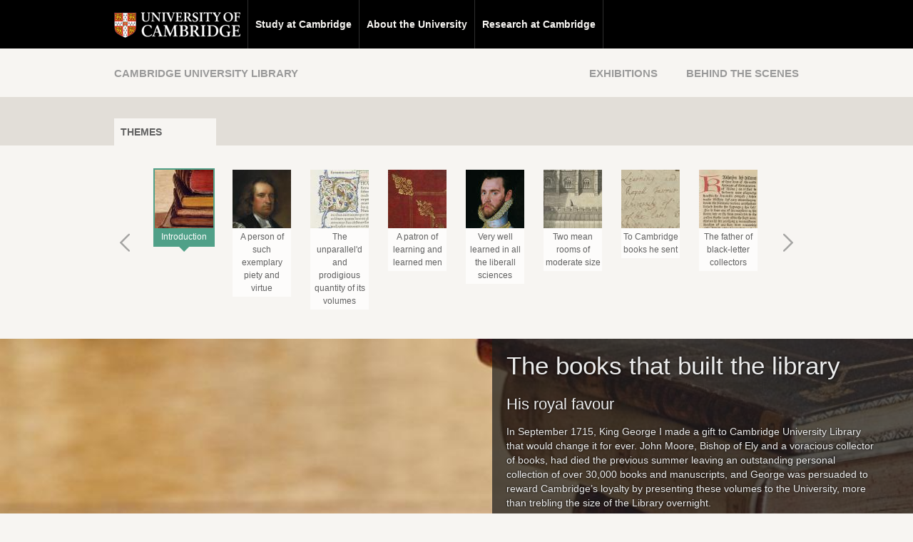

--- FILE ---
content_type: text/html; charset=UTF-8
request_url: https://exhibitions.lib.cam.ac.uk/royal/
body_size: 8625
content:
<!DOCTYPE html>
<!--[if lt IE 9]><html class="lt-ie9" lang="en-US"><![endif]-->
<!--[if gt IE 8]><!--> <html lang="en-US"> <!--<![endif]-->
  <head>
    <meta charset="UTF-8" />
    <meta name="viewport" content="width=device-width, initial-scale=1, maximum-scale=1">
    <title>His royal favour | His royal favour: The books that built the Library</title>
    <link rel="profile" href="http://gmpg.org/xfn/11" />
    <link rel="pingback" href="https://exhibitions.lib.cam.ac.uk/royal/xmlrpc.php" />

    <script>
!function(c,a,m,u,n,i){c.GoogleAnalyticsObject=m;c[m]||(c[m]=function(){
(c[m].q=c[m].q||[]).push(arguments)});c[m].l=+new Date;n=a.createElement(u);
i=a.getElementsByTagName(u)[0];n.src="//www.google-analytics.com/analytics.js";
i.parentNode.insertBefore(n,i)}(window,document,"ga","script");

ga("create", "UA-40349292-1", "auto");
ga("send", "pageview");
</script>
<meta name='robots' content='max-image-preview:large' />
	<style>img:is([sizes="auto" i], [sizes^="auto," i]) { contain-intrinsic-size: 3000px 1500px }</style>
	<link rel='dns-prefetch' href='//fonts.googleapis.com' />
<link rel="alternate" type="application/rss+xml" title="His royal favour &raquo; Feed" href="https://exhibitions.lib.cam.ac.uk/royal/feed/" />
<link rel="alternate" type="application/rss+xml" title="His royal favour &raquo; Comments Feed" href="https://exhibitions.lib.cam.ac.uk/royal/comments/feed/" />
<script type="text/javascript">
/* <![CDATA[ */
window._wpemojiSettings = {"baseUrl":"https:\/\/s.w.org\/images\/core\/emoji\/16.0.1\/72x72\/","ext":".png","svgUrl":"https:\/\/s.w.org\/images\/core\/emoji\/16.0.1\/svg\/","svgExt":".svg","source":{"concatemoji":"https:\/\/exhibitions.lib.cam.ac.uk\/royal\/wp-includes\/js\/wp-emoji-release.min.js?ver=6.8.3"}};
/*! This file is auto-generated */
!function(s,n){var o,i,e;function c(e){try{var t={supportTests:e,timestamp:(new Date).valueOf()};sessionStorage.setItem(o,JSON.stringify(t))}catch(e){}}function p(e,t,n){e.clearRect(0,0,e.canvas.width,e.canvas.height),e.fillText(t,0,0);var t=new Uint32Array(e.getImageData(0,0,e.canvas.width,e.canvas.height).data),a=(e.clearRect(0,0,e.canvas.width,e.canvas.height),e.fillText(n,0,0),new Uint32Array(e.getImageData(0,0,e.canvas.width,e.canvas.height).data));return t.every(function(e,t){return e===a[t]})}function u(e,t){e.clearRect(0,0,e.canvas.width,e.canvas.height),e.fillText(t,0,0);for(var n=e.getImageData(16,16,1,1),a=0;a<n.data.length;a++)if(0!==n.data[a])return!1;return!0}function f(e,t,n,a){switch(t){case"flag":return n(e,"\ud83c\udff3\ufe0f\u200d\u26a7\ufe0f","\ud83c\udff3\ufe0f\u200b\u26a7\ufe0f")?!1:!n(e,"\ud83c\udde8\ud83c\uddf6","\ud83c\udde8\u200b\ud83c\uddf6")&&!n(e,"\ud83c\udff4\udb40\udc67\udb40\udc62\udb40\udc65\udb40\udc6e\udb40\udc67\udb40\udc7f","\ud83c\udff4\u200b\udb40\udc67\u200b\udb40\udc62\u200b\udb40\udc65\u200b\udb40\udc6e\u200b\udb40\udc67\u200b\udb40\udc7f");case"emoji":return!a(e,"\ud83e\udedf")}return!1}function g(e,t,n,a){var r="undefined"!=typeof WorkerGlobalScope&&self instanceof WorkerGlobalScope?new OffscreenCanvas(300,150):s.createElement("canvas"),o=r.getContext("2d",{willReadFrequently:!0}),i=(o.textBaseline="top",o.font="600 32px Arial",{});return e.forEach(function(e){i[e]=t(o,e,n,a)}),i}function t(e){var t=s.createElement("script");t.src=e,t.defer=!0,s.head.appendChild(t)}"undefined"!=typeof Promise&&(o="wpEmojiSettingsSupports",i=["flag","emoji"],n.supports={everything:!0,everythingExceptFlag:!0},e=new Promise(function(e){s.addEventListener("DOMContentLoaded",e,{once:!0})}),new Promise(function(t){var n=function(){try{var e=JSON.parse(sessionStorage.getItem(o));if("object"==typeof e&&"number"==typeof e.timestamp&&(new Date).valueOf()<e.timestamp+604800&&"object"==typeof e.supportTests)return e.supportTests}catch(e){}return null}();if(!n){if("undefined"!=typeof Worker&&"undefined"!=typeof OffscreenCanvas&&"undefined"!=typeof URL&&URL.createObjectURL&&"undefined"!=typeof Blob)try{var e="postMessage("+g.toString()+"("+[JSON.stringify(i),f.toString(),p.toString(),u.toString()].join(",")+"));",a=new Blob([e],{type:"text/javascript"}),r=new Worker(URL.createObjectURL(a),{name:"wpTestEmojiSupports"});return void(r.onmessage=function(e){c(n=e.data),r.terminate(),t(n)})}catch(e){}c(n=g(i,f,p,u))}t(n)}).then(function(e){for(var t in e)n.supports[t]=e[t],n.supports.everything=n.supports.everything&&n.supports[t],"flag"!==t&&(n.supports.everythingExceptFlag=n.supports.everythingExceptFlag&&n.supports[t]);n.supports.everythingExceptFlag=n.supports.everythingExceptFlag&&!n.supports.flag,n.DOMReady=!1,n.readyCallback=function(){n.DOMReady=!0}}).then(function(){return e}).then(function(){var e;n.supports.everything||(n.readyCallback(),(e=n.source||{}).concatemoji?t(e.concatemoji):e.wpemoji&&e.twemoji&&(t(e.twemoji),t(e.wpemoji)))}))}((window,document),window._wpemojiSettings);
/* ]]> */
</script>
<link rel='stylesheet' id='virtualexhibitions-css-exhibition-css' href='https://exhibitions.lib.cam.ac.uk/royal/wp-content/plugins/ve-common/ui/built/extract-6ad7cbad911b9292e3f35193ccd331fa-exhibition.css' type='text/css' media='all' />
<link rel='stylesheet' id='google-material-icons-css' href='https://fonts.googleapis.com/icon?family=Material+Icons' type='text/css' media='all' />
<style id='wp-emoji-styles-inline-css' type='text/css'>

	img.wp-smiley, img.emoji {
		display: inline !important;
		border: none !important;
		box-shadow: none !important;
		height: 1em !important;
		width: 1em !important;
		margin: 0 0.07em !important;
		vertical-align: -0.1em !important;
		background: none !important;
		padding: 0 !important;
	}
</style>
<link rel='stylesheet' id='wp-block-library-css' href='https://exhibitions.lib.cam.ac.uk/royal/wp-includes/css/dist/block-library/style.min.css?ver=6.8.3' type='text/css' media='all' />
<style id='classic-theme-styles-inline-css' type='text/css'>
/*! This file is auto-generated */
.wp-block-button__link{color:#fff;background-color:#32373c;border-radius:9999px;box-shadow:none;text-decoration:none;padding:calc(.667em + 2px) calc(1.333em + 2px);font-size:1.125em}.wp-block-file__button{background:#32373c;color:#fff;text-decoration:none}
</style>
<style id='global-styles-inline-css' type='text/css'>
:root{--wp--preset--aspect-ratio--square: 1;--wp--preset--aspect-ratio--4-3: 4/3;--wp--preset--aspect-ratio--3-4: 3/4;--wp--preset--aspect-ratio--3-2: 3/2;--wp--preset--aspect-ratio--2-3: 2/3;--wp--preset--aspect-ratio--16-9: 16/9;--wp--preset--aspect-ratio--9-16: 9/16;--wp--preset--color--black: #000000;--wp--preset--color--cyan-bluish-gray: #abb8c3;--wp--preset--color--white: #ffffff;--wp--preset--color--pale-pink: #f78da7;--wp--preset--color--vivid-red: #cf2e2e;--wp--preset--color--luminous-vivid-orange: #ff6900;--wp--preset--color--luminous-vivid-amber: #fcb900;--wp--preset--color--light-green-cyan: #7bdcb5;--wp--preset--color--vivid-green-cyan: #00d084;--wp--preset--color--pale-cyan-blue: #8ed1fc;--wp--preset--color--vivid-cyan-blue: #0693e3;--wp--preset--color--vivid-purple: #9b51e0;--wp--preset--gradient--vivid-cyan-blue-to-vivid-purple: linear-gradient(135deg,rgba(6,147,227,1) 0%,rgb(155,81,224) 100%);--wp--preset--gradient--light-green-cyan-to-vivid-green-cyan: linear-gradient(135deg,rgb(122,220,180) 0%,rgb(0,208,130) 100%);--wp--preset--gradient--luminous-vivid-amber-to-luminous-vivid-orange: linear-gradient(135deg,rgba(252,185,0,1) 0%,rgba(255,105,0,1) 100%);--wp--preset--gradient--luminous-vivid-orange-to-vivid-red: linear-gradient(135deg,rgba(255,105,0,1) 0%,rgb(207,46,46) 100%);--wp--preset--gradient--very-light-gray-to-cyan-bluish-gray: linear-gradient(135deg,rgb(238,238,238) 0%,rgb(169,184,195) 100%);--wp--preset--gradient--cool-to-warm-spectrum: linear-gradient(135deg,rgb(74,234,220) 0%,rgb(151,120,209) 20%,rgb(207,42,186) 40%,rgb(238,44,130) 60%,rgb(251,105,98) 80%,rgb(254,248,76) 100%);--wp--preset--gradient--blush-light-purple: linear-gradient(135deg,rgb(255,206,236) 0%,rgb(152,150,240) 100%);--wp--preset--gradient--blush-bordeaux: linear-gradient(135deg,rgb(254,205,165) 0%,rgb(254,45,45) 50%,rgb(107,0,62) 100%);--wp--preset--gradient--luminous-dusk: linear-gradient(135deg,rgb(255,203,112) 0%,rgb(199,81,192) 50%,rgb(65,88,208) 100%);--wp--preset--gradient--pale-ocean: linear-gradient(135deg,rgb(255,245,203) 0%,rgb(182,227,212) 50%,rgb(51,167,181) 100%);--wp--preset--gradient--electric-grass: linear-gradient(135deg,rgb(202,248,128) 0%,rgb(113,206,126) 100%);--wp--preset--gradient--midnight: linear-gradient(135deg,rgb(2,3,129) 0%,rgb(40,116,252) 100%);--wp--preset--font-size--small: 13px;--wp--preset--font-size--medium: 20px;--wp--preset--font-size--large: 36px;--wp--preset--font-size--x-large: 42px;--wp--preset--spacing--20: 0.44rem;--wp--preset--spacing--30: 0.67rem;--wp--preset--spacing--40: 1rem;--wp--preset--spacing--50: 1.5rem;--wp--preset--spacing--60: 2.25rem;--wp--preset--spacing--70: 3.38rem;--wp--preset--spacing--80: 5.06rem;--wp--preset--shadow--natural: 6px 6px 9px rgba(0, 0, 0, 0.2);--wp--preset--shadow--deep: 12px 12px 50px rgba(0, 0, 0, 0.4);--wp--preset--shadow--sharp: 6px 6px 0px rgba(0, 0, 0, 0.2);--wp--preset--shadow--outlined: 6px 6px 0px -3px rgba(255, 255, 255, 1), 6px 6px rgba(0, 0, 0, 1);--wp--preset--shadow--crisp: 6px 6px 0px rgba(0, 0, 0, 1);}:where(.is-layout-flex){gap: 0.5em;}:where(.is-layout-grid){gap: 0.5em;}body .is-layout-flex{display: flex;}.is-layout-flex{flex-wrap: wrap;align-items: center;}.is-layout-flex > :is(*, div){margin: 0;}body .is-layout-grid{display: grid;}.is-layout-grid > :is(*, div){margin: 0;}:where(.wp-block-columns.is-layout-flex){gap: 2em;}:where(.wp-block-columns.is-layout-grid){gap: 2em;}:where(.wp-block-post-template.is-layout-flex){gap: 1.25em;}:where(.wp-block-post-template.is-layout-grid){gap: 1.25em;}.has-black-color{color: var(--wp--preset--color--black) !important;}.has-cyan-bluish-gray-color{color: var(--wp--preset--color--cyan-bluish-gray) !important;}.has-white-color{color: var(--wp--preset--color--white) !important;}.has-pale-pink-color{color: var(--wp--preset--color--pale-pink) !important;}.has-vivid-red-color{color: var(--wp--preset--color--vivid-red) !important;}.has-luminous-vivid-orange-color{color: var(--wp--preset--color--luminous-vivid-orange) !important;}.has-luminous-vivid-amber-color{color: var(--wp--preset--color--luminous-vivid-amber) !important;}.has-light-green-cyan-color{color: var(--wp--preset--color--light-green-cyan) !important;}.has-vivid-green-cyan-color{color: var(--wp--preset--color--vivid-green-cyan) !important;}.has-pale-cyan-blue-color{color: var(--wp--preset--color--pale-cyan-blue) !important;}.has-vivid-cyan-blue-color{color: var(--wp--preset--color--vivid-cyan-blue) !important;}.has-vivid-purple-color{color: var(--wp--preset--color--vivid-purple) !important;}.has-black-background-color{background-color: var(--wp--preset--color--black) !important;}.has-cyan-bluish-gray-background-color{background-color: var(--wp--preset--color--cyan-bluish-gray) !important;}.has-white-background-color{background-color: var(--wp--preset--color--white) !important;}.has-pale-pink-background-color{background-color: var(--wp--preset--color--pale-pink) !important;}.has-vivid-red-background-color{background-color: var(--wp--preset--color--vivid-red) !important;}.has-luminous-vivid-orange-background-color{background-color: var(--wp--preset--color--luminous-vivid-orange) !important;}.has-luminous-vivid-amber-background-color{background-color: var(--wp--preset--color--luminous-vivid-amber) !important;}.has-light-green-cyan-background-color{background-color: var(--wp--preset--color--light-green-cyan) !important;}.has-vivid-green-cyan-background-color{background-color: var(--wp--preset--color--vivid-green-cyan) !important;}.has-pale-cyan-blue-background-color{background-color: var(--wp--preset--color--pale-cyan-blue) !important;}.has-vivid-cyan-blue-background-color{background-color: var(--wp--preset--color--vivid-cyan-blue) !important;}.has-vivid-purple-background-color{background-color: var(--wp--preset--color--vivid-purple) !important;}.has-black-border-color{border-color: var(--wp--preset--color--black) !important;}.has-cyan-bluish-gray-border-color{border-color: var(--wp--preset--color--cyan-bluish-gray) !important;}.has-white-border-color{border-color: var(--wp--preset--color--white) !important;}.has-pale-pink-border-color{border-color: var(--wp--preset--color--pale-pink) !important;}.has-vivid-red-border-color{border-color: var(--wp--preset--color--vivid-red) !important;}.has-luminous-vivid-orange-border-color{border-color: var(--wp--preset--color--luminous-vivid-orange) !important;}.has-luminous-vivid-amber-border-color{border-color: var(--wp--preset--color--luminous-vivid-amber) !important;}.has-light-green-cyan-border-color{border-color: var(--wp--preset--color--light-green-cyan) !important;}.has-vivid-green-cyan-border-color{border-color: var(--wp--preset--color--vivid-green-cyan) !important;}.has-pale-cyan-blue-border-color{border-color: var(--wp--preset--color--pale-cyan-blue) !important;}.has-vivid-cyan-blue-border-color{border-color: var(--wp--preset--color--vivid-cyan-blue) !important;}.has-vivid-purple-border-color{border-color: var(--wp--preset--color--vivid-purple) !important;}.has-vivid-cyan-blue-to-vivid-purple-gradient-background{background: var(--wp--preset--gradient--vivid-cyan-blue-to-vivid-purple) !important;}.has-light-green-cyan-to-vivid-green-cyan-gradient-background{background: var(--wp--preset--gradient--light-green-cyan-to-vivid-green-cyan) !important;}.has-luminous-vivid-amber-to-luminous-vivid-orange-gradient-background{background: var(--wp--preset--gradient--luminous-vivid-amber-to-luminous-vivid-orange) !important;}.has-luminous-vivid-orange-to-vivid-red-gradient-background{background: var(--wp--preset--gradient--luminous-vivid-orange-to-vivid-red) !important;}.has-very-light-gray-to-cyan-bluish-gray-gradient-background{background: var(--wp--preset--gradient--very-light-gray-to-cyan-bluish-gray) !important;}.has-cool-to-warm-spectrum-gradient-background{background: var(--wp--preset--gradient--cool-to-warm-spectrum) !important;}.has-blush-light-purple-gradient-background{background: var(--wp--preset--gradient--blush-light-purple) !important;}.has-blush-bordeaux-gradient-background{background: var(--wp--preset--gradient--blush-bordeaux) !important;}.has-luminous-dusk-gradient-background{background: var(--wp--preset--gradient--luminous-dusk) !important;}.has-pale-ocean-gradient-background{background: var(--wp--preset--gradient--pale-ocean) !important;}.has-electric-grass-gradient-background{background: var(--wp--preset--gradient--electric-grass) !important;}.has-midnight-gradient-background{background: var(--wp--preset--gradient--midnight) !important;}.has-small-font-size{font-size: var(--wp--preset--font-size--small) !important;}.has-medium-font-size{font-size: var(--wp--preset--font-size--medium) !important;}.has-large-font-size{font-size: var(--wp--preset--font-size--large) !important;}.has-x-large-font-size{font-size: var(--wp--preset--font-size--x-large) !important;}
:where(.wp-block-post-template.is-layout-flex){gap: 1.25em;}:where(.wp-block-post-template.is-layout-grid){gap: 1.25em;}
:where(.wp-block-columns.is-layout-flex){gap: 2em;}:where(.wp-block-columns.is-layout-grid){gap: 2em;}
:root :where(.wp-block-pullquote){font-size: 1.5em;line-height: 1.6;}
</style>
<link rel='stylesheet' id='prettyphotocss-css' href='https://exhibitions.lib.cam.ac.uk/royal/wp-content/plugins/webrotate-360-product-viewer/prettyphoto/css/prettyphoto.css?ver=6.8.3' type='text/css' media='all' />
<link rel='stylesheet' id='wr360style-css' href='https://exhibitions.lib.cam.ac.uk/royal/wp-content/plugins/webrotate-360-product-viewer/imagerotator/html/css/basic.css?ver=6.8.3' type='text/css' media='all' />
<script type="text/javascript" src="https://exhibitions.lib.cam.ac.uk/royal/wp-includes/js/jquery/jquery.min.js?ver=3.7.1" id="jquery-core-js"></script>
<script type="text/javascript" src="https://exhibitions.lib.cam.ac.uk/royal/wp-includes/js/jquery/jquery-migrate.min.js?ver=3.4.1" id="jquery-migrate-js"></script>
<script type="text/javascript" src="https://exhibitions.lib.cam.ac.uk/royal/wp-content/plugins/ve-common/ui/built/chunk-bd9aa8e74e24edc28b3c-ve.js" id="virtualexhibitions-js-js"></script>
<script type="text/javascript" src="https://exhibitions.lib.cam.ac.uk/royal/wp-content/plugins/webrotate-360-product-viewer/prettyphoto/js/jquery.prettyPhoto.js?ver=6.8.3" id="prettyphotojs-js"></script>
<script type="text/javascript" src="https://exhibitions.lib.cam.ac.uk/royal/wp-content/plugins/webrotate-360-product-viewer/webrotate360.js?ver=6.8.3" id="wr360wpscript-js"></script>
<script type="text/javascript" src="https://exhibitions.lib.cam.ac.uk/royal/wp-content/plugins/webrotate-360-product-viewer/imagerotator/html/js/imagerotator.js?ver=6.8.3" id="wr360script-js"></script>
<link rel="EditURI" type="application/rsd+xml" title="RSD" href="https://exhibitions.lib.cam.ac.uk/royal/xmlrpc.php?rsd" />
<meta name="generator" content="WordPress 6.8.3" />
<style type="text/css">.recentcomments a{display:inline !important;padding:0 !important;margin:0 !important;}</style>  </head>

  <body id="exhibition" class="home blog wp-theme-exhibition">
    <div id="main-wrapper">
      <nav id="global-nav" class="global-nav">
      <ul id="menu-global-university-navigation" class="container">
                                  <li class="uni-logo">
                                    <a href="http://www.cam.ac.uk" title="University of Cambridge" target="_blank">
                                      <img src="https://exhibitions.lib.cam.ac.uk/royal/wp-content/themes/vemain/img/sponsor_cam.png" alt="University of Cambridge logo" />
                                    </a>
                                  </li>
                                  <li id="menu-item-9" class="menu-item menu-item-type-custom menu-item-object-custom menu-item-9"><a target="_blank" href="http://www.cam.ac.uk/study-at-cambridge">Study at Cambridge</a></li>
<li id="menu-item-10" class="menu-item menu-item-type-custom menu-item-object-custom menu-item-10"><a target="_blank" href="http://www.cam.ac.uk/about-the-university">About the University</a></li>
<li id="menu-item-11" class="menu-item menu-item-type-custom menu-item-object-custom menu-item-11"><a target="_blank" href="http://www.cam.ac.uk/research">Research at Cambridge</a></li>

                                </ul>    </nav>

    <nav id="local-nav" class="local-nav js-local-nav">
      <div class="container">
        <div class="mobile js-mobile">
          <form method="get" action="https://exhibitions.lib.cam.ac.uk//shortcode" class="code-input">
            <label for="mobile-code-input"><span class="image-replaced">Code</span></label>
            <input type="text" name="code" placeholder="code" id="mobile-code-input" />
          </form>

          <a href="javascript:;" class="links js-btn-toggle"><span class="image-replaced">Links</span></a>
        </div>

        <a class="ul-link" href="http://www.lib.cam.ac.uk" title="Cambridge University Library" target="_blank">Cambridge University Library</a>

                <ul>
                    <li>
            <a href="/">Exhibitions</a>
                      </li>
                    <li>
            <a href="/behindthescenes">Behind the Scenes</a>
                      </li>
                  </ul>
      </div>
    </nav>

<nav class="viewmode-nav mobile">
    <ul class="container">
        <li>
            <a class="active" href="javascript:;">Themes</a>
        </li>
    </ul>
</nav>

<nav class="viewmode-nav">
    <div class="container">
        <h3 class="not-implemented">Explore by</h3>

        <ul>
            <li>
                <a class="active" href="javascript:;">Themes</a>
            </li>
        </ul>
    </div>
</nav>
<nav id="themes-nav" class="js-themes-nav">
        <div class="container js-themes-nav-container">
            <div class="btn-prev-wrap">
                <a href="javascript:;" class="btn-prev js-btn-prev"><span class="image-replaced">Previous</span></a>
            </div>
            <ul>
                                                                    <li>
                        <a href="https://exhibitions.lib.cam.ac.uk/royal/case/the-books-that-built-the-library/" class="active" >
                            <img src="https://exhibitions.lib.cam.ac.uk/filestore/1/1/2/0_4a808769fb131c3/1120_alt_2373_260e8a7443045ee.jpg" alt="The books that built the library" />
                            <h3>
                                Introduction                            </h3>
                            <div class="arrow"></div>
                        </a>
                    </li>
                                                        <li>
                        <a href="https://exhibitions.lib.cam.ac.uk/royal/case/john-moore/"  >
                            <img src="https://exhibitions.lib.cam.ac.uk/filestore/1/1/1/5_f32a4586f79f54f/1115_alt_2330_41937075436ec41.jpg" alt="A person of such exemplary piety and virtue" />
                            <h3>
                                A person of such exemplary piety and virtue                            </h3>
                            <div class="arrow"></div>
                        </a>
                    </li>
                                                        <li>
                        <a href="https://exhibitions.lib.cam.ac.uk/royal/case/collecting/"  >
                            <img src="https://exhibitions.lib.cam.ac.uk/filestore/1/1/2/2_c8f0ef12cc8539a/1122_alt_2421_e9eddb7660034a2.jpg" alt="The unparallel'd and prodigious quantity of its volumes" />
                            <h3>
                                The unparallel'd and prodigious quantity of its volumes                            </h3>
                            <div class="arrow"></div>
                        </a>
                    </li>
                                                        <li>
                        <a href="https://exhibitions.lib.cam.ac.uk/royal/case/patron/"  >
                            <img src="https://exhibitions.lib.cam.ac.uk/filestore/1/0/7/6_8cbe0a48e5d0991/1076_alt_2389_f88e49d54fcef75.jpg" alt="A patron of learning and learned men" />
                            <h3>
                                A patron of learning and learned men                            </h3>
                            <div class="arrow"></div>
                        </a>
                    </li>
                                                        <li>
                        <a href="https://exhibitions.lib.cam.ac.uk/royal/case/knyvett/"  >
                            <img src="https://exhibitions.lib.cam.ac.uk/filestore/1/1/3/0_19d2c8098464078/1130_alt_2371_503ad98c584a0a7.jpg" alt="Very well learned in all the liberall sciences" />
                            <h3>
                                Very well learned in all the liberall sciences                            </h3>
                            <div class="arrow"></div>
                        </a>
                    </li>
                                                        <li>
                        <a href="https://exhibitions.lib.cam.ac.uk/royal/case/two-mean-rooms/"  >
                            <img src="https://exhibitions.lib.cam.ac.uk/filestore/1/1/0/9_f32e881296b4d52/1109_alt_2467_31bffb444cee7fa.jpg" alt="Two mean rooms of moderate size" />
                            <h3>
                                Two mean rooms of moderate size                            </h3>
                            <div class="arrow"></div>
                        </a>
                    </li>
                                                        <li>
                        <a href="https://exhibitions.lib.cam.ac.uk/royal/case/to-cambridge-books-he-sent/"  >
                            <img src="https://exhibitions.lib.cam.ac.uk/filestore/1/1/1/1_c70b48b0cbe2e71/1111_alt_2393_840cec506738e8a.jpg" alt="To Cambridge books he sent" />
                            <h3>
                                To Cambridge books he sent                            </h3>
                            <div class="arrow"></div>
                        </a>
                    </li>
                                                        <li>
                        <a href="https://exhibitions.lib.cam.ac.uk/royal/case/black-letter/"  >
                            <img src="https://exhibitions.lib.cam.ac.uk/filestore/1/1/1/6_1efa7712d316a82/1116_alt_2507_112b3b7e0013389.jpg" alt="The father of black-letter collectors" />
                            <h3>
                                The father of black-letter collectors                            </h3>
                            <div class="arrow"></div>
                        </a>
                    </li>
                                                        <li>
                        <a href="https://exhibitions.lib.cam.ac.uk/royal/case/setting-up-the-kings-books/"  >
                            <img src="https://exhibitions.lib.cam.ac.uk/filestore/1/1/5/0_fc60e59cddaa75a/1150_alt_2441_16f24871bae8c8b.jpg" alt="Setting up the King's books" />
                            <h3>
                                Setting up the King's books                            </h3>
                            <div class="arrow"></div>
                        </a>
                    </li>
                                                        <li>
                        <a href="https://exhibitions.lib.cam.ac.uk/royal/case/most-valuable-treasure/"  >
                            <img src="https://exhibitions.lib.cam.ac.uk/filestore/1/1/3/1_3b102f74f5f5201/1131_alt_2490_aa34056e35fd03f.jpg" alt="A most valuable treasure both of printed books and manuscripts" />
                            <h3>
                                A most valuable treasure both of printed books and manuscripts                            </h3>
                            <div class="arrow"></div>
                        </a>
                    </li>
                                                        <li>
                        <a href="https://exhibitions.lib.cam.ac.uk/royal/case/future-knowledge/"  >
                            <img src="https://exhibitions.lib.cam.ac.uk/filestore/1/0/9/2_82903cd7b32759c/1092_alt_2454_15d81b123f61b2c.jpg" alt="The foundations of future knowledge" />
                            <h3>
                                The foundations of future knowledge                            </h3>
                            <div class="arrow"></div>
                        </a>
                    </li>
                                                </ul>
            <div class="btn-next-wrap">
                <a href="javascript:;" class="btn-next js-btn-next"><span class="image-replaced">Next</span></a>
            </div>
        </div>
    </nav>
<section id="hero" class="hero js-hero-background">
    <div class="hero-wrap js-hero" data-background-image-url="https://exhibitions.lib.cam.ac.uk/filestore/1/1/2/0_4a808769fb131c3/1120_alt_2372_7b145e8f3016381.jpg">
        <div class="toggle-btn-holder">
            <a href="javascript:;" class="toggle-btn js-toggle-btn"></a>
        </div>

        <header class="js-hero-mobile-background">
            <a href="#" class="js-btn-toggle-themes-nav js-mobile btn-toggle-themes-nav mobile"><span class="image-replaced">Show themes</span></a>

            <div>
                <h2>The books that built the library</h2>
                <h3>His royal favour</h3>
            </div>
        </header>

        <div class="hero-content">
            <p>In September 1715, King George I made a gift to Cambridge University Library that would change it for ever. John Moore, Bishop of Ely and a voracious collector of books, had died the previous summer leaving an outstanding personal collection of over 30,000 books and manuscripts, and George was persuaded to reward Cambridge’s loyalty by presenting these volumes to the University, more than trebling the size of the Library overnight. </p>
<p>The newly acquired works included innumerable treasures both print and manuscript, and their arrival transformed the Library into an internationally important research centre for the first time. It also changed the face of Cambridge itself, leading to the construction of the Senate House at the heart of the city.  From an eighth century manuscript of Bede to architectural and scientific masterpieces, personal diaries to unique early English imprints, Moore’s interests covered every subject and the books he gathered form an outstanding resource, central to academic research for three hundred years. This exhibition gives what can only ever be a glimpse into Moore’s remarkable collection, ‘forever styled the Royal Library’. </p>
<p>Exhibition curator Emily Dourish <a href="https://www.youtube.com/embed/umseq_UIVUA?TB_iframe&#038;width=600&#038;height=400&#038;modal=false" class="thickbox">gives a video introduction to the exhibition</a>, and another film discusses <a href="https://www.youtube.com/embed/dAi1Ks8cL1c?TB_iframe&#038;width=600&#038;height=400&#038;modal=false"class="thickbox">the newly discovered poem</a> attributed to Erasmus. Selected items from the exhibition have been digitised and can be viewed in the <a href="http://cudl.lib.cam.ac.uk/collections/royallibrary" TARGET="blank">Cambridge Digital Library collection</a>. </p>
<script language='javascript' type='text/javascript'>function getWR360License(){return 'https://exhibitions.lib.cam.ac.uk/royal/wp-content/plugins/webrotate-360-product-viewer/license.lic';}function getWR360PopupSkin(){return 'pp_default';}function getWR360GraphicsPath(){return 'https://exhibitions.lib.cam.ac.uk/royal/wp-content/plugins/webrotate-360-product-viewer/imagerotator/html/img/basic';}</script>        </div>
    </div>

    <div class="container">
        <div class="desktop-code-input js-code-input">
            <a href="javascript:;" class="js-btn-toggle-code-input"><span class="image-replaced">Find shortcode</span></a>
            <form method="get" action="https://exhibitions.lib.cam.ac.uk//shortcode" class="code-input">
                <input type="text" name="code" placeholder="code" id="code-input" />
                <input type="submit" value="Go" />
            </form>
        </div>
    </div>
</section>


<div id="content" class="content content-flush-footer">
    <div id="theme-content" class="introduction">
                    <div class="introduction-content">
                <section class="behind-the-scenes container">
                    <header>
                        <h4>Behind the scenes</h4>
                    </header>

                                                                                        <article class="bts-hero">
                            <a href="https://exhibitions.lib.cam.ac.uk/behindthescenes/2017/09/07/contributors-to-remembering-the-reformation/"><img src="https://exhibitions.lib.cam.ac.uk/filestore/2/1/6/7_083ab178fa4e09e/2167_alt_4649_9717f745fcda9a7.jpg" alt="Contributors to Remembering the Reformation" /></a>
                            <div class="post-info">
                                <h5><a href="https://exhibitions.lib.cam.ac.uk/behindthescenes/2017/09/07/contributors-to-remembering-the-reformation/">Contributors to Remembering the Reformation</a></h5>
                                <p>This exhibition is a testament to the fruitfulness of collaborative work—not only among the members of our research team, but between our project and a number of research institutions and their staff.</p>
                            </div>
                        </article>
                                                                                            <article >
                            <a href="https://exhibitions.lib.cam.ac.uk/behindthescenes/2016/03/10/lines-of-thought-films/"><img src="https://exhibitions.lib.cam.ac.uk/filestore/1/5/4/9_0f1fd54ca1130ed/1549_alt_3291_bb1de69060b2c5d.jpg" alt="Lines of Thought films" /></a>
                            <div class="post-info">
                                <h5><a href="https://exhibitions.lib.cam.ac.uk/behindthescenes/2016/03/10/lines-of-thought-films/">Lines of Thought films</a></h5>
                                <p>A series of films has been specially commissioned to mark the University Library&#8217;s 600th anniversary and to accompany the Lines of Thought exhibition. Each month for the duration of the exhibition a new film will launch, discussing one of the themes.</p>
                            </div>
                        </article>
                                                                                            <article >
                            <a href="https://exhibitions.lib.cam.ac.uk/behindthescenes/2016/03/10/contributors-to-lines-of-thought/"><img src="https://exhibitions.lib.cam.ac.uk/filestore/1/5/4/9_0f1fd54ca1130ed/1549_alt_3291_bb1de69060b2c5d.jpg" alt="Contributors to Lines of Thought" /></a>
                            <div class="post-info">
                                <h5><a href="https://exhibitions.lib.cam.ac.uk/behindthescenes/2016/03/10/contributors-to-lines-of-thought/">Contributors to Lines of Thought</a></h5>
                                <p>Lines of Thought is the result of work and co-operation by many institutions and individuals.</p>
                            </div>
                        </article>
                                                                                </section>

                                            </div>
            </div>
</div>


<footer id="content-info" class="content-info">
    <div class="container">
        <div class="footer-section footer-section-logo">
            <a href="http://www.lib.cam.ac.uk" target="_blank" class="ul-logo"></a>
        </div>
        <div class="footer-section footer-section-copyright">
            <p class="credit">This website has been made possible by a generous gift from the <a href="http://www.howardandabbymilsteinfoundation.org/" target="_blank">Howard and Abby Milstein Foundation</a>.</p>
            <p class="copyright">&copy; <strong><time datetime="2009">2009</time>-<time datetime="2025">2025</time></strong> Cambridge University Library, West Road, Cambridge</p>
        </div>
        <nav class="footer-section footer-section-links">
            <ul id="menu-footer-navigation" class="menu"><li id="menu-item-12" class="menu-item menu-item-type-custom menu-item-object-custom menu-item-12"><a href="mailto:exhibitions@lib.cam.ac.uk">Contact</a></li>
<li id="menu-item-17" class="menu-item menu-item-type-post_type menu-item-object-page menu-item-17"><a href="https://exhibitions.lib.cam.ac.uk/disclaimer/">Disclaimer</a></li>
<li id="menu-item-18" class="menu-item menu-item-type-custom menu-item-object-custom menu-item-18"><a target="_blank" href="http://www.lib.cam.ac.uk/privacy_statement.html">Privacy</a></li>
<li id="menu-item-24" class="menu-item menu-item-type-custom menu-item-object-custom menu-item-24"><a target="_blank" href="http://www.lib.cam.ac.uk/privacy_statement.html">Cookie policy</a></li>
</ul>        </nav>
        <button class="btn btn-round btn-to-top js-btn-to-top" aria-label="Back to top of page" title="Back to top"></button>
    </div>
</footer>
</div><!-- #main-wrapper -->
<script type="speculationrules">
{"prefetch":[{"source":"document","where":{"and":[{"href_matches":"\/royal\/*"},{"not":{"href_matches":["\/royal\/wp-*.php","\/royal\/wp-admin\/*","\/royal\/wp-content\/uploads\/sites\/29\/*","\/royal\/wp-content\/*","\/royal\/wp-content\/plugins\/*","\/royal\/wp-content\/themes\/exhibition\/*","\/royal\/*\\?(.+)"]}},{"not":{"selector_matches":"a[rel~=\"nofollow\"]"}},{"not":{"selector_matches":".no-prefetch, .no-prefetch a"}}]},"eagerness":"conservative"}]}
</script>

</body>
</html>


--- FILE ---
content_type: text/css
request_url: https://exhibitions.lib.cam.ac.uk/royal/wp-content/plugins/ve-common/ui/built/extract-6ad7cbad911b9292e3f35193ccd331fa-exhibition.css
body_size: 7804
content:
.tos-noanimation{-webkit-transition-property:none!important;transition-property:none!important}.tos-fastanimation{-webkit-transition-duration:.2s!important;transition-duration:.2s!important;-webkit-transition-timing-function:ease-out!important;transition-timing-function:ease-out!important}.tos-wrapper{opacity:0;-webkit-transition:opacity .4s ease;transition:opacity .4s ease;display:none;width:100%;height:100%;padding:0;margin:0;overflow:hidden}.tos-wrapper.tos-opened{display:block}.tos-wrapper.tos-opening{opacity:1}.tos-wrapper.tos-fixed{background-color:#000;position:fixed;top:0;left:0;z-index:9000}.tos-slider,.tos-wrapper.tos-inline{position:relative}.tos-slider{white-space:nowrap;width:100%;height:100%;padding:0;margin:0}.tos-wrapper.tos-fx-slide .tos-slider{left:0;-webkit-transition:left .4s ease;transition:left .4s ease}.tos-wrapper.tos-fx-slide.tos-fixed .tos-slider{position:absolute}.tos-wrapper.tos-fx-fade .tos-slider{opacity:1}.tos-uibg,.tos-wrapper.tos-fx-fade .tos-slider{-webkit-transition:opacity .4s ease;transition:opacity .4s ease}.tos-uibg{background-image:-webkit-linear-gradient(bottom,rgba(0,0,0,.5),transparent);background-image:linear-gradient(bottom,rgba(0,0,0,.5),transparent);opacity:0;width:100%;position:absolute;left:0;bottom:0;z-index:1}.tos-desktop .tos-wrapper:hover .tos-uibg,.tos-touch .tos-wrapper.tos-hover .tos-uibg{opacity:1}.tos-slide{-webkit-overflow-scrolling:touch;line-height:1px;text-align:center;box-sizing:border-box;display:inline-block;width:100%;height:100%;overflow:hidden;position:relative}.tos-slide:before{content:"";display:inline-block;height:50%;width:1px;margin-right:-1px}.tos-slide.tos-loading>*{opacity:0}.tos-slide>*{opacity:1;-webkit-transition:opacity .4s ease;transition:opacity .4s ease;vertical-align:middle;display:inline-block;max-height:100%;max-width:100%;box-sizing:border-box}.tos-slide.tos-html>div{-webkit-overflow-scrolling:touch;white-space:normal;text-align:left;line-height:1.5}.tos-slide.tos-html>div *{-webkit-text-size-adjust:none;-ms-text-size-adjust:none;-o-text-size-adjust:none;text-size-adjust:none}.tos-wrapper.tos-fill .tos-slide.tos-image>img{max-height:none;max-width:none;min-height:100%;min-width:100%}.tos-wrapper.tos-fixed .tos-slide.tos-html>div{background-color:#fff;color:#333;box-sizing:border-box;display:inline-block;padding:40px;overflow:auto}.tos-desktop .tos-wrapper.tos-fixed{background-color:rgba(0,0,0,.85)}.tos-desktop .tos-wrapper.tos-fixed.tos-fit .tos-slide{padding:20px}.tos-close,.tos-next,.tos-prev{background:#000;border-radius:3px;opacity:0;display:block;width:40px;position:absolute;z-index:1;-webkit-transition:opacity .4s ease;transition:opacity .4s ease}.tos-next,.tos-prev{height:80px;margin-top:-40px;top:50%}.tos-next.tos-disabled,.tos-prev.tos-disabled{cursor:default}.tos-prev{left:20px}.tos-next{right:20px}.tos-close{height:40px;top:20px;right:20px}.tos-desktop .tos-wrapper:hover .tos-close,.tos-desktop .tos-wrapper:hover .tos-next,.tos-desktop .tos-wrapper:hover .tos-prev,.tos-touch .tos-wrapper.tos-hover .tos-close,.tos-touch .tos-wrapper.tos-hover .tos-next,.tos-touch .tos-wrapper.tos-hover .tos-prev{opacity:.5}.tos-desktop .tos-wrapper:hover .tos-close:hover,.tos-desktop .tos-wrapper:hover .tos-next:hover,.tos-desktop .tos-wrapper:hover .tos-prev:hover,.tos-touch .tos-wrapper.tos-hover .tos-close:hover,.tos-touch .tos-wrapper.tos-hover .tos-next:hover,.tos-touch .tos-wrapper.tos-hover .tos-prev:hover{opacity:.9}.tos-desktop .tos-wrapper:hover .tos-close.tos-disabled,.tos-desktop .tos-wrapper:hover .tos-next.tos-disabled,.tos-desktop .tos-wrapper:hover .tos-prev.tos-disabled,.tos-touch .tos-wrapper.tos-hover .tos-close.tos-disabled,.tos-touch .tos-wrapper.tos-hover .tos-next.tos-disabled,.tos-touch .tos-wrapper.tos-hover .tos-prev.tos-disabled{opacity:.2}.tos-close span:after,.tos-close span:before,.tos-next span,.tos-prev span{content:'';display:block;width:12px;height:12px;margin:-5px;position:absolute;top:50%;-webkit-transform:rotate(45deg);transform:rotate(45deg)}.tos-close span:after,.tos-close span:before{width:6px;height:6px;margin-top:-4px;margin-left:0;margin-right:0}.tos-close span:before,.tos-prev span{border-bottom:3px solid #fff;border-left:3px solid #fff;left:50%}.tos-close span:after,.tos-next span{border-top:3px solid #fff;border-right:3px solid #fff;right:50%}.tos-desktop .tos-wrapper.tos-fixed.tos-fit.tos-has-close .tos-slide,.tos-desktop .tos-wrapper.tos-fixed.tos-fit.tos-has-next .tos-slide,.tos-desktop .tos-wrapper.tos-fixed.tos-fit.tos-has-prev .tos-slide{padding-left:80px;padding-right:80px}.tos-inline{opacity:0;-webkit-transition:opacity .4s ease;transition:opacity .4s ease;display:inline-block;margin:0;position:relative;top:auto;left:auto;right:auto}.tos-inline.tos-prev{margin-right:-60px}.tos-inline.tos-next{margin-left:-60px}.tos-loading .tos-inline{opacity:0!important}.tos-touch.tos-scale-2 .tos-wrapper.tos-fixed .tos-close,.tos-touch.tos-scale-2 .tos-wrapper.tos-fixed .tos-next,.tos-touch.tos-scale-2 .tos-wrapper.tos-fixed .tos-prev{-webkit-transform:scale(2);transform:scale(2)}.tos-touch.tos-scale-3 .tos-wrapper.tos-fixed .tos-close,.tos-touch.tos-scale-3 .tos-wrapper.tos-fixed .tos-next,.tos-touch.tos-scale-3 .tos-wrapper.tos-fixed .tos-prev{-webkit-transform:scale(3);transform:scale(3)}.tos-touch.tos-scale-2 .tos-wrapper.tos-fixed .tos-prev,.tos-touch.tos-scale-3 .tos-wrapper.tos-fixed .tos-prev{-webkit-transform-origin:left center;transform-origin:left center}.tos-touch.tos-scale-2 .tos-wrapper.tos-fixed .tos-next,.tos-touch.tos-scale-3 .tos-wrapper.tos-fixed .tos-next{-webkit-transform-origin:right center;transform-origin:right center}.tos-touch.tos-scale-2 .tos-wrapper.tos-fixed .tos-close,.tos-touch.tos-scale-3 .tos-wrapper.tos-fixed .tos-close{-webkit-transform-origin:right top;transform-origin:right top}.tos-caption{color:#fff;text-align:center;opacity:0;-webkit-transition:opacity .4s ease;transition:opacity .4s ease;width:100%;position:absolute;left:0;bottom:0;z-index:1}.tos-caption:after{content:'';display:block;clear:both}.tos-caption>div{white-space:nowrap;text-overflow:ellipsis;overflow:hidden;width:100%;box-sizing:border-box;padding:0 20px;float:left}.tos-caption>div:last-child{float:right;margin-right:-2px}.tos-desktop .tos-wrapper:hover .tos-caption,.tos-touch .tos-wrapper.tos-hover .tos-caption{opacity:1}.tos-wrapper .tos-caption{line-height:20px;font-size:15px;text-shadow:0 1px 2px rgba(0,0,0,.8);height:40px}.tos-wrapper.tos-has-caption .tos-uibg{height:100px}.tos-desktop .tos-wrapper.tos-fixed.tos-fit.tos-has-caption .tos-slide{padding-bottom:60px}.tos-touch.tos-scale-2 .tos-wrapper.tos-fixed .tos-caption{line-height:40px;font-size:30px;text-shadow:0 2px 4px rgba(0,0,0,.8);height:80px}.tos-touch.tos-scale-2 .tos-wrapper.tos-fixed.tos-has-caption .tos-uibg{height:200px}.tos-touch.tos-scale-3 .tos-wrapper.tos-fixed .tos-caption{line-height:60px;font-size:45px;text-shadow:0 3px 6px rgba(0,0,0,.8);height:120px}.tos-touch.tos-scale-3 .tos-wrapper.tos-fixed.tos-has-caption .tos-uibg{height:300px}.tos-wrapper.tos-fx-slide .tos-slider{-webkit-transition-property:left,margin;transition-property:left,margin}.tos-pagination{text-align:center;white-space:nowrap;overflow-x:auto;-webkit-overflow-scrolling:touch;overflow-scrolling:touch;opacity:0;-webkit-transition:opacity .4s ease;transition:opacity .4s ease;width:100%;position:absolute;bottom:0;left:0;z-index:1}.tos-pagination a{display:inline-block}.tos-pagination.tos-bullets a{background-color:hsla(0,0%,100%,.2)}.tos-pagination.tos-bullets a:hover{background-color:hsla(0,0%,100%,.5)}.tos-pagination.tos-bullets a.tos-selected{background-color:hsla(0,0%,100%,.9)}.tos-desktop .tos-wrapper:hover .tos-pagination,.tos-touch .tos-wrapper.tos-hover .tos-pagination{opacity:1}.tos-wrapper .tos-pagination:after,.tos-wrapper .tos-pagination:before{content:'';display:inline-block;width:20px;height:10px}.tos-wrapper.tos-has-bullets .tos-pagination{height:30px}.tos-wrapper.tos-has-bullets .tos-pagination a{border-radius:10px;width:10px;height:10px;margin:0 5px}.tos-wrapper.tos-has-bullets .tos-caption{bottom:30px}.tos-wrapper.tos-has-bullets .tos-uibg{height:90px}.tos-wrapper.tos-has-bullets.tos-has-caption .tos-uibg{height:130px}.tos-wrapper.tos-has-thumbnails .tos-pagination{height:70px}.tos-wrapper.tos-has-thumbnails .tos-pagination a{background-position:50%;background-size:cover;width:50px;height:50px;margin:0 5px}.tos-wrapper.tos-has-thumbnails .tos-caption{bottom:70px}.tos-wrapper.tos-has-thumbnails .tos-uibg{height:130px}.tos-wrapper.tos-has-thumbnails.tos-has-caption .tos-uibg{height:170px}.tos-desktop .tos-wrapper.tos-fixed.tos-fit.tos-has-bullets .tos-slide{padding-bottom:50px}.tos-desktop .tos-wrapper.tos-fixed.tos-fit.tos-has-bullets.tos-has-caption .tos-slide{padding-bottom:80px}.tos-desktop .tos-wrapper.tos-fixed.tos-fit.tos-has-thumbnails .tos-slide{padding-bottom:90px}.tos-desktop .tos-wrapper.tos-fixed.tos-fit.tos-has-thumbnails.tos-has-caption .tos-slide{padding-bottom:120px}.tos-touch.tos-scale-2 .tos-wrapper.tos-fixed .tos-pagination:after,.tos-touch.tos-scale-2 .tos-wrapper.tos-fixed .tos-pagination:before{content:'';display:inline-block;width:40px;height:20px}.tos-touch.tos-scale-2 .tos-wrapper.tos-fixed.tos-has-bullets .tos-pagination{height:60px}.tos-touch.tos-scale-2 .tos-wrapper.tos-fixed.tos-has-bullets .tos-pagination a{border-radius:20px;width:20px;height:20px;margin:0 10px}.tos-touch.tos-scale-2 .tos-wrapper.tos-fixed.tos-has-bullets .tos-caption{bottom:60px}.tos-touch.tos-scale-2 .tos-wrapper.tos-fixed.tos-has-bullets .tos-uibg{height:180px}.tos-touch.tos-scale-2 .tos-wrapper.tos-fixed.tos-has-bullets.tos-has-caption .tos-uibg{height:260px}.tos-touch.tos-scale-2 .tos-wrapper.tos-fixed.tos-has-thumbnails .tos-pagination{height:140px}.tos-touch.tos-scale-2 .tos-wrapper.tos-fixed.tos-has-thumbnails .tos-pagination a{background-position:50%;background-size:cover;width:100px;height:100px;margin:0 10px}.tos-touch.tos-scale-2 .tos-wrapper.tos-fixed.tos-has-thumbnails .tos-caption{bottom:140px}.tos-touch.tos-scale-2 .tos-wrapper.tos-fixed.tos-has-thumbnails .tos-uibg{height:260px}.tos-touch.tos-scale-2 .tos-wrapper.tos-fixed.tos-has-thumbnails.tos-has-caption .tos-uibg{height:340px}.tos-touch.tos-scale-3 .tos-wrapper.tos-fixed .tos-pagination:after,.tos-touch.tos-scale-3 .tos-wrapper.tos-fixed .tos-pagination:before{content:'';display:inline-block;width:60px;height:30px}.tos-touch.tos-scale-3 .tos-wrapper.tos-fixed.tos-has-bullets .tos-pagination{height:90px}.tos-touch.tos-scale-3 .tos-wrapper.tos-fixed.tos-has-bullets .tos-pagination a{border-radius:30px;width:30px;height:30px;margin:0 15px}.tos-touch.tos-scale-3 .tos-wrapper.tos-fixed.tos-has-bullets .tos-caption{bottom:90px}.tos-touch.tos-scale-3 .tos-wrapper.tos-fixed.tos-has-bullets .tos-uibg{height:270px}.tos-touch.tos-scale-3 .tos-wrapper.tos-fixed.tos-has-bullets.tos-has-caption .tos-uibg{height:390px}.tos-touch.tos-scale-3 .tos-wrapper.tos-fixed.tos-has-thumbnails .tos-pagination{height:210px}.tos-touch.tos-scale-3 .tos-wrapper.tos-fixed.tos-has-thumbnails .tos-pagination a{background-position:50%;background-size:cover;width:150px;height:150px;margin:0 15px}.tos-touch.tos-scale-3 .tos-wrapper.tos-fixed.tos-has-thumbnails .tos-caption{bottom:210px}.tos-touch.tos-scale-3 .tos-wrapper.tos-fixed.tos-has-thumbnails .tos-uibg{height:390px}.tos-touch.tos-scale-3 .tos-wrapper.tos-fixed.tos-has-thumbnails.tos-has-caption .tos-uibg{height:510px}.tos-slide .tos-html{-webkit-overflow-scrolling:touch}.tos-play{background:#000;opacity:0;-webkit-transition:opacity .4s ease;transition:opacity .4s ease}.tos-play,.tos-play:after{display:block;position:absolute;top:50%;left:50%}.tos-play:after{content:''}.tos-desktop .tos-wrapper:hover .tos-play,.tos-touch .tos-wrapper.tos-hover .tos-play{opacity:.5}.tos-desktop .tos-wrapper:hover .tos-play:hover,.tos-touch .tos-wrapper.tos-hover .tos-play:hover{opacity:.9}.tos-wrapper .tos-play{border-radius:80px;width:80px;height:80px;margin:-40px}.tos-wrapper .tos-play:after{border:20px solid transparent;border-left-color:#fff;border-left-width:30px;margin-top:-20px;margin-left:-10.5px}.tos-touch.tos-scale-2 .tos-wrapper.tos-fixed .tos-play{border-radius:160px;width:160px;height:160px;margin:-80px}.tos-touch.tos-scale-2 .tos-wrapper.tos-fixed .tos-play:after{border:40px solid transparent;border-left-color:#fff;border-left-width:60px;margin-top:-40px;margin-left:-21px}.tos-touch.tos-scale-3 .tos-wrapper.tos-fixed .tos-play{border-radius:240px;width:240px;height:240px;margin:-120px}.tos-touch.tos-scale-3 .tos-wrapper.tos-fixed .tos-play:after{border:60px solid transparent;border-left-color:#fff;border-left-width:90px;margin-top:-60px;margin-left:-31.5px}a,abbr,acronym,address,applet,article,aside,audio,b,big,blockquote,body,canvas,caption,center,cite,code,dd,del,details,dfn,div,dl,dt,em,embed,fieldset,figcaption,figure,footer,form,h1,h2,h3,h4,h5,h6,header,hgroup,html,i,iframe,img,ins,kbd,label,legend,li,mark,menu,nav,object,ol,output,p,pre,q,ruby,s,samp,section,small,span,strike,strong,sub,summary,sup,table,tbody,td,tfoot,th,thead,time,tr,tt,u,ul,var,video{margin:0;padding:0;border:0;font-size:100%;font:inherit;vertical-align:baseline}article,aside,details,figcaption,figure,footer,header,hgroup,menu,nav,section{display:block}body{line-height:1}ol,ul{list-style:none}blockquote,q{quotes:none}blockquote:after,blockquote:before,q:after,q:before{content:'';content:none}table{border-collapse:collapse;border-spacing:0}.tos-touch .tos-slide.tos-iframe{padding:0 10px}.tos-slide.tos-iframe iframe{box-shadow:0 0 18px 2px hsla(0,0%,84%,.15);border:1px solid hsla(0,0%,89%,.15)}.global-nav{background:#000}.global-nav ul{height:68px;overflow:hidden}.global-nav li{float:left;line-height:4.3em}@media screen and (max-width:767px){.global-nav li{display:none}}.global-nav li:first-child a{padding-left:0;padding-top:14px}.global-nav li a{border-right:1px solid #2e2e2e;font-size:14px;font-weight:600;display:block;padding:0 10px;text-decoration:none}.global-nav li a,.global-nav li a:hover,.global-nav li a:visited,.global-nav li a:visited:hover{color:#f7f5f2}.global-nav li:not(.uni-logo) a:focus,.global-nav li:not(.uni-logo) a:hover{border-left:1px solid #737373;border-right:1px solid #737373;margin-left:-1px;background:#171717}@media screen and (max-width:767px){.global-nav .uni-logo{display:inherit}.global-nav .uni-logo a{border:none}}.local-nav{font-family:Helvetica Neue,Helvetica,Arial,Lucida Grande,sans-serif;font-size:1.14em;font-weight:300}@media screen and (max-width:960px){.local-nav .container{-webkit-transition:none;transition:none;width:auto;height:auto}}@media screen and (max-width:960px){.local-nav .container ul{background:#e2ded8;border-top:1px solid #bcb9b6;box-shadow:inset 0 1px 2px rgba(0,0,0,.2);display:none;float:none;margin:0}}@media screen and (max-width:960px){.local-nav .container ul li{border-bottom:1px solid #bcb9b6;float:none;margin:0;width:auto}}@media screen and (max-width:960px){.local-nav .container ul li:nth-child(even){background:#d9d6d1}}@media screen and (max-width:960px){.local-nav .container ul li a{display:none;height:auto;line-height:1em;margin:0 auto;padding:15px 0 12px;width:748px}}@media screen and (max-width:767px){.local-nav .container ul li a{width:420px}}@media screen and (max-width:420px){.local-nav .container ul li a{width:300px}}@media screen and (max-width:960px){.local-nav .container ul li a:first-child{display:block}}@media screen and (max-width:960px){.local-nav .mobile{-webkit-transition:width .3s;transition:width .3s;overflow:hidden;display:block;height:45px;margin:0 auto;width:748px}}@media screen and (max-width:767px){.local-nav .mobile{width:420px}}@media screen and (max-width:420px){.local-nav .mobile{width:300px}}@media screen and (max-width:960px){.local-nav .mobile .code{background:url(icon-mobile-10269afad82d271db6f037fd7c337e39.png) no-repeat 0;height:23px;line-height:1em;margin-top:4px;padding-left:24px;padding-top:14px}}@media screen and (max-width:960px){.local-nav .mobile .links{background:url(btn-mobile-nav-e737c97b098a412f604ab1bde5e56d35.png) no-repeat 50%;display:block;float:right;height:44px;width:44px}}.local-nav li{float:left}.local-nav div{color:#f7f5f2;height:68px;overflow:hidden}.local-nav ul{float:right}.local-nav a{font-size:.8em;-webkit-transition:color .2s;transition:color .2s;display:inline-block;font-weight:700;line-height:4.9em;text-decoration:none;text-transform:uppercase}.local-nav a,.local-nav a:visited{color:#9a9a9a}.local-nav .ul-link{float:left}@media screen and (max-width:960px){.local-nav .ul-link{display:none}}.local-nav li a{background:url(chevron-breadcrumb-5815fcc26df2544402ffba635f131f97.png) no-repeat 0;margin:0 0 0 3px;padding:0 0 0 16px}.local-nav li:first-child a:first-child{padding-left:0}.local-nav li a:last-child{padding-right:20px}.local-nav li a:first-child{background:none;margin-left:0;padding-left:20px}.local-nav li:last-child a{padding-right:0}.local-nav a.active,.local-nav a:hover,.local-nav li a:hover{color:#616161}.local-nav a.active{pointer-events:none}.content-info{background:#fbfbfb;border-top:1px solid #efedeb}.content-info,.content-info *{box-sizing:border-box}.content-info .container:after,.content-info .container:before{content:'';display:table}.content-info .footer-section{margin:20px 0}@media screen and (max-width:960px){.content-info .footer-section{margin:20px 0}}@media screen and (max-width:767px){.content-info .footer-section{margin:30px 0}}.content-info .footer-section-logo{float:right;width:295px;padding:0 20px}@media screen and (max-width:960px){.content-info .footer-section-logo{width:222px}}@media screen and (max-width:767px){.content-info .footer-section-logo{width:180px}}@media screen and (max-width:420px){.content-info .footer-section-logo{width:130px}}@media screen and (max-width:960px){.content-info .footer-section-logo{padding:0 12px}}@media screen and (max-width:767px){.content-info .footer-section-logo{padding:0 20px}}@media screen and (max-width:420px){.content-info .footer-section-logo{padding:0 12px}}@media screen and (max-width:767px){.content-info .footer-section-logo{float:left}}.content-info .footer-section-logo .ul-logo{display:block;margin:0 auto;background-repeat:no-repeat;width:255px;height:71px;background-size:auto 70px;background-image:url(ul-600-logo-landscape-2a1f8eec0685e1bfdab0467ba572e985.svg)}@media screen and (max-width:960px){.content-info .footer-section-logo .ul-logo{width:198px;height:55px;background-size:auto 54px}}@media screen and (max-width:767px){.content-info .footer-section-logo .ul-logo{background-image:url(ul-600-logo-portrait-d7911fd445d367d4d1c60b2540a3074f.svg);width:140px;height:184px;background-size:auto 183px}}@media screen and (max-width:420px){.content-info .footer-section-logo .ul-logo{width:106px;height:139px;background-size:auto 138px}}.content-info .footer-section-copyright{margin-right:295px;padding-right:20px;line-height:1.2}@media screen and (max-width:960px){.content-info .footer-section-copyright{margin-right:222px;padding-right:12px}}@media screen and (max-width:767px){.content-info .footer-section-copyright{margin-right:0;margin-left:180px;padding-right:0;padding-left:20px}}@media screen and (max-width:420px){.content-info .footer-section-copyright{margin-left:130px;padding-left:12px}}.content-info .footer-section-copyright p{font-style:normal;margin:12px 0}.content-info .footer-section-copyright p.copyright{font-size:.9em}.content-info .footer-section-links{clear:both;text-align:center;font-size:0}@media screen and (max-width:767px){.content-info .footer-section-links{margin-bottom:14px}}.content-info .footer-section-links ul{display:inline;color:#bfb9aa;-webkit-transition:color .1s;transition:color .1s}@media screen and (max-width:420px){.content-info .footer-section-links ul{border-spacing:14px 0}}.content-info .footer-section-links ul:hover{color:#a9a18d}.content-info .footer-section-links li{display:inline;margin-left:8px}.content-info .footer-section-links li *,.content-info .footer-section-links li:after{font-size:13px}.content-info .footer-section-links li:after{content:'\2022';margin-left:8px}.content-info .footer-section-links li:last-child{margin-right:8px}.content-info .footer-section-links li:last-child:after{content:none}.content-info .footer-section-links a{-webkit-transition:color,.3s;transition:color,.3s;color:inherit}.content-info .footer-section-links a:hover{text-decoration:underline}.content-info .btn-to-top{background-color:#50a088;height:50px;width:50px;line-height:1;padding:0;margin:0;position:absolute;top:-33.33333333px;right:270px;border-radius:25px;border:none;box-shadow:inset 0 0 4px hsla(0,0%,100%,.5),0 1px 3px rgba(0,0,0,.5);text-shadow:0 1px 2px rgba(0,0,0,.2);-webkit-transition:background .2s;transition:background .2s;color:#ededed;cursor:pointer}@media screen and (max-width:960px){.content-info .btn-to-top{height:40px;width:40px;top:-26.66666667px;right:202px;border-radius:20px}}@media screen and (max-width:767px){.content-info .btn-to-top{right:auto;left:160px}}.content-info .btn-to-top:hover{background-color:#5cae95}.content-info .btn-to-top:before{font-family:Material Icons;font-weight:400;font-style:normal;text-transform:none;letter-spacing:normal;word-wrap:normal;-webkit-font-smoothing:antialiased;text-rendering:optimizeLegibility;-moz-osx-font-smoothing:grayscale;-webkit-font-feature-settings:'liga';font-feature-settings:'liga';font-size:24px;display:inline-block;width:1em;height:1em;line-height:1;content:"\E5D8";height:auto;line-height:50px;font-size:35.21126761px}@media screen and (max-width:960px){.content-info .btn-to-top:before{line-height:40px;font-size:28.16901408px}}.content-info .btn-to-top:focus{outline:none}.content-block{padding:24px;background:#fff;box-shadow:0 0 5px 0 rgba(0,0,0,.15);margin:14px 0}.page>.container>.content-block:first-child{margin-top:0}.embedded-map{position:relative;padding-bottom:30%;-webkit-transition:padding .2s;transition:padding .2s}@media screen and (max-width:960px){.embedded-map{padding-bottom:40%}}@media screen and (max-width:767px){.embedded-map{padding-bottom:80%}}@media screen and (max-width:420px){.embedded-map{padding-bottom:120%}}.content-block>.embedded-map{margin-left:-24px;margin-right:-24px}.content-block>.embedded-map:first-child{margin-top:-24px}.content-block>.embedded-map:last-child{margin-bottom:-24px}.embedded-map iframe{position:absolute;width:100%;height:100%}.wp-caption{margin:20px 0;max-width:100%}.wp-caption.alignright{margin-left:20px}.wp-caption.alignleft{margin-right:20px}.wp-caption.aligncenter{margin-left:auto;margin-right:auto}.wp-caption img{width:100%;height:auto}.wp-caption-text{text-align:center;margin:10px 0 0;font-size:.9em}.alignright{float:right}.alignleft{float:left}.read-less,.read-more{font-size:.9em;font-weight:700;text-transform:uppercase;font-weight:400;background:#e5e4e1;border:1px solid #d4d3d2;border-radius:3px;color:#616161;display:block;text-align:center;position:relative}.read-more{margin-top:5px}.read-less,.read-more{margin-bottom:8px}.read-less:after,.read-less:before,.read-more:after,.read-more:before{content:'';pointer-events:none;position:absolute;left:50%}.read-more:after,.read-more:before{top:100%}.read-less:after,.read-less:before{bottom:100%}.read-less:before{border:11px solid hsla(30,2%,83%,0);width:0;height:0;border-bottom-color:#d4d3d2;margin-left:-11px}.read-less:after{border:10px solid hsla(45,7%,89%,0);width:0;height:0;border-bottom-color:#e5e4e1;margin-left:-10px}.read-more:before{border:11px solid hsla(30,2%,83%,0);width:0;height:0;border-top-color:#d4d3d2;margin-left:-11px}.read-more:after{border:10px solid hsla(45,7%,89%,0);width:0;height:0;border-top-color:#e5e4e1;margin-left:-10px}.not-implemented{display:none!important}.hide{display:none}body{font-family:Myriad Pro,Myriad,Helvetica Neue,Helvetica,Arial;font-size:16px;line-height:1.6;-webkit-font-smoothing:antialiased;text-rendering:optimizeLegibility;-webkit-text-size-adjust:100%;-ms-text-size-adjust:100%;text-size-adjust:100%;color:#444;text-shadow:none;background:#f7f5f2}body a{color:#4c8a78}body a:hover{color:#61a893}body a:visited{color:#7b603b}body a:visited:hover{color:#9d7b4c}body h1 a{color:inherit;font-weight:inherit;-webkit-transition:color .2s;transition:color .2s}body h1 a:hover{text-decoration:none}body h1 a:visited:not(:hover),body h2 a{color:inherit}body h2 a{font-weight:inherit;-webkit-transition:color .2s;transition:color .2s}body h2 a:hover{text-decoration:none}body h2 a:visited:not(:hover),body h3 a{color:inherit}body h3 a{font-weight:inherit;-webkit-transition:color .2s;transition:color .2s}body h3 a:hover{text-decoration:none}body h3 a:visited:not(:hover),body h4 a{color:inherit}body h4 a{font-weight:inherit;-webkit-transition:color .2s;transition:color .2s}body h4 a:hover{text-decoration:none}body h4 a:visited:not(:hover),body h5 a{color:inherit}body h5 a{font-weight:inherit;-webkit-transition:color .2s;transition:color .2s}body h5 a:hover{text-decoration:none}body h5 a:visited:not(:hover),body h6 a{color:inherit}body h6 a{font-weight:inherit;-webkit-transition:color .2s;transition:color .2s}body h6 a:hover{text-decoration:none}body h6 a:visited:not(:hover){color:inherit}body a{text-decoration:none}body a:hover{text-decoration:underline}h1,h2,h3,h4,h5,h6{font-weight:400;margin:.5em 0}h1{font-size:46px;font-size:2.1em;line-height:50px}h2{font-size:35px;line-height:40px}h3{font-size:28px;font-size:1em;line-height:34px}h4{font-size:21px;line-height:30px;margin-bottom:4px}h5{font-size:17px;line-height:24px}h5,h6{margin:.5em 0}h6{font-size:14px;line-height:21px}.subheader{color:#777}p{margin:.6em 0}p img{margin:0}p.lead{font-size:21px;line-height:27px;color:#777}em{font-style:italic}strong{font-weight:700}small{font-size:80%}blockquote,blockquote p{font-size:17px;line-height:24px;font-style:italic}blockquote{margin:20px 0;padding:0 20px 0 19px;border-left:1px solid #ddd}blockquote cite{display:block;font-size:12px}blockquote cite:before{content:"\2014    "}blockquote cite a,blockquote cite a:visited{color:inherit}hr{border:solid #ddd;border-width:1px 0 0;clear:both;margin:10px 0 30px;height:0}ol,ul{margin-bottom:20px}ul{list-style:none outside}ol{list-style:decimal}ol,ul.circle,ul.disc,ul.square{margin-left:30px}ul.square{list-style:square outside}ul.circle{list-style:circle outside}ul.disc{list-style:disc outside}ol ol,ol ul,ul ol,ul ul{margin:4px 0 5px 30px;font-size:90%}ol ol li,ol ul li,ul ol li,ul ul li{margin-bottom:6px}li{line-height:18px;margin-bottom:12px}li p,ul.large li{line-height:21px}.image-replaced,.sr-only{position:absolute;width:1px;height:1px;padding:0;margin:-1px;overflow:hidden;clip:rect(0,0,0,0);border:0}img.scale-with-grid{max-width:100%;height:auto}.mobile{display:none}.backdrop{background:rgba(30,30,30,.72);left:0;position:fixed;top:0;width:100%;z-index:10}.backdrop,body,html{height:100%}#main-wrapper{position:relative;min-height:100%;overflow:hidden}body.backdropped{position:fixed;width:100%;height:100%;overflow:hidden}form.code-input{float:left}form.code-input label{background:url(icon-mobile-10269afad82d271db6f037fd7c337e39.png) no-repeat 0;display:block;float:left;height:23px;margin-top:10px;width:20px}form.code-input input{background:#f0f0f0;border:1px solid #e3e3e3;border-radius:3px;color:#5f5f5f;font-size:.9em;font-weight:700;margin-top:7px;outline:none;padding:5px 8px;-webkit-appearance:none;width:43px}form.code-input input.placeholder{color:#d5d3d3}form.code-input input:-moz-placeholder{color:#d5d3d3}form.code-input input::-webkit-input-placeholder{color:#d5d3d3}form.code-input input[type=submit]{background:#50a088;color:#fff}.desktop-code-input{position:absolute;bottom:-42px;left:0}.desktop-code-input a{background:#f7f5f2 url(icon-mobile-10269afad82d271db6f037fd7c337e39.png) no-repeat 50%;display:block;width:35px;height:30px;border-radius:3px 3px 0 0}.desktop-code-input form{background:#f7f5f2;border-radius:0 5px 0 0;padding:0 8px 7px}.desktop-code-input form label{background:none}#content:not(.content-flush-footer),.content:not(.content-flush-footer){padding-bottom:34px}@media screen and (max-width:960px){#content:not(.content-flush-footer),.content:not(.content-flush-footer){padding-bottom:27px}}@media screen and (max-width:767px){#content:not(.content-flush-footer),.content:not(.content-flush-footer){padding-bottom:27px}}@media screen and (max-width:420px){#content:not(.content-flush-footer),.content:not(.content-flush-footer){padding-bottom:27px}}.container{-webkit-transition:width .3s;transition:width .3s;width:960px;margin:0 auto;position:relative}@media screen and (max-width:960px){.container{width:748px}}@media screen and (max-width:767px){.container{width:420px}}@media screen and (max-width:420px){.container{width:300px}}@media only screen and (max-width:960px){.hero .desktop-code-input{display:none}}@media only screen and (max-width:767px){.mobile{display:block}}.container:after{content:" ";display:block;height:0;clear:both;visibility:hidden}.shortcode-error{color:red}@media screen and (max-width:767px){#local-nav .ul-link{display:none}}.hero{background:no-repeat;background-size:cover;overflow:hidden;color:#ededed;text-shadow:0 0 3px rgba(0,0,0,.9)}@media screen and (max-width:767px){.hero{background:none}}.hero a{color:#75d4b7}.hero a:hover{color:#9ce0cb}.hero a:visited{color:#d2ba9b}.hero a:visited:hover{color:#e2d2be}.hero .hero-wrap{background:rgba(30,30,30,.72);float:right;padding:0 50px 0 20px;position:relative;overflow:visible;width:520px;z-index:1}@media screen and (max-width:767px){.hero .hero-wrap{background:none;float:none;padding:0;width:auto;z-index:inherit}}@media screen and (max-width:767px){.hero .hero-wrap header{background-repeat:no-repeat;background-size:cover;float:none;padding:105px 0 0;position:relative;width:auto}.hero .hero-wrap header .btn-toggle-themes-nav{background:url(btn-toggle-themes-inactive-75357b5e29442eda7540cb2b7174d5d9.png) no-repeat 0;display:block;height:36px;left:0;position:absolute;top:20px;width:39px;z-index:20}.hero .hero-wrap header .btn-toggle-themes-nav.active{background-image:url(btn-toggle-themes-active-224710bcf5767646f611bf7bd1e9f4e1.png)}.hero .hero-wrap header div{background:rgba(30,30,30,.72);padding:8px 0}}.hero .hero-wrap .toggle-btn-holder{height:33px;left:-23px;position:absolute;top:50%;width:23px}@media screen and (max-width:767px){.hero .hero-wrap .toggle-btn-holder{display:none}}.hero .hero-wrap .toggle-btn-holder .toggle-btn{background:url(togglePanel-73d3eb1dca0038416fb82e090af6b861.png);display:block;height:33px;position:absolute;top:-50%;width:23px}.hero .hero-wrap .toggle-btn-holder .inverted-arrow-icon{background:url(togglePanelInverted-3bbdb393c369042169781eda998eb121.png)}.hero .hero-wrap .hero-content,.hero .hero-wrap h2,.hero .hero-wrap h3{-webkit-transition:width .3s;transition:width .3s;width:auto;margin-left:auto;margin-right:auto}@media screen and (max-width:960px){.hero .hero-wrap .hero-content,.hero .hero-wrap h2,.hero .hero-wrap h3{width:auto}}@media screen and (max-width:767px){.hero .hero-wrap .hero-content,.hero .hero-wrap h2,.hero .hero-wrap h3{width:420px}}@media screen and (max-width:420px){.hero .hero-wrap .hero-content,.hero .hero-wrap h2,.hero .hero-wrap h3{width:300px}}.hero .hero-wrap p{font-size:.9em;line-height:1.4em}.hero .hero-wrap h3{font-size:1.4em}@media screen and (max-width:767px){.hero .hero-wrap .hero-content{color:#444;text-shadow:none;padding:16px 0}.hero .hero-wrap .hero-content a{color:#4c8a78}.hero .hero-wrap .hero-content a:hover{color:#61a893}.hero .hero-wrap .hero-content a:visited{color:#7b603b}.hero .hero-wrap .hero-content a:visited:hover{color:#9d7b4c}.hero .hero-wrap .hero-content .moreless{overflow:hidden}}.desktop-code-input a,.desktop-code-input form{background-color:#e2ded8}.viewmode-nav{background:#e2ded8;padding-top:30px}@media screen and (max-width:767px){.viewmode-nav{border-bottom:3px solid #f7f5f2;display:none}}@media screen and (max-width:767px){.viewmode-nav.mobile{border-top:1px solid #f7f4f2;display:block;padding-top:6px}.viewmode-nav.mobile ul{float:none;margin:0 auto}.viewmode-nav.mobile li a{-webkit-transition:min-width .3s;transition:min-width .3s;min-width:96px}}.viewmode-nav h3{font-size:.9em;font-weight:700;text-transform:uppercase;color:#9a9a9a;float:left;margin:0 18px 0 0;padding-top:1px}.viewmode-nav ul,.viewmode-nav ul li{float:left;margin:0}.viewmode-nav ul li a{font-size:.9em;font-weight:700;text-transform:uppercase;background:#d7d2ca;border-right:1px solid #b5b2af;color:#616161;display:block;min-width:125px;padding:10px 9px;-webkit-transition:background .2s;transition:background .2s}.viewmode-nav ul li a:hover{background:#e9e6e2}.viewmode-nav ul li a.active{background:#f7f5f2}.viewmode-nav ul li:last-child a{border-right:0}#themes-nav{color:#616161;background:#f7f5f2;padding:32px 0}#themes-nav,#themes-nav *{box-sizing:border-box}@media screen and (max-width:767px){#themes-nav{padding:0}}#themes-nav .container{overflow:hidden}@media screen and (max-width:767px){#themes-nav .container{background:#403f3c;height:100%;-webkit-overflow-scrolling:touch;overflow-x:hidden;overflow-y:auto;position:fixed;-webkit-transition:none;transition:none;left:-100%;top:0;width:auto;z-index:20}}#themes-nav .btn-next-wrap,#themes-nav .btn-prev-wrap{height:30px;left:0;position:absolute;top:50%;width:30px}@media screen and (max-width:767px){#themes-nav .btn-next-wrap,#themes-nav .btn-prev-wrap{display:none}}#themes-nav .btn-next-wrap{left:auto;right:0}#themes-nav .btn-next,#themes-nav .btn-prev{background:url(icon-arrow-left-d530d71e8eca2daf459ab8ad6e639a73.png) no-repeat 50%;display:block;height:30px;position:absolute;top:-50%;-webkit-transition:background .2s;transition:background .2s;width:30px}#themes-nav .btn-next:hover,#themes-nav .btn-prev:hover{background-image:url(icon-arrow-left-hover-6b464325325932bc0239999968984075.png)}#themes-nav .btn-next{background:url(icon-arrow-right-bece69f9cf7f5e0b486b3a8d155a734d.png) no-repeat 50%}#themes-nav .btn-next:hover{background-image:url(icon-arrow-right-hover-93246817f63d10f6f319a7b9eb15e821.png)}#themes-nav ul{-webkit-transition:width .3s;transition:width .3s;width:850px;display:block;margin:0 auto;overflow:hidden;white-space:nowrap}@media screen and (max-width:960px){#themes-nav ul{width:632px}}@media screen and (max-width:767px){#themes-nav ul{width:112px;-webkit-transition:none;transition:none;white-space:normal;margin-right:17px}}#themes-nav ul li{display:inline-block;line-height:0;margin:0 19px 0 0;vertical-align:top;white-space:normal}@media screen and (max-width:767px){#themes-nav ul li{display:block;margin:13px}}#themes-nav ul li:last-child{margin:0}@media screen and (max-width:767px){#themes-nav ul li:last-child{margin:inherit}}#themes-nav ul li a{color:inherit;border:2px solid transparent;display:block;font-size:.75em;margin-bottom:7px;position:relative;text-align:center;-webkit-transition:border-color .1s;transition:border-color .1s;width:86px}@media screen and (max-width:767px){#themes-nav ul li a{margin:0 auto}}#themes-nav ul li a .arrow{border:7px solid rgba(80,160,136,0);width:0;height:0;border-top-color:#50a088;margin-left:-7px;position:absolute;bottom:-7px;left:50%;-webkit-transition:bottom .2s ease-out;transition:bottom .2s ease-out;visibility:hidden}@media screen and (max-width:767px){#themes-nav ul li a .arrow{display:none}}#themes-nav ul li a.active,#themes-nav ul li a:hover{color:#fff;border-color:#50a088}#themes-nav ul li a.active .arrow,#themes-nav ul li a:hover .arrow{visibility:visible;bottom:-16px}#themes-nav ul li a.active h3,#themes-nav ul li a:hover h3{background:#50a088}#themes-nav ul li a h3{background:#fdfcfb;line-height:1.5em;margin:0;padding:3px 2px}@media screen and (max-width:767px){#themes-nav ul li a h3{background:#58534c;color:#fff}}#theme-content.introduction{padding:0}#theme-content.introduction .introduction-content{background:#fbfbf9;overflow:hidden;padding-top:36px}#theme-content.introduction .introduction-content .behind-the-scenes{padding-bottom:27px}#theme-content.introduction .introduction-content .behind-the-scenes h4{font-size:.9em;font-weight:700;text-transform:uppercase;padding-bottom:9px}@media screen and (max-width:767px){#theme-content.introduction .introduction-content .behind-the-scenes h4{display:block}}#theme-content.introduction .introduction-content .behind-the-scenes article{-webkit-transition:width .3s;transition:width .3s;width:457px;background:#fff;overflow:hidden;margin-bottom:23px;float:right}@media screen and (max-width:960px){#theme-content.introduction .introduction-content .behind-the-scenes article{width:375px}}@media screen and (max-width:767px){#theme-content.introduction .introduction-content .behind-the-scenes article{width:auto;float:none}}#theme-content.introduction .introduction-content .behind-the-scenes article.bts-hero{float:left;min-height:240px;overflow:hidden;position:relative;width:453px}@media screen and (max-width:960px){#theme-content.introduction .introduction-content .behind-the-scenes article.bts-hero{width:330px}}@media screen and (max-width:767px){#theme-content.introduction .introduction-content .behind-the-scenes article.bts-hero{width:auto}}@media screen and (max-width:960px){#theme-content.introduction .introduction-content .behind-the-scenes article.bts-hero{float:left}}@media screen and (max-width:767px){#theme-content.introduction .introduction-content .behind-the-scenes article.bts-hero{float:none}}@media screen and (max-width:420px){#theme-content.introduction .introduction-content .behind-the-scenes article.bts-hero img{width:auto}}#theme-content.introduction .introduction-content .behind-the-scenes article.bts-hero .post-info{background:url(bg-hero-white-49515b545d404828dd2b56681388ee2d.png);bottom:0;float:none;padding:10px 0;position:absolute;width:100%}@media screen and (max-width:960px){#theme-content.introduction .introduction-content .behind-the-scenes article.bts-hero .post-info{padding-right:0}}@media screen and (max-width:420px){#theme-content.introduction .introduction-content .behind-the-scenes article.bts-hero .post-info{width:100%}}#theme-content.introduction .introduction-content .behind-the-scenes article.bts-hero .post-info h5{font-size:1em;padding:0 15px 5px}#theme-content.introduction .introduction-content .behind-the-scenes article.bts-hero .post-info h5 a{color:#4e4e4e}#theme-content.introduction .introduction-content .behind-the-scenes article.bts-hero .post-info p{padding:0 15px}@media screen and (max-width:960px){#theme-content.introduction .introduction-content .behind-the-scenes article.bts-hero .post-info p{display:block}}#theme-content.introduction .introduction-content .behind-the-scenes article>a{display:block;float:left;line-height:0}@media screen and (max-width:420px){#theme-content.introduction .introduction-content .behind-the-scenes article>a img{width:100px}}#theme-content.introduction .introduction-content .behind-the-scenes article .post-info{width:248px;float:right;padding:11px 41px 0 11px}@media screen and (max-width:960px){#theme-content.introduction .introduction-content .behind-the-scenes article .post-info{width:200px}}@media screen and (max-width:767px){#theme-content.introduction .introduction-content .behind-the-scenes article .post-info{width:245px}}@media screen and (max-width:420px){#theme-content.introduction .introduction-content .behind-the-scenes article .post-info{width:177px}}@media screen and (max-width:960px){#theme-content.introduction .introduction-content .behind-the-scenes article .post-info{padding-right:12px}}@media screen and (max-width:767px){#theme-content.introduction .introduction-content .behind-the-scenes article .post-info{font-size:1.1em}}#theme-content.introduction .introduction-content .behind-the-scenes article .post-info h5{font-size:.9em;padding-bottom:2px}#theme-content.introduction .introduction-content .behind-the-scenes article .post-info h5 a{color:#616161;font-size:1.3em;line-height:1.4em;-webkit-transition:color .2s;transition:color .2s}#theme-content.introduction .introduction-content .behind-the-scenes article .post-info h5 a:hover{color:#50a088}#theme-content.introduction .introduction-content .behind-the-scenes article .post-info p{font-size:.9em;line-height:1.4em;margin:0;padding-bottom:3px}@media screen and (max-width:960px){#theme-content.introduction .introduction-content .behind-the-scenes article .post-info p{font-size:.8em}}@media screen and (max-width:420px){#theme-content.introduction .introduction-content .behind-the-scenes article .post-info p{display:none}}#theme-content.introduction .social{background:#f7f5f2;padding:10px 0}#theme-content.introduction .social h4{font-size:.9em;font-weight:700;text-transform:uppercase;margin:14px 0}#theme-content.introduction .social .twitter-embed{margin:14px 0}#theme-content.introduction .social .twitter-embed .twitter-timeline{vertical-align:top}#theme-content{background:#403f3c}#theme-content:after,#theme-content:before{content:'';display:table}#theme-content ul{overflow:hidden;margin:0;margin-left:-27px;margin-top:17.5px;margin-bottom:52.5px}@media screen and (max-width:960px){#theme-content ul{margin-left:-22px}}@media screen and (max-width:767px){#theme-content ul{margin-left:-22px}}@media screen and (max-width:420px){#theme-content ul{margin-left:-12px}}@media screen and (max-width:960px){#theme-content ul{margin-top:15px}}@media screen and (max-width:767px){#theme-content ul{margin-top:11px}}@media screen and (max-width:420px){#theme-content ul{margin-top:6px}}@media screen and (max-width:960px){#theme-content ul{margin-bottom:45px}}@media screen and (max-width:767px){#theme-content ul{margin-bottom:33px}}@media screen and (max-width:420px){#theme-content ul{margin-bottom:18px}}#theme-content ul li{display:inline-block;vertical-align:top;margin:0;margin-left:27px;margin-top:35px}@media screen and (max-width:960px){#theme-content ul li{margin-left:22px}}@media screen and (max-width:767px){#theme-content ul li{margin-left:22px}}@media screen and (max-width:420px){#theme-content ul li{margin-left:12px}}@media screen and (max-width:960px){#theme-content ul li{margin-top:30px}}@media screen and (max-width:767px){#theme-content ul li{margin-top:22px}}@media screen and (max-width:420px){#theme-content ul li{margin-top:12px}}#theme-content ul li a{color:#fff;display:block;overflow:hidden;padding:0;width:170px}@media screen and (max-width:960px){#theme-content ul li a{width:170px}}@media screen and (max-width:767px){#theme-content ul li a{width:199px}}@media screen and (max-width:420px){#theme-content ul li a{width:144px}}@media screen and (max-width:767px){#theme-content ul li a{line-height:0}}#theme-content ul li a img{-webkit-transition:opacity .2s ease-out;transition:opacity .2s ease-out;width:100%;height:auto}#theme-content ul li a:hover img{opacity:.6}#theme-content ul li h4{font-size:1em;font-weight:400;line-height:1.5em;margin:0}@media screen and (max-width:767px){#theme-content ul li h4{display:none}}
/*# sourceMappingURL=extract-6ad7cbad911b9292e3f35193ccd331fa-exhibition.css.map*/

--- FILE ---
content_type: image/svg+xml
request_url: https://exhibitions.lib.cam.ac.uk/royal/wp-content/plugins/ve-common/ui/built/ul-600-logo-landscape-2a1f8eec0685e1bfdab0467ba572e985.svg
body_size: 11051
content:
<?xml version="1.0" encoding="UTF-8" standalone="no"?>
<!-- Generator: Adobe Illustrator 19.2.1, SVG Export Plug-In . SVG Version: 6.00 Build 0)  -->
<svg id="Layer_1" xmlns:rdf="http://www.w3.org/1999/02/22-rdf-syntax-ns#" xmlns="http://www.w3.org/2000/svg" xml:space="preserve" viewBox="0 0 200.00403 55.000003" height="55" width="200" version="1.1" y="0px" x="0px" xmlns:cc="http://creativecommons.org/ns#" xmlns:dc="http://purl.org/dc/elements/1.1/"><metadata id="metadata111"><rdf:RDF><cc:Work rdf:about=""><dc:format>image/svg+xml</dc:format><dc:type rdf:resource="http://purl.org/dc/dcmitype/StillImage"/><dc:title/></cc:Work></rdf:RDF></metadata><style id="style3" type="text/css">
	.st0{fill:none;stroke:#000000;stroke-width:0.35;}
</style><g id="g6943" fill="#483822" transform="translate(.49751 -0.226)"><g id="g7" transform="translate(-12.533,-15.504)"><path id="path9" d="m103.73 23.226v-0.033c0-3.277 2.45-5.993 5.86-5.993 2.103 0 3.361 0.745 4.52 1.838l-0.894 0.96c-0.977-0.927-2.069-1.589-3.642-1.589-2.566 0-4.487 2.086-4.487 4.751v0.033c0 2.683 1.937 4.785 4.487 4.785 1.589 0 2.632-0.612 3.741-1.672l0.86 0.844c-1.208 1.226-2.532 2.036-4.635 2.036-3.343 0-5.81-2.632-5.81-5.96z"/><path id="path11" d="m121.25 17.316h1.226l5.281 11.672h-1.407l-1.358-3.063h-6.308l-1.374 3.063h-1.341l5.281-11.672zm3.228 7.417-2.633-5.894-2.648 5.894h5.281z"/><path id="path13" d="m130.54 17.399h1.324l4.222 6.324 4.222-6.324h1.325v11.589h-1.309v-9.387l-4.222 6.208h-0.065l-4.222-6.191v9.37h-1.275v-11.589z"/><path id="path15" d="m145.41 17.399h4.934c1.324 0 2.367 0.381 3.03 1.026 0.479 0.496 0.744 1.109 0.744 1.854v0.033c0 1.506-0.927 2.284-1.837 2.682 1.374 0.414 2.483 1.209 2.483 2.798v0.033c0 1.986-1.673 3.162-4.205 3.162h-5.149v-11.588zm7.384 3.062c0-1.143-0.91-1.888-2.566-1.888h-3.526v3.99h3.428c1.572 0 2.665-0.712 2.665-2.069v-0.033zm-2.434 3.262h-3.659v4.089h3.891c1.755 0 2.848-0.777 2.848-2.069v-0.033c-0.001-1.258-1.06-1.987-3.08-1.987z"/><path id="path17" d="m157.86 17.399h4.983c1.423 0 2.565 0.431 3.294 1.159 0.563 0.563 0.895 1.374 0.895 2.284v0.033c0 1.921-1.325 3.046-3.146 3.377l3.559 4.735h-1.605l-3.36-4.503h-3.312v4.503h-1.308v-11.588zm4.867 5.91c1.738 0 2.979-0.894 2.979-2.384v-0.033c0-1.424-1.093-2.285-2.963-2.285h-3.576v4.702h3.56z"/><path id="path19" d="m170.45 17.399h1.309v11.589h-1.309v-11.589z"/><path id="path21" d="m175.65 17.399h4.022c3.643 0 6.159 2.5 6.159 5.761v0.033c0 3.262-2.517 5.795-6.159 5.795h-4.022v-11.589zm1.308 1.208v9.172h2.715c2.931 0 4.802-1.986 4.802-4.553v-0.033c0-2.565-1.871-4.586-4.802-4.586h-2.715z"/><path id="path23" d="m188.58 23.226v-0.033c0-3.179 2.334-5.993 5.812-5.993 1.953 0 3.162 0.563 4.321 1.54l-0.845 0.993c-0.894-0.778-1.888-1.324-3.526-1.324-2.566 0-4.404 2.169-4.404 4.751v0.033c0 2.766 1.771 4.818 4.586 4.818 1.325 0 2.55-0.514 3.345-1.159v-2.881h-3.526v-1.175h4.784v4.618c-1.075 0.961-2.698 1.771-4.651 1.771-3.644 0.001-5.896-2.647-5.896-5.959z"/><path id="path25" d="m202.58 17.399h8.378v1.191h-7.069v3.957h6.324v1.192h-6.324v4.056h7.151v1.192h-8.46v-11.588z"/></g><g id="g27" transform="translate(-12.533,-15.504)"><path id="path29" d="m104.06 43.487v-6.738h1.308v6.655c0 2.5 1.341 3.907 3.543 3.907 2.136 0 3.494-1.291 3.494-3.824v-6.738h1.308v6.639c0 3.376-1.937 5.131-4.834 5.131-2.865 0-4.819-1.755-4.819-5.032z"/><path id="path31" d="m117.43 36.749h1.226l7.301 9.288v-9.288h1.274v11.588h-1.043l-7.482-9.502v9.502h-1.275v-11.588z"/><path id="path33" d="m131.22 36.749h1.309v11.588h-1.309v-11.588z"/><path id="path35" d="m135.54 36.749h1.457l4.122 9.983 4.139-9.983h1.407l-4.982 11.671h-1.159l-4.984-11.671z"/><path id="path37" d="m149.55 36.749h8.377v1.191h-7.069v3.957h6.324v1.192h-6.324v4.055h7.152v1.192h-8.46v-11.587z"/><path id="path39" d="m161.24 36.749h4.983c1.424 0 2.566 0.431 3.295 1.159 0.563 0.563 0.894 1.374 0.894 2.284v0.033c0 1.921-1.324 3.046-3.146 3.377l3.56 4.735h-1.605l-3.361-4.502h-3.312v4.502h-1.308v-11.588zm4.867 5.91c1.738 0 2.98-0.894 2.98-2.384v-0.033c0-1.424-1.093-2.285-2.964-2.285h-3.576v4.702h3.56z"/><path id="path41" d="m173.06 46.648 0.812-0.96c1.209 1.092 2.367 1.639 3.974 1.639 1.556 0 2.582-0.828 2.582-1.971v-0.032c0-1.076-0.579-1.689-3.013-2.202-2.666-0.58-3.891-1.44-3.891-3.345v-0.033c0-1.821 1.605-3.162 3.808-3.162 1.688 0 2.897 0.48 4.073 1.424l-0.762 1.01c-1.076-0.877-2.152-1.258-3.345-1.258-1.506 0-2.467 0.828-2.467 1.871v0.033c0 1.092 0.597 1.705 3.146 2.251 2.583 0.563 3.775 1.507 3.775 3.278v0.033c0 1.986-1.656 3.278-3.957 3.278-1.837 0.001-3.344-0.612-4.735-1.854z"/><path id="path43" d="m185.14 36.749h1.308v11.588h-1.308v-11.588z"/><path id="path45" d="m193.52 37.957h-3.891v-1.208h9.105v1.208h-3.891v10.38h-1.324v-10.38z"/><path id="path47" d="m205.4 43.751-4.817-7.003h1.589l3.907 5.794 3.94-5.794h1.523l-4.818 6.986v4.602h-1.324v-4.585z"/></g><g id="g49" transform="translate(-12.533,-15.504)"><path id="path51" d="m104.76 55.771h2.414v11.539h7.221v2.197h-9.635v-13.736z"/><path id="path53" d="m119.87 55.771h2.414v13.736h-2.414v-13.736z"/><path id="path55" d="m129.2 55.771h6.161c1.57 0 2.807 0.432 3.591 1.217 0.608 0.608 0.923 1.354 0.923 2.276v0.039c0 1.648-0.942 2.531-1.963 3.062 1.609 0.549 2.728 1.472 2.728 3.336v0.039c0 2.453-2.021 3.768-5.082 3.768h-6.357v-13.737zm8.261 3.885c0-1.079-0.863-1.746-2.413-1.746h-3.474v3.649h3.297c1.55 0 2.59-0.608 2.59-1.864v-0.039zm-2.06 3.945h-3.826v3.768h4.003c1.648 0 2.649-0.647 2.649-1.884v-0.039c0-1.159-0.923-1.845-2.826-1.845z"/><path id="path57" d="m146.46 55.771h6.122c1.728 0 3.081 0.511 3.964 1.374 0.727 0.745 1.139 1.766 1.139 2.963v0.039c0 2.257-1.354 3.611-3.258 4.16l3.709 5.2h-2.865l-3.375-4.788h-3.021v4.788h-2.414v-13.736zm5.946 6.809c1.727 0 2.825-0.902 2.825-2.296v-0.039c0-1.472-1.06-2.276-2.845-2.276h-3.513v4.611h3.533z"/><path id="path59" d="m168.48 55.673h2.237l6.044 13.834h-2.551l-1.394-3.316h-6.495l-1.413 3.316h-2.472l6.044-13.834zm3.455 8.379-2.374-5.494-2.355 5.494h4.729z"/><path id="path61" d="m182.14 55.771h6.122c1.727 0 3.081 0.511 3.964 1.374 0.726 0.745 1.139 1.766 1.139 2.963v0.039c0 2.257-1.354 3.611-3.258 4.16l3.709 5.2h-2.865l-3.375-4.788h-3.022v4.788h-2.413v-13.736zm5.945 6.809c1.727 0 2.826-0.902 2.826-2.296v-0.039c0-1.472-1.06-2.276-2.846-2.276h-3.513v4.611h3.533z"/><path id="path63" d="m203.35 64.091-5.455-8.32h2.864l3.827 6.063 3.885-6.063h2.767l-5.455 8.262v5.475h-2.433v-5.417z"/></g><g id="g65" transform="translate(-12.533,-15.504)"><path id="path67" d="m15.264 59.701-1.815 0.564-0.261-0.88 2.351-0.812h0.797v9.692h-1.072v-8.564z"/><path id="path69" d="m24.804 65.984h-5.074l-0.275-0.798 5.444-6.612h0.962v6.503h1.484v0.907h-1.484v2.282h-1.059v-2.282zm0-0.907v-4.963l-4.042 4.963h4.042z"/><path id="path71" d="m31.647 59.701-1.815 0.564-0.261-0.88 2.351-0.812h0.797v9.692h-1.072v-8.564z"/><path id="path73" d="m37.392 67.455c-0.77-0.77-1.209-1.76-1.209-3.726v-0.027c0-2.929 1.484-5.225 4-5.225 1.155 0 2.007 0.413 2.846 1.101l-0.632 0.838c-0.715-0.604-1.389-0.948-2.269-0.948-1.856 0-2.832 1.952-2.832 4.124v0.138c0.632-0.921 1.499-1.484 2.75-1.484 1.788 0 3.327 1.154 3.327 2.956v0.027c0 1.855-1.499 3.203-3.451 3.203-1.059 0-1.925-0.371-2.53-0.977zm4.867-2.185v-0.027c0-1.183-0.962-2.063-2.351-2.063-1.444 0-2.406 1.031-2.406 2.104v0.027c0 1.224 1.017 2.158 2.433 2.158s2.324-0.976 2.324-2.199z"/><path id="path75" d="m47.713 63.606h5.472v1.059h-5.472v-1.059z"/><path id="path77" d="m56.331 67.428 3.492-3.079c1.471-1.32 2.007-2.063 2.007-3.024 0-1.128-0.894-1.843-1.938-1.843-1.1 0-1.815 0.577-2.584 1.649l-0.797-0.577c0.866-1.292 1.773-2.048 3.464-2.048 1.732 0 2.983 1.154 2.983 2.722v0.027c0 1.402-0.743 2.269-2.434 3.739l-2.571 2.282h5.101v0.99h-6.723v-0.838z"/><path id="path79" d="m65.897 63.482v-0.027c0-2.695 1.608-4.978 4.083-4.978s4.042 2.255 4.042 4.949v0.028c0 2.694-1.595 4.977-4.069 4.977-2.488 0.001-4.056-2.254-4.056-4.949zm6.998 0v-0.027c0-2.104-1.155-3.987-2.942-3.987-1.801 0-2.929 1.842-2.929 3.959v0.028c0 2.104 1.155 3.986 2.956 3.986 1.802 0 2.915-1.855 2.915-3.959z"/><path id="path81" d="m78.446 59.701-1.815 0.564-0.261-0.88 2.351-0.812h0.797v9.692h-1.072v-8.564z"/><path id="path83" d="m84.232 67.455c-0.77-0.77-1.209-1.76-1.209-3.726v-0.027c0-2.929 1.484-5.225 4-5.225 1.155 0 2.007 0.413 2.846 1.101l-0.632 0.838c-0.715-0.604-1.389-0.948-2.269-0.948-1.856 0-2.832 1.952-2.832 4.124v0.138c0.632-0.921 1.499-1.484 2.75-1.484 1.788 0 3.327 1.154 3.327 2.956v0.027c0 1.855-1.499 3.203-3.451 3.203-1.058 0-1.925-0.371-2.53-0.977zm4.868-2.185v-0.027c0-1.183-0.962-2.063-2.351-2.063-1.444 0-2.406 1.031-2.406 2.104v0.027c0 1.224 1.017 2.158 2.433 2.158s2.324-0.976 2.324-2.199z"/></g><g id="g85" transform="translate(-12.533,-15.504)"><path id="path87" d="m21.738 48.599c-5.366 0-9.205-3.533-9.205-9.292 0-2.53 0.96-4.93 2.312-7.635l7.067-14.396h4.755l-6.675 13.349c0.829-0.349 1.789-0.479 2.749-0.479 4.493 0 8.158 3.533 8.158 8.986 0 5.715-3.795 9.467-9.161 9.467zm-0.044-14.745c-2.792 0-4.711 2.007-4.711 5.366 0 3.315 1.919 5.409 4.711 5.409s4.755-2.093 4.755-5.409c0.001-3.053-1.788-5.366-4.755-5.366z"/><path id="path89" d="m44.598 48.599c-4.929 0-8.943-3.359-8.943-8.899v-13.785c0-5.541 4.014-8.899 8.943-8.899 4.93 0 8.987 3.358 8.987 8.899v13.785c0 5.539-4.057 8.899-8.987 8.899zm4.537-22.554c0-3.011-1.701-5.061-4.537-5.061-2.835 0-4.493 2.05-4.493 5.061v13.523c0 3.01 1.658 5.06 4.493 5.06 2.836 0 4.537-2.05 4.537-5.06v-13.523z"/><path id="path91" d="m67.677 48.599c-4.929 0-8.943-3.359-8.943-8.899v-13.785c0-5.541 4.014-8.899 8.943-8.899 4.93 0 8.987 3.358 8.987 8.899v13.785c0 5.539-4.058 8.899-8.987 8.899zm4.537-22.554c0-3.011-1.701-5.061-4.537-5.061-2.835 0-4.493 2.05-4.493 5.061v13.523c0 3.01 1.658 5.06 4.493 5.06 2.836 0 4.537-2.05 4.537-5.06v-13.523z"/></g><g id="g93" transform="translate(-12.533,-15.504)"><path id="path95" d="m86.146 19.481 3.911-2.69v0.888l-3.236 2.182 3.236 2.201v0.851l-3.902-2.69h-2.571v-0.74h2.562z"/><path id="path97" d="m90.058 23.988v4.68h-0.666v-3.949h-2.21v3.533h-0.666v-3.533h-2.265v3.995h-0.666v-4.726h6.473z"/><path id="path99" d="m90.104 32.49v0.684l-6.519 2.95v-0.786l1.71-0.758v-3.523l-1.71-0.768v-0.749l6.519 2.95zm-4.143 1.802 3.292-1.47-3.292-1.479v2.949z"/><path id="path101" d="m90.058 37.312v2.783c0 0.796-0.24 1.434-0.647 1.841-0.314 0.314-0.768 0.499-1.276 0.499h-0.019c-1.072 0-1.701-0.739-1.886-1.757l-2.645 1.988v-0.897l2.515-1.877v-1.85h-2.515v-0.73h6.473zm-3.301 2.719c0 0.971 0.499 1.665 1.332 1.665h0.018c0.795 0 1.276-0.61 1.276-1.655v-1.998h-2.626v1.988z"/><path id="path103" d="m84.528 43.485 0.536 0.453c-0.61 0.674-0.916 1.322-0.916 2.218 0 0.869 0.462 1.442 1.101 1.442h0.019c0.601 0 0.943-0.323 1.229-1.683 0.324-1.488 0.805-2.172 1.868-2.172h0.019c1.017 0 1.766 0.896 1.766 2.126 0 0.943-0.269 1.618-0.795 2.274l-0.564-0.425c0.49-0.602 0.703-1.202 0.703-1.868 0-0.842-0.462-1.378-1.045-1.378h-0.019c-0.61 0-0.952 0.333-1.257 1.757-0.314 1.442-0.842 2.108-1.831 2.108h-0.019c-1.109 0-1.831-0.925-1.831-2.21 0.001-1.024 0.342-1.866 1.036-2.642z"/></g><line id="line105" stroke-width="0.35" y2="-2.8992e-7" class="st0" x2="85.319" stroke="#000" y1="55.452" x1="85.319" fill="none"/></g></svg>


--- FILE ---
content_type: application/javascript
request_url: https://exhibitions.lib.cam.ac.uk/royal/wp-content/plugins/ve-common/ui/built/chunk-bd9aa8e74e24edc28b3c-ve.js
body_size: 134427
content:
!function(t){function e(n){if(i[n])return i[n].exports;var r=i[n]={exports:{},id:n,loaded:!1};return t[n].call(r.exports,r,r.exports,e),r.loaded=!0,r.exports}var i={};return e.m=t,e.c=i,e.p="",e(0)}([function(t,e,i){"use strict";i(147);var n=i(132);(0,n.improveWebrotate360)();var r=i(3);i(272);var o=i(131);r(function(){new o.Application})},function(t,e,i){var n=i(7),r=i(23),o=i(21),s=i(16),a=i(19),h="prototype",l=function(t,e,i){var c,u,d,p,f=t&l.F,g=t&l.G,v=t&l.S,m=t&l.P,y=t&l.B,b=g?n:v?n[e]||(n[e]={}):(n[e]||{})[h],w=g?r:r[e]||(r[e]={}),R=w[h]||(w[h]={});g&&(i=e);for(c in i)u=!f&&b&&c in b,d=(u?b:i)[c],p=y&&u?a(d,n):m&&"function"==typeof d?a(Function.call,d):d,b&&!u&&s(b,c,d),w[c]!=d&&o(w,c,p),m&&R[c]!=d&&(R[c]=d)};n.core=r,l.F=1,l.G=2,l.S=4,l.P=8,l.B=16,l.W=32,t.exports=l},function(t,e){var i=Object;t.exports={create:i.create,getProto:i.getPrototypeOf,isEnum:{}.propertyIsEnumerable,getDesc:i.getOwnPropertyDescriptor,setDesc:i.defineProperty,setDescs:i.defineProperties,getKeys:i.keys,getNames:i.getOwnPropertyNames,getSymbols:i.getOwnPropertySymbols,each:[].forEach}},function(t,e){t.exports=jQuery},function(t,e){t.exports=function(t){return"object"==typeof t?null!==t:"function"==typeof t}},function(t,e,i){var n=i(4);t.exports=function(t){if(!n(t))throw TypeError(t+" is not an object!");return t}},function(t,e,i){var n=i(100)("wks"),r=i(32),o=i(7).Symbol;t.exports=function(t){return n[t]||(n[t]=o&&o[t]||(o||r)("Symbol."+t))}},function(t,e){var i=t.exports="undefined"!=typeof window&&window.Math==Math?window:"undefined"!=typeof self&&self.Math==Math?self:Function("return this")();"number"==typeof __g&&(__g=i)},function(t,e){t.exports=function(t){try{return!!t()}catch(e){return!0}}},function(t,e,i){var n=i(54),r=i(26),o=i(29),s="[object Array]",a=Object.prototype,h=a.toString,l=n(Array,"isArray"),c=l||function(t){return o(t)&&r(t.length)&&h.call(t)==s};t.exports=c},function(t,e){var i={}.hasOwnProperty;t.exports=function(t,e){return i.call(t,e)}},function(t,e,i){var n=i(39),r=Math.min;t.exports=function(t){return t>0?r(n(t),9007199254740991):0}},function(t,e){function i(t){var e=typeof t;return!!t&&("object"==e||"function"==e)}t.exports=i},function(t,e,i){var n=i(282),r=i(110),o=i(298),s=o(function(t,e,i){return i?n(t,e,i):r(t,e)});t.exports=s},function(t,e,i){t.exports=!i(8)(function(){return 7!=Object.defineProperty({},"a",{get:function(){return 7}}).a})},function(t,e,i){var n=i(1),r=i(23),o=i(8);t.exports=function(t,e){var i=(r.Object||{})[t]||Object[t],s={};s[t]=e(i),n(n.S+n.F*o(function(){i(1)}),"Object",s)}},function(t,e,i){var n=i(7),r=i(21),o=i(32)("src"),s="toString",a=Function[s],h=(""+a).split(s);i(23).inspectSource=function(t){return a.call(t)},(t.exports=function(t,e,i,s){"function"==typeof i&&(i.hasOwnProperty(o)||r(i,o,t[e]?""+t[e]:h.join(String(e))),i.hasOwnProperty("name")||r(i,"name",e)),t===n?t[e]=i:(s||delete t[e],r(t,e,i))})(Function.prototype,s,function(){return"function"==typeof this&&this[o]||a.call(this)})},function(t,e,i){var n=i(48),r=i(20);t.exports=function(t){return n(r(t))}},function(t,e,i){var n;/*! Hammer.JS - v2.0.7 - 2016-04-22
	 * http://hammerjs.github.io/
	 *
	 * Copyright (c) 2016 Jorik Tangelder;
	 * Licensed under the MIT license */
!function(r,o,s,a){"use strict";function h(t,e,i){return setTimeout(p(t,i),e)}function l(t,e,i){return!!Array.isArray(t)&&(c(t,i[e],i),!0)}function c(t,e,i){var n;if(t)if(t.forEach)t.forEach(e,i);else if(t.length!==a)for(n=0;n<t.length;)e.call(i,t[n],n,t),n++;else for(n in t)t.hasOwnProperty(n)&&e.call(i,t[n],n,t)}function u(t,e,i){var n="DEPRECATED METHOD: "+e+"\n"+i+" AT \n";return function(){var e=new Error("get-stack-trace"),i=e&&e.stack?e.stack.replace(/^[^\(]+?[\n$]/gm,"").replace(/^\s+at\s+/gm,"").replace(/^Object.<anonymous>\s*\(/gm,"{anonymous}()@"):"Unknown Stack Trace",o=r.console&&(r.console.warn||r.console.log);return o&&o.call(r.console,n,i),t.apply(this,arguments)}}function d(t,e,i){var n,r=e.prototype;n=t.prototype=Object.create(r),n.constructor=t,n._super=r,i&&gt(n,i)}function p(t,e){return function(){return t.apply(e,arguments)}}function f(t,e){return typeof t==yt?t.apply(e?e[0]||a:a,e):t}function g(t,e){return t===a?e:t}function v(t,e,i){c(w(e),function(e){t.addEventListener(e,i,!1)})}function m(t,e,i){c(w(e),function(e){t.removeEventListener(e,i,!1)})}function y(t,e){for(;t;){if(t==e)return!0;t=t.parentNode}return!1}function b(t,e){return t.indexOf(e)>-1}function w(t){return t.trim().split(/\s+/g)}function R(t,e,i){if(t.indexOf&&!i)return t.indexOf(e);for(var n=0;n<t.length;){if(i&&t[n][i]==e||!i&&t[n]===e)return n;n++}return-1}function T(t){return Array.prototype.slice.call(t,0)}function x(t,e,i){for(var n=[],r=[],o=0;o<t.length;){var s=e?t[o][e]:t[o];R(r,s)<0&&n.push(t[o]),r[o]=s,o++}return i&&(n=e?n.sort(function(t,i){return t[e]>i[e]}):n.sort()),n}function S(t,e){for(var i,n,r=e[0].toUpperCase()+e.slice(1),o=0;o<vt.length;){if(i=vt[o],n=i?i+r:e,n in t)return n;o++}return a}function E(){return St++}function P(t){var e=t.ownerDocument||t;return e.defaultView||e.parentWindow||r}function I(t,e){var i=this;this.manager=t,this.callback=e,this.element=t.element,this.target=t.options.inputTarget,this.domHandler=function(e){f(t.options.enable,[t])&&i.handler(e)},this.init()}function O(t){var e,i=t.options.inputClass;return new(e=i?i:It?z:Ot?V:Pt?$:N)(t,k)}function k(t,e,i){var n=i.pointers.length,r=i.changedPointers.length,o=e&At&&n-r===0,s=e&(Dt|Ht)&&n-r===0;i.isFirst=!!o,i.isFinal=!!s,o&&(t.session={}),i.eventType=e,_(t,i),t.emit("hammer.input",i),t.recognize(i),t.session.prevInput=i}function _(t,e){var i=t.session,n=e.pointers,r=n.length;i.firstInput||(i.firstInput=F(e)),r>1&&!i.firstMultiple?i.firstMultiple=F(e):1===r&&(i.firstMultiple=!1);var o=i.firstInput,s=i.firstMultiple,a=s?s.center:o.center,h=e.center=A(n);e.timeStamp=Rt(),e.deltaTime=e.timeStamp-o.timeStamp,e.angle=L(a,h),e.distance=H(a,h),W(i,e),e.offsetDirection=D(e.deltaX,e.deltaY);var l=M(e.deltaTime,e.deltaX,e.deltaY);e.overallVelocityX=l.x,e.overallVelocityY=l.y,e.overallVelocity=wt(l.x)>wt(l.y)?l.x:l.y,e.scale=s?B(s.pointers,n):1,e.rotation=s?j(s.pointers,n):0,e.maxPointers=i.prevInput?e.pointers.length>i.prevInput.maxPointers?e.pointers.length:i.prevInput.maxPointers:e.pointers.length,C(i,e);var c=t.element;y(e.srcEvent.target,c)&&(c=e.srcEvent.target),e.target=c}function W(t,e){var i=e.center,n=t.offsetDelta||{},r=t.prevDelta||{},o=t.prevInput||{};e.eventType!==At&&o.eventType!==Dt||(r=t.prevDelta={x:o.deltaX||0,y:o.deltaY||0},n=t.offsetDelta={x:i.x,y:i.y}),e.deltaX=r.x+(i.x-n.x),e.deltaY=r.y+(i.y-n.y)}function C(t,e){var i,n,r,o,s=t.lastInterval||e,h=e.timeStamp-s.timeStamp;if(e.eventType!=Ht&&(h>Ft||s.velocity===a)){var l=e.deltaX-s.deltaX,c=e.deltaY-s.deltaY,u=M(h,l,c);n=u.x,r=u.y,i=wt(u.x)>wt(u.y)?u.x:u.y,o=D(l,c),t.lastInterval=e}else i=s.velocity,n=s.velocityX,r=s.velocityY,o=s.direction;e.velocity=i,e.velocityX=n,e.velocityY=r,e.direction=o}function F(t){for(var e=[],i=0;i<t.pointers.length;)e[i]={clientX:bt(t.pointers[i].clientX),clientY:bt(t.pointers[i].clientY)},i++;return{timeStamp:Rt(),pointers:e,center:A(e),deltaX:t.deltaX,deltaY:t.deltaY}}function A(t){var e=t.length;if(1===e)return{x:bt(t[0].clientX),y:bt(t[0].clientY)};for(var i=0,n=0,r=0;r<e;)i+=t[r].clientX,n+=t[r].clientY,r++;return{x:bt(i/e),y:bt(n/e)}}function M(t,e,i){return{x:e/t||0,y:i/t||0}}function D(t,e){return t===e?Lt:wt(t)>=wt(e)?t<0?jt:Bt:e<0?Nt:zt}function H(t,e,i){i||(i=Gt);var n=e[i[0]]-t[i[0]],r=e[i[1]]-t[i[1]];return Math.sqrt(n*n+r*r)}function L(t,e,i){i||(i=Gt);var n=e[i[0]]-t[i[0]],r=e[i[1]]-t[i[1]];return 180*Math.atan2(r,n)/Math.PI}function j(t,e){return L(e[1],e[0],$t)+L(t[1],t[0],$t)}function B(t,e){return H(e[0],e[1],$t)/H(t[0],t[1],$t)}function N(){this.evEl=Zt,this.evWin=Yt,this.pressed=!1,I.apply(this,arguments)}function z(){this.evEl=Jt,this.evWin=te,I.apply(this,arguments),this.store=this.manager.session.pointerEvents=[]}function q(){this.evTarget=ie,this.evWin=ne,this.started=!1,I.apply(this,arguments)}function U(t,e){var i=T(t.touches),n=T(t.changedTouches);return e&(Dt|Ht)&&(i=x(i.concat(n),"identifier",!0)),[i,n]}function V(){this.evTarget=oe,this.targetIds={},I.apply(this,arguments)}function G(t,e){var i=T(t.touches),n=this.targetIds;if(e&(At|Mt)&&1===i.length)return n[i[0].identifier]=!0,[i,i];var r,o,s=T(t.changedTouches),a=[],h=this.target;if(o=i.filter(function(t){return y(t.target,h)}),e===At)for(r=0;r<o.length;)n[o[r].identifier]=!0,r++;for(r=0;r<s.length;)n[s[r].identifier]&&a.push(s[r]),e&(Dt|Ht)&&delete n[s[r].identifier],r++;return a.length?[x(o.concat(a),"identifier",!0),a]:void 0}function $(){I.apply(this,arguments);var t=p(this.handler,this);this.touch=new V(this.manager,t),this.mouse=new N(this.manager,t),this.primaryTouch=null,this.lastTouches=[]}function X(t,e){t&At?(this.primaryTouch=e.changedPointers[0].identifier,Z.call(this,e)):t&(Dt|Ht)&&Z.call(this,e)}function Z(t){var e=t.changedPointers[0];if(e.identifier===this.primaryTouch){var i={x:e.clientX,y:e.clientY};this.lastTouches.push(i);var n=this.lastTouches,r=function(){var t=n.indexOf(i);t>-1&&n.splice(t,1)};setTimeout(r,se)}}function Y(t){for(var e=t.srcEvent.clientX,i=t.srcEvent.clientY,n=0;n<this.lastTouches.length;n++){var r=this.lastTouches[n],o=Math.abs(e-r.x),s=Math.abs(i-r.y);if(o<=ae&&s<=ae)return!0}return!1}function K(t,e){this.manager=t,this.set(e)}function Q(t){if(b(t,pe))return pe;var e=b(t,fe),i=b(t,ge);return e&&i?pe:e||i?e?fe:ge:b(t,de)?de:ue}function J(){if(!le)return!1;var t={},e=r.CSS&&r.CSS.supports;return["auto","manipulation","pan-y","pan-x","pan-x pan-y","none"].forEach(function(i){t[i]=!e||r.CSS.supports("touch-action",i)}),t}function tt(t){this.options=gt({},this.defaults,t||{}),this.id=E(),this.manager=null,this.options.enable=g(this.options.enable,!0),this.state=me,this.simultaneous={},this.requireFail=[]}function et(t){return t&Te?"cancel":t&we?"end":t&be?"move":t&ye?"start":""}function it(t){return t==zt?"down":t==Nt?"up":t==jt?"left":t==Bt?"right":""}function nt(t,e){var i=e.manager;return i?i.get(t):t}function rt(){tt.apply(this,arguments)}function ot(){rt.apply(this,arguments),this.pX=null,this.pY=null}function st(){rt.apply(this,arguments)}function at(){tt.apply(this,arguments),this._timer=null,this._input=null}function ht(){rt.apply(this,arguments)}function lt(){rt.apply(this,arguments)}function ct(){tt.apply(this,arguments),this.pTime=!1,this.pCenter=!1,this._timer=null,this._input=null,this.count=0}function ut(t,e){return e=e||{},e.recognizers=g(e.recognizers,ut.defaults.preset),new dt(t,e)}function dt(t,e){this.options=gt({},ut.defaults,e||{}),this.options.inputTarget=this.options.inputTarget||t,this.handlers={},this.session={},this.recognizers=[],this.oldCssProps={},this.element=t,this.input=O(this),this.touchAction=new K(this,this.options.touchAction),pt(this,!0),c(this.options.recognizers,function(t){var e=this.add(new t[0](t[1]));t[2]&&e.recognizeWith(t[2]),t[3]&&e.requireFailure(t[3])},this)}function pt(t,e){var i=t.element;if(i.style){var n;c(t.options.cssProps,function(r,o){n=S(i.style,o),e?(t.oldCssProps[n]=i.style[n],i.style[n]=r):i.style[n]=t.oldCssProps[n]||""}),e||(t.oldCssProps={})}}function ft(t,e){var i=o.createEvent("Event");i.initEvent(t,!0,!0),i.gesture=e,e.target.dispatchEvent(i)}var gt,vt=["","webkit","Moz","MS","ms","o"],mt=o.createElement("div"),yt="function",bt=Math.round,wt=Math.abs,Rt=Date.now;gt="function"!=typeof Object.assign?function(t){if(t===a||null===t)throw new TypeError("Cannot convert undefined or null to object");for(var e=Object(t),i=1;i<arguments.length;i++){var n=arguments[i];if(n!==a&&null!==n)for(var r in n)n.hasOwnProperty(r)&&(e[r]=n[r])}return e}:Object.assign;var Tt=u(function(t,e,i){for(var n=Object.keys(e),r=0;r<n.length;)(!i||i&&t[n[r]]===a)&&(t[n[r]]=e[n[r]]),r++;return t},"extend","Use `assign`."),xt=u(function(t,e){return Tt(t,e,!0)},"merge","Use `assign`."),St=1,Et=/mobile|tablet|ip(ad|hone|od)|android/i,Pt="ontouchstart"in r,It=S(r,"PointerEvent")!==a,Ot=Pt&&Et.test(navigator.userAgent),kt="touch",_t="pen",Wt="mouse",Ct="kinect",Ft=25,At=1,Mt=2,Dt=4,Ht=8,Lt=1,jt=2,Bt=4,Nt=8,zt=16,qt=jt|Bt,Ut=Nt|zt,Vt=qt|Ut,Gt=["x","y"],$t=["clientX","clientY"];I.prototype={handler:function(){},init:function(){this.evEl&&v(this.element,this.evEl,this.domHandler),this.evTarget&&v(this.target,this.evTarget,this.domHandler),this.evWin&&v(P(this.element),this.evWin,this.domHandler)},destroy:function(){this.evEl&&m(this.element,this.evEl,this.domHandler),this.evTarget&&m(this.target,this.evTarget,this.domHandler),this.evWin&&m(P(this.element),this.evWin,this.domHandler)}};var Xt={mousedown:At,mousemove:Mt,mouseup:Dt},Zt="mousedown",Yt="mousemove mouseup";d(N,I,{handler:function(t){var e=Xt[t.type];e&At&&0===t.button&&(this.pressed=!0),e&Mt&&1!==t.which&&(e=Dt),this.pressed&&(e&Dt&&(this.pressed=!1),this.callback(this.manager,e,{pointers:[t],changedPointers:[t],pointerType:Wt,srcEvent:t}))}});var Kt={pointerdown:At,pointermove:Mt,pointerup:Dt,pointercancel:Ht,pointerout:Ht},Qt={2:kt,3:_t,4:Wt,5:Ct},Jt="pointerdown",te="pointermove pointerup pointercancel";r.MSPointerEvent&&!r.PointerEvent&&(Jt="MSPointerDown",te="MSPointerMove MSPointerUp MSPointerCancel"),d(z,I,{handler:function(t){var e=this.store,i=!1,n=t.type.toLowerCase().replace("ms",""),r=Kt[n],o=Qt[t.pointerType]||t.pointerType,s=o==kt,a=R(e,t.pointerId,"pointerId");r&At&&(0===t.button||s)?a<0&&(e.push(t),a=e.length-1):r&(Dt|Ht)&&(i=!0),a<0||(e[a]=t,this.callback(this.manager,r,{pointers:e,changedPointers:[t],pointerType:o,srcEvent:t}),i&&e.splice(a,1))}});var ee={touchstart:At,touchmove:Mt,touchend:Dt,touchcancel:Ht},ie="touchstart",ne="touchstart touchmove touchend touchcancel";d(q,I,{handler:function(t){var e=ee[t.type];if(e===At&&(this.started=!0),this.started){var i=U.call(this,t,e);e&(Dt|Ht)&&i[0].length-i[1].length===0&&(this.started=!1),this.callback(this.manager,e,{pointers:i[0],changedPointers:i[1],pointerType:kt,srcEvent:t})}}});var re={touchstart:At,touchmove:Mt,touchend:Dt,touchcancel:Ht},oe="touchstart touchmove touchend touchcancel";d(V,I,{handler:function(t){var e=re[t.type],i=G.call(this,t,e);i&&this.callback(this.manager,e,{pointers:i[0],changedPointers:i[1],pointerType:kt,srcEvent:t})}});var se=2500,ae=25;d($,I,{handler:function(t,e,i){var n=i.pointerType==kt,r=i.pointerType==Wt;if(!(r&&i.sourceCapabilities&&i.sourceCapabilities.firesTouchEvents)){if(n)X.call(this,e,i);else if(r&&Y.call(this,i))return;this.callback(t,e,i)}},destroy:function(){this.touch.destroy(),this.mouse.destroy()}});var he=S(mt.style,"touchAction"),le=he!==a,ce="compute",ue="auto",de="manipulation",pe="none",fe="pan-x",ge="pan-y",ve=J();K.prototype={set:function(t){t==ce&&(t=this.compute()),le&&this.manager.element.style&&ve[t]&&(this.manager.element.style[he]=t),this.actions=t.toLowerCase().trim()},update:function(){this.set(this.manager.options.touchAction)},compute:function(){var t=[];return c(this.manager.recognizers,function(e){f(e.options.enable,[e])&&(t=t.concat(e.getTouchAction()))}),Q(t.join(" "))},preventDefaults:function(t){var e=t.srcEvent,i=t.offsetDirection;if(this.manager.session.prevented)return void e.preventDefault();var n=this.actions,r=b(n,pe)&&!ve[pe],o=b(n,ge)&&!ve[ge],s=b(n,fe)&&!ve[fe];if(r){var a=1===t.pointers.length,h=t.distance<2,l=t.deltaTime<250;if(a&&h&&l)return}return s&&o?void 0:r||o&&i&qt||s&&i&Ut?this.preventSrc(e):void 0},preventSrc:function(t){this.manager.session.prevented=!0,t.preventDefault()}};var me=1,ye=2,be=4,we=8,Re=we,Te=16,xe=32;tt.prototype={defaults:{},set:function(t){return gt(this.options,t),this.manager&&this.manager.touchAction.update(),this},recognizeWith:function(t){if(l(t,"recognizeWith",this))return this;var e=this.simultaneous;return t=nt(t,this),e[t.id]||(e[t.id]=t,t.recognizeWith(this)),this},dropRecognizeWith:function(t){return l(t,"dropRecognizeWith",this)?this:(t=nt(t,this),delete this.simultaneous[t.id],this)},requireFailure:function(t){if(l(t,"requireFailure",this))return this;var e=this.requireFail;return t=nt(t,this),R(e,t)===-1&&(e.push(t),t.requireFailure(this)),this},dropRequireFailure:function(t){if(l(t,"dropRequireFailure",this))return this;t=nt(t,this);var e=R(this.requireFail,t);return e>-1&&this.requireFail.splice(e,1),this},hasRequireFailures:function(){return this.requireFail.length>0},canRecognizeWith:function(t){return!!this.simultaneous[t.id]},emit:function(t){function e(e){i.manager.emit(e,t)}var i=this,n=this.state;n<we&&e(i.options.event+et(n)),e(i.options.event),t.additionalEvent&&e(t.additionalEvent),n>=we&&e(i.options.event+et(n))},tryEmit:function(t){return this.canEmit()?this.emit(t):void(this.state=xe)},canEmit:function(){for(var t=0;t<this.requireFail.length;){if(!(this.requireFail[t].state&(xe|me)))return!1;t++}return!0},recognize:function(t){var e=gt({},t);return f(this.options.enable,[this,e])?(this.state&(Re|Te|xe)&&(this.state=me),this.state=this.process(e),void(this.state&(ye|be|we|Te)&&this.tryEmit(e))):(this.reset(),void(this.state=xe))},process:function(t){},getTouchAction:function(){},reset:function(){}},d(rt,tt,{defaults:{pointers:1},attrTest:function(t){var e=this.options.pointers;return 0===e||t.pointers.length===e},process:function(t){var e=this.state,i=t.eventType,n=e&(ye|be),r=this.attrTest(t);return n&&(i&Ht||!r)?e|Te:n||r?i&Dt?e|we:e&ye?e|be:ye:xe}}),d(ot,rt,{defaults:{event:"pan",threshold:10,pointers:1,direction:Vt},getTouchAction:function(){var t=this.options.direction,e=[];return t&qt&&e.push(ge),t&Ut&&e.push(fe),e},directionTest:function(t){var e=this.options,i=!0,n=t.distance,r=t.direction,o=t.deltaX,s=t.deltaY;return r&e.direction||(e.direction&qt?(r=0===o?Lt:o<0?jt:Bt,i=o!=this.pX,n=Math.abs(t.deltaX)):(r=0===s?Lt:s<0?Nt:zt,i=s!=this.pY,n=Math.abs(t.deltaY))),t.direction=r,i&&n>e.threshold&&r&e.direction},attrTest:function(t){return rt.prototype.attrTest.call(this,t)&&(this.state&ye||!(this.state&ye)&&this.directionTest(t))},emit:function(t){this.pX=t.deltaX,this.pY=t.deltaY;var e=it(t.direction);e&&(t.additionalEvent=this.options.event+e),this._super.emit.call(this,t)}}),d(st,rt,{defaults:{event:"pinch",threshold:0,pointers:2},getTouchAction:function(){return[pe]},attrTest:function(t){return this._super.attrTest.call(this,t)&&(Math.abs(t.scale-1)>this.options.threshold||this.state&ye)},emit:function(t){if(1!==t.scale){var e=t.scale<1?"in":"out";t.additionalEvent=this.options.event+e}this._super.emit.call(this,t)}}),d(at,tt,{defaults:{event:"press",pointers:1,time:251,threshold:9},getTouchAction:function(){return[ue]},process:function(t){var e=this.options,i=t.pointers.length===e.pointers,n=t.distance<e.threshold,r=t.deltaTime>e.time;if(this._input=t,!n||!i||t.eventType&(Dt|Ht)&&!r)this.reset();else if(t.eventType&At)this.reset(),this._timer=h(function(){this.state=Re,this.tryEmit()},e.time,this);else if(t.eventType&Dt)return Re;return xe},reset:function(){clearTimeout(this._timer)},emit:function(t){this.state===Re&&(t&&t.eventType&Dt?this.manager.emit(this.options.event+"up",t):(this._input.timeStamp=Rt(),this.manager.emit(this.options.event,this._input)))}}),d(ht,rt,{defaults:{event:"rotate",threshold:0,pointers:2},getTouchAction:function(){return[pe]},attrTest:function(t){return this._super.attrTest.call(this,t)&&(Math.abs(t.rotation)>this.options.threshold||this.state&ye)}}),d(lt,rt,{defaults:{event:"swipe",threshold:10,velocity:.3,direction:qt|Ut,pointers:1},getTouchAction:function(){return ot.prototype.getTouchAction.call(this)},attrTest:function(t){var e,i=this.options.direction;return i&(qt|Ut)?e=t.overallVelocity:i&qt?e=t.overallVelocityX:i&Ut&&(e=t.overallVelocityY),this._super.attrTest.call(this,t)&&i&t.offsetDirection&&t.distance>this.options.threshold&&t.maxPointers==this.options.pointers&&wt(e)>this.options.velocity&&t.eventType&Dt},emit:function(t){var e=it(t.offsetDirection);e&&this.manager.emit(this.options.event+e,t),this.manager.emit(this.options.event,t)}}),d(ct,tt,{defaults:{event:"tap",pointers:1,taps:1,interval:300,time:250,threshold:9,posThreshold:10},getTouchAction:function(){return[de]},process:function(t){var e=this.options,i=t.pointers.length===e.pointers,n=t.distance<e.threshold,r=t.deltaTime<e.time;if(this.reset(),t.eventType&At&&0===this.count)return this.failTimeout();if(n&&r&&i){if(t.eventType!=Dt)return this.failTimeout();var o=!this.pTime||t.timeStamp-this.pTime<e.interval,s=!this.pCenter||H(this.pCenter,t.center)<e.posThreshold;this.pTime=t.timeStamp,this.pCenter=t.center,s&&o?this.count+=1:this.count=1,this._input=t;var a=this.count%e.taps;if(0===a)return this.hasRequireFailures()?(this._timer=h(function(){this.state=Re,this.tryEmit()},e.interval,this),ye):Re}return xe},failTimeout:function(){return this._timer=h(function(){this.state=xe},this.options.interval,this),xe},reset:function(){clearTimeout(this._timer)},emit:function(){this.state==Re&&(this._input.tapCount=this.count,this.manager.emit(this.options.event,this._input))}}),ut.VERSION="2.0.7",ut.defaults={domEvents:!1,touchAction:ce,enable:!0,inputTarget:null,inputClass:null,preset:[[ht,{enable:!1}],[st,{enable:!1},["rotate"]],[lt,{direction:qt}],[ot,{direction:qt},["swipe"]],[ct],[ct,{event:"doubletap",taps:2},["tap"]],[at]],cssProps:{userSelect:"none",touchSelect:"none",touchCallout:"none",contentZooming:"none",userDrag:"none",tapHighlightColor:"rgba(0,0,0,0)"}};var Se=1,Ee=2;dt.prototype={set:function(t){return gt(this.options,t),t.touchAction&&this.touchAction.update(),t.inputTarget&&(this.input.destroy(),this.input.target=t.inputTarget,this.input.init()),this},stop:function(t){this.session.stopped=t?Ee:Se},recognize:function(t){var e=this.session;if(!e.stopped){this.touchAction.preventDefaults(t);var i,n=this.recognizers,r=e.curRecognizer;(!r||r&&r.state&Re)&&(r=e.curRecognizer=null);for(var o=0;o<n.length;)i=n[o],e.stopped===Ee||r&&i!=r&&!i.canRecognizeWith(r)?i.reset():i.recognize(t),!r&&i.state&(ye|be|we)&&(r=e.curRecognizer=i),o++}},get:function(t){if(t instanceof tt)return t;for(var e=this.recognizers,i=0;i<e.length;i++)if(e[i].options.event==t)return e[i];return null},add:function(t){if(l(t,"add",this))return this;var e=this.get(t.options.event);return e&&this.remove(e),this.recognizers.push(t),t.manager=this,this.touchAction.update(),t},remove:function(t){if(l(t,"remove",this))return this;if(t=this.get(t)){var e=this.recognizers,i=R(e,t);i!==-1&&(e.splice(i,1),this.touchAction.update())}return this},on:function(t,e){if(t!==a&&e!==a){var i=this.handlers;return c(w(t),function(t){i[t]=i[t]||[],i[t].push(e)}),this}},off:function(t,e){if(t!==a){var i=this.handlers;return c(w(t),function(t){e?i[t]&&i[t].splice(R(i[t],e),1):delete i[t]}),this}},emit:function(t,e){this.options.domEvents&&ft(t,e);var i=this.handlers[t]&&this.handlers[t].slice();if(i&&i.length){e.type=t,e.preventDefault=function(){e.srcEvent.preventDefault()};for(var n=0;n<i.length;)i[n](e),n++}},destroy:function(){this.element&&pt(this,!1),this.handlers={},this.session={},this.input.destroy(),this.element=null}},gt(ut,{INPUT_START:At,INPUT_MOVE:Mt,INPUT_END:Dt,INPUT_CANCEL:Ht,STATE_POSSIBLE:me,STATE_BEGAN:ye,STATE_CHANGED:be,STATE_ENDED:we,STATE_RECOGNIZED:Re,STATE_CANCELLED:Te,STATE_FAILED:xe,DIRECTION_NONE:Lt,DIRECTION_LEFT:jt,DIRECTION_RIGHT:Bt,DIRECTION_UP:Nt,DIRECTION_DOWN:zt,DIRECTION_HORIZONTAL:qt,DIRECTION_VERTICAL:Ut,DIRECTION_ALL:Vt,Manager:dt,Input:I,TouchAction:K,TouchInput:V,MouseInput:N,PointerEventInput:z,TouchMouseInput:$,SingleTouchInput:q,Recognizer:tt,AttrRecognizer:rt,Tap:ct,Pan:ot,Swipe:lt,Pinch:st,Rotate:ht,Press:at,on:v,off:m,each:c,merge:xt,extend:Tt,assign:gt,inherit:d,bindFn:p,prefixed:S});var Pe="undefined"!=typeof r?r:"undefined"!=typeof self?self:{};Pe.Hammer=ut,n=function(){return ut}.call(e,i,e,t),!(n!==a&&(t.exports=n))}(window,document,"Hammer")},function(t,e,i){var n=i(30);t.exports=function(t,e,i){if(n(t),void 0===e)return t;switch(i){case 1:return function(i){return t.call(e,i)};case 2:return function(i,n){return t.call(e,i,n)};case 3:return function(i,n,r){return t.call(e,i,n,r)}}return function(){return t.apply(e,arguments)}}},function(t,e){t.exports=function(t){if(void 0==t)throw TypeError("Can't call method on  "+t);return t}},function(t,e,i){var n=i(2),r=i(28);t.exports=i(14)?function(t,e,i){return n.setDesc(t,e,r(1,i))}:function(t,e,i){return t[e]=i,t}},function(t,e){var i={}.toString;t.exports=function(t){return i.call(t).slice(8,-1)}},function(t,e){var i=t.exports={version:"1.2.6"};"number"==typeof __e&&(__e=i)},function(t,e,i){var n=i(20);t.exports=function(t){return Object(n(t))}},function(t,e,i){var n=i(287),r=i(305),o=i(324),s=i(67),a=1,h=s(function(t,e){e=e.length?n(e):o(t);for(var i=-1,s=e.length;++i<s;){var h=e[i];t[h]=r(t[h],a,t)}return t});t.exports=h},function(t,e){function i(t){return"number"==typeof t&&t>-1&&t%1==0&&t<=n}var n=9007199254740991;t.exports=i},function(t,e,i){function n(t){return r(t)?t:Object(t)}var r=i(12);t.exports=n},function(t,e){t.exports=function(t,e){return{enumerable:!(1&t),configurable:!(2&t),writable:!(4&t),value:e}}},function(t,e){function i(t){return!!t&&"object"==typeof t}t.exports=i},function(t,e){t.exports=function(t){if("function"!=typeof t)throw TypeError(t+" is not a function!");return t}},function(t,e,i){var n=i(6)("unscopables"),r=Array.prototype;void 0==r[n]&&i(21)(r,n,{}),t.exports=function(t){r[n][t]=!0}},function(t,e){var i=0,n=Math.random();t.exports=function(t){return"Symbol(".concat(void 0===t?"":t,")_",(++i+n).toString(36))}},function(t,e){function i(){return this.delay=600,this.orientation,this.screenWidth,this.timeout,this.viewportScale,this.getScale=function(){this.viewportScale=void 0;var t=document.documentElement.clientWidth;return screen.width>t?void console.log("Aborted viewport scale measurement. Screen width > viewport width"):(this.updateOrientation(),this.screenWidth=screen.width,"portrait"===this.orientation?screen.width>screen.height&&(this.screenWidth=screen.height):screen.width<screen.height&&(this.screenWidth=screen.height),this.viewportScale=this.screenWidth/window.innerWidth,this.viewportScale)},this.updateOrientation=function(){this.orientation=window.orientation,void 0===this.orientation?document.documentElement.clientWidth>document.documentElement.clientHeight?this.orientation="landscape":this.orientation="portrait":0===this.orientation||180===this.orientation?this.orientation="portrait":this.orientation="landscape"},this.update=function(t){if(void 0!==this.timeout&&(clearTimeout(this.timeout),this.timeout=void 0),this.delay>0){var e=this;this.timeout=setTimeout(function(){e.getScale(),void 0!==t&&t()},this.delay)}else this.getScale(),void 0!==t&&t()},!0}t.exports=i},function(t,e,i){var n=i(54),r=i(55),o=i(12),s=i(318),a=n(Object,"keys"),h=a?function(t){var e=null==t?void 0:t.constructor;return"function"==typeof e&&e.prototype===t||"function"!=typeof t&&r(t)?s(t):o(t)?a(t):[]}:s;t.exports=h},function(t,e,i){var n=i(19),r=i(93),o=i(90),s=i(5),a=i(11),h=i(104);t.exports=function(t,e,i,l){var c,u,d,p=h(t),f=n(i,l,e?2:1),g=0;if("function"!=typeof p)throw TypeError(t+" is not iterable!");if(o(p))for(c=a(t.length);c>g;g++)e?f(s(u=t[g])[0],u[1]):f(t[g]);else for(d=p.call(t);!(u=d.next()).done;)r(d,f,u.value,e)}},function(t,e){t.exports={}},function(t,e,i){var n=i(2).setDesc,r=i(10),o=i(6)("toStringTag");t.exports=function(t,e,i){t&&!r(t=i?t:t.prototype,o)&&n(t,o,{configurable:!0,value:e})}},function(t,e,i){var n=i(39),r=Math.max,o=Math.min;t.exports=function(t,e){return t=n(t),t<0?r(t+e,0):o(t,e)}},function(t,e){var i=Math.ceil,n=Math.floor;t.exports=function(t){return isNaN(t=+t)?0:(t>0?n:i)(t)}},function(t,e){function i(t,e){var i=-1,n=t.length;for(e||(e=Array(n));++i<n;)e[i]=t[i];return e}t.exports=i},function(t,e,i){function n(t,e,i){if("function"!=typeof t)return r;if(void 0===e)return t;switch(i){case 1:return function(i){return t.call(e,i)};case 3:return function(i,n,r){return t.call(e,i,n,r)};case 4:return function(i,n,r,o){return t.call(e,i,n,r,o)};case 5:return function(i,n,r,o,s){return t.call(e,i,n,r,o,s)}}return function(){return t.apply(e,arguments)}}var r=i(77);t.exports=n},function(t,e){function i(t,e){return t="number"==typeof t||n.test(t)?+t:-1,e=null==e?r:e,t>-1&&t%1==0&&t<e}var n=/^\d+$/,r=9007199254740991;t.exports=i},function(t,e,i){var n=i(19),r=i(48),o=i(24),s=i(11),a=i(151);t.exports=function(t){var e=1==t,i=2==t,h=3==t,l=4==t,c=6==t,u=5==t||c;return function(d,p,f){for(var g,v,m=o(d),y=r(m),b=n(p,f,3),w=s(y.length),R=0,T=e?a(d,w):i?a(d,0):void 0;w>R;R++)if((u||R in y)&&(g=y[R],v=b(g,R,m),t))if(e)T[R]=v;else if(v)switch(t){case 3:return!0;case 5:return g;case 6:return R;case 2:T.push(g)}else if(l)return!1;return c?-1:h||l?l:T}}},function(t,e,i){var n=i(22),r=i(6)("toStringTag"),o="Arguments"==n(function(){return arguments}());t.exports=function(t){var e,i,s;return void 0===t?"Undefined":null===t?"Null":"string"==typeof(i=(e=Object(t))[r])?i:o?n(e):"Object"==(s=n(e))&&"function"==typeof e.callee?"Arguments":s}},function(t,e,i){"use strict";var n=i(7),r=i(1),o=i(16),s=i(49),a=i(35),h=i(51),l=i(4),c=i(8),u=i(60),d=i(37);t.exports=function(t,e,i,p,f,g){var v=n[t],m=v,y=f?"set":"add",b=m&&m.prototype,w={},R=function(t){var e=b[t];o(b,t,"delete"==t?function(t){return!(g&&!l(t))&&e.call(this,0===t?0:t)}:"has"==t?function(t){return!(g&&!l(t))&&e.call(this,0===t?0:t)}:"get"==t?function(t){return g&&!l(t)?void 0:e.call(this,0===t?0:t)}:"add"==t?function(t){return e.call(this,0===t?0:t),this}:function(t,i){return e.call(this,0===t?0:t,i),this})};if("function"==typeof m&&(g||b.forEach&&!c(function(){(new m).entries().next()}))){var T,x=new m,S=x[y](g?{}:-0,1)!=x,E=c(function(){x.has(1)}),P=u(function(t){new m(t)});P||(m=e(function(e,i){h(e,m,t);var n=new v;return void 0!=i&&a(i,f,n[y],n),n}),m.prototype=b,b.constructor=m),g||x.forEach(function(t,e){T=1/e===-(1/0)}),(E||T)&&(R("delete"),R("has"),f&&R("get")),(T||S)&&R(y),g&&b.clear&&delete b.clear}else m=p.getConstructor(e,t,f,y),s(m.prototype,i);return d(m,t),w[t]=m,r(r.G+r.W+r.F*(m!=v),w),g||p.setStrong(m,t,f),m}},function(t,e,i){"use strict";var n=i(21),r=i(16),o=i(8),s=i(20),a=i(6);t.exports=function(t,e,i){var h=a(t),l=""[t];o(function(){var e={};return e[h]=function(){return 7},7!=""[t](e)})&&(r(String.prototype,t,i(s,h,l)),n(RegExp.prototype,h,2==e?function(t,e){return l.call(t,this,e)}:function(t){return l.call(t,this)}))}},function(t,e){t.exports=function(t,e,i){var n=void 0===i;switch(e.length){case 0:return n?t():t.call(i);case 1:return n?t(e[0]):t.call(i,e[0]);case 2:return n?t(e[0],e[1]):t.call(i,e[0],e[1]);case 3:return n?t(e[0],e[1],e[2]):t.call(i,e[0],e[1],e[2]);case 4:return n?t(e[0],e[1],e[2],e[3]):t.call(i,e[0],e[1],e[2],e[3])}return t.apply(i,e)}},function(t,e,i){var n=i(22);t.exports=Object("z").propertyIsEnumerable(0)?Object:function(t){return"String"==n(t)?t.split(""):Object(t)}},function(t,e,i){var n=i(16);t.exports=function(t,e){for(var i in e)n(t,i,e[i]);return t}},function(t,e,i){"use strict";var n=i(7),r=i(2),o=i(14),s=i(6)("species");t.exports=function(t){var e=n[t];o&&e&&!e[s]&&r.setDesc(e,s,{configurable:!0,get:function(){return this}})}},function(t,e){t.exports=function(t,e,i){if(!(t instanceof e))throw TypeError(i+": use the 'new' operator!");return t}},function(t,e,i){var n=i(1),r=i(20),o=i(8),s="\t\n\x0B\f\r   ᠎             　\u2028\u2029\ufeff",a="["+s+"]",h="​",l=RegExp("^"+a+a+"*"),c=RegExp(a+a+"*$"),u=function(t,e){var i={};i[t]=e(d),n(n.P+n.F*o(function(){return!!s[t]()||h[t]()!=h}),"String",i)},d=u.trim=function(t,e){return t=String(r(t)),1&e&&(t=t.replace(l,"")),2&e&&(t=t.replace(c,"")),t};t.exports=u},function(t,e,i){var n,r,o;!function(s){r=[i(3),i(18)],n=s,o="function"==typeof n?n.apply(e,r):n,!(void 0!==o&&(t.exports=o))}(function(t,e){function i(i,n){var r=t(i);r.data("hammer")||r.data("hammer",new e(r[0],n))}t.fn.hammer=function(t){return this.each(function(){i(this,t)})},e.Manager.prototype.emit=function(e){return function(i,n){e.call(this,i,n),t(this.element).trigger({type:i,gesture:n})}}(e.Manager.prototype.emit)})},function(t,e,i){function n(t,e){var i=null==t?void 0:t[e];return r(i)?i:void 0}var r=i(322);t.exports=n},function(t,e,i){function n(t){return null!=t&&o(r(t))}var r=i(74),o=i(26);t.exports=n},function(t,e,i){function n(t){return o(t)&&r(t)&&a.call(t,"callee")&&!h.call(t,"callee")}var r=i(55),o=i(29),s=Object.prototype,a=s.hasOwnProperty,h=s.propertyIsEnumerable;t.exports=n},function(t,e,i){var n=i(6)("match");t.exports=function(t){var e=/./;try{"/./"[t](e)}catch(i){try{return e[n]=!1,!"/./"[t](e)}catch(r){}}return!0}},function(t,e,i){var n=i(22);t.exports=Array.isArray||function(t){return"Array"==n(t)}},function(t,e,i){"use strict";var n=i(61),r=i(1),o=i(16),s=i(21),a=i(10),h=i(36),l=i(94),c=i(37),u=i(2).getProto,d=i(6)("iterator"),p=!([].keys&&"next"in[].keys()),f="@@iterator",g="keys",v="values",m=function(){return this};t.exports=function(t,e,i,y,b,w,R){l(i,e,y);var T,x,S=function(t){if(!p&&t in O)return O[t];switch(t){case g:return function(){return new i(this,t)};case v:return function(){return new i(this,t)}}return function(){return new i(this,t)}},E=e+" Iterator",P=b==v,I=!1,O=t.prototype,k=O[d]||O[f]||b&&O[b],_=k||S(b);if(k){var W=u(_.call(new t));c(W,E,!0),!n&&a(O,f)&&s(W,d,m),P&&k.name!==v&&(I=!0,_=function(){return k.call(this)})}if(n&&!R||!p&&!I&&O[d]||s(O,d,_),h[e]=_,h[E]=m,b)if(T={values:P?_:S(v),keys:w?_:S(g),entries:P?S("entries"):_},R)for(x in T)x in O||o(O,x,T[x]);else r(r.P+r.F*(p||I),e,T);return T}},function(t,e,i){var n=i(6)("iterator"),r=!1;try{var o=[7][n]();o["return"]=function(){r=!0},Array.from(o,function(){throw 2})}catch(s){}t.exports=function(t,e){if(!e&&!r)return!1;var i=!1;try{var o=[7],s=o[n]();s.next=function(){return{done:i=!0}},o[n]=function(){return s},t(o)}catch(a){}return i}},function(t,e){t.exports=!1},function(t,e){t.exports=Math.expm1||function(t){return 0==(t=+t)?t:t>-1e-6&&t<1e-6?t+t*t/2:Math.exp(t)-1}},function(t,e){t.exports=Math.sign||function(t){return 0==(t=+t)||t!=t?t:t<0?-1:1}},function(t,e,i){var n=i(2).getDesc,r=i(4),o=i(5),s=function(t,e){if(o(t),!r(e)&&null!==e)throw TypeError(e+": can't set as prototype!")};t.exports={set:Object.setPrototypeOf||("__proto__"in{}?function(t,e,r){try{r=i(19)(Function.call,n(Object.prototype,"__proto__").set,2),r(t,[]),e=!(t instanceof Array)}catch(o){e=!0}return function(t,i){return s(t,i),e?t.__proto__=i:r(t,i),t}}({},!1):void 0),check:s}},function(t,e,i){var n=i(39),r=i(20);t.exports=function(t){return function(e,i){var o,s,a=String(r(e)),h=n(i),l=a.length;return h<0||h>=l?t?"":void 0:(o=a.charCodeAt(h),o<55296||o>56319||h+1===l||(s=a.charCodeAt(h+1))<56320||s>57343?t?a.charAt(h):o:t?a.slice(h,h+2):(o-55296<<10)+(s-56320)+65536)}}},function(t,e,i){var n=i(92),r=i(20);t.exports=function(t,e,i){if(n(e))throw TypeError("String#"+i+" doesn't accept regex!");return String(r(t))}},function(t,e){function i(t,e){if("function"!=typeof t)throw new TypeError(n);return e=r(void 0===e?t.length-1:+e||0,0),function(){for(var i=arguments,n=-1,o=r(i.length-e,0),s=Array(o);++n<o;)s[n]=i[e+n];switch(e){case 0:return t.call(this,s);case 1:return t.call(this,i[0],s);case 2:return t.call(this,i[0],i[1],s)}var a=Array(e+1);for(n=-1;++n<e;)a[n]=i[n];return a[e]=s,t.apply(this,a)}}var n="Expected a function",r=Math.max;t.exports=i},function(t,e,i){
function n(t){this.__wrapped__=t,this.__actions__=[],this.__dir__=1,this.__filtered__=!1,this.__iteratees__=[],this.__takeCount__=s,this.__views__=[]}var r=i(69),o=i(72),s=Number.POSITIVE_INFINITY;n.prototype=r(o.prototype),n.prototype.constructor=n,t.exports=n},function(t,e,i){var n=i(12),r=function(){function t(){}return function(e){if(n(e)){t.prototype=e;var i=new t;t.prototype=void 0}return i||{}}}();t.exports=r},function(t,e,i){function n(t,e,i){if(null!=t){void 0!==i&&i in r(t)&&(e=[i]);for(var n=0,o=e.length;null!=t&&n<o;)t=t[e[n++]];return n&&n==o?t:void 0}}var r=i(27);t.exports=n},function(t,e,i){function n(t,e,i,a,h,l){return t===e||(null==t||null==e||!o(t)&&!s(e)?t!==t&&e!==e:r(t,e,n,i,a,h,l))}var r=i(290),o=i(12),s=i(29);t.exports=n},function(t,e){function i(){}t.exports=i},function(t,e,i){function n(t){return function(){var e=arguments;switch(e.length){case 0:return new t;case 1:return new t(e[0]);case 2:return new t(e[0],e[1]);case 3:return new t(e[0],e[1],e[2]);case 4:return new t(e[0],e[1],e[2],e[3]);case 5:return new t(e[0],e[1],e[2],e[3],e[4]);case 6:return new t(e[0],e[1],e[2],e[3],e[4],e[5]);case 7:return new t(e[0],e[1],e[2],e[3],e[4],e[5],e[6])}var i=r(t.prototype),n=t.apply(i,e);return o(n)?n:i}}var r=i(69),o=i(12);t.exports=n},function(t,e,i){var n=i(113),r=n("length");t.exports=r},function(t,e,i){function n(t,e){var i=typeof t;if("string"==i&&a.test(t)||"number"==i)return!0;if(r(t))return!1;var n=!s.test(t);return n||null!=e&&t in o(e)}var r=i(9),o=i(27),s=/\.|\[(?:[^[\]]*|(["'])(?:(?!\1)[^\n\\]|\\.)*?\1)\]/,a=/^\w*$/;t.exports=n},function(t,e,i){function n(t){if(o(t))return t;var e=[];return r(t).replace(s,function(t,i,n,r){e.push(n?r.replace(a,"$1"):i||t)}),e}var r=i(295),o=i(9),s=/[^.[\]]+|\[(?:(-?\d+(?:\.\d+)?)|(["'])((?:(?!\2)[^\n\\]|\\.)*?)\2)\]/g,a=/\\(\\)?/g;t.exports=n},function(t,e){function i(t){return t}t.exports=i},function(t,e,i){i(271),i(266),i(267),i(268),i(269),i(270)},function(t,e,i){var n,r;n=[i(13),i(321),i(320),i(148)],r=function(t,e,i,n){"use strict";var r=function(){};return t(r.prototype,n.prototype),t(r.prototype,{attrs:{},_previousAttrs:{},set:function(n,r,o){var s=i(this.attrs);"object"==typeof n?(t(this.attrs,n),o=r):this.attrs[n]=r,o!==!0&&e(s,this.attrs)||(this._previousAttrs=s,this.emit("change"))},isChanged:function(t){return!e(this.prev(t),this.get(t))},get:function(t){return this.attrs[t]},prev:function(t){return this._previousAttrs[t]}}),{BaseModel:r}}.apply(e,n),!(void 0!==r&&(t.exports=r))},function(t,e,i){"use strict";function n(t){return t&&t.__esModule?t:{"default":t}}function r(t,e){if(!(t instanceof e))throw new TypeError("Cannot call a class as a function")}Object.defineProperty(e,"__esModule",{value:!0});var o=function(){function t(t,e){for(var i=0;i<e.length;i++){var n=e[i];n.enumerable=n.enumerable||!1,n.configurable=!0,"value"in n&&(n.writable=!0),Object.defineProperty(t,n.key,n)}}return function(e,i,n){return i&&t(e.prototype,i),n&&t(e,n),e}}(),s=i(3),a=n(s),h=i(330),l=n(h),c=0,u=function(){function t(){r(this,t),this.id=c++,this.loadingCount=0,this.spinner=new l["default"],this.registerGlobalInsertionFunc()}return o(t,[{key:"getGlobalInsertionFuncKey",value:function(){return"__veInsertSpinner"+this.id}},{key:"getScriptTagId",value:function(){return"ve-spinner-placeholder-"+this.id}},{key:"registerGlobalInsertionFunc",value:function(){window[this.getGlobalInsertionFuncKey()]=this.insertSpinner.bind(this)}},{key:"getScriptTagHtml",value:function(){return'<script id="ve-spinner-placeholder-'+this.id+'">window.'+this.getGlobalInsertionFuncKey()+"();</script>"}},{key:"getScriptElement",value:function(){return(0,a["default"])("#"+this.getScriptTagId())}},{key:"insertSpinner",value:function(){this.loadingCount++,this.spinner.spin(),this.getScriptElement().replaceWith(this.spinner.el)}},{key:"removeSpinner",value:function(){0===--this.loadingCount&&this.spinner.stop()}}]),t}();e.LoadingIndicator=u},function(t,e,i){"use strict";function n(t){return t&&t.__esModule?t:{"default":t}}function r(t,e){if(!(t instanceof e))throw new TypeError("Cannot call a class as a function")}Object.defineProperty(e,"__esModule",{value:!0});var o=function(){function t(t,e){for(var i=0;i<e.length;i++){var n=e[i];n.enumerable=n.enumerable||!1,n.configurable=!0,"value"in n&&(n.writable=!0),Object.defineProperty(t,n.key,n)}}return function(e,i,n){return i&&t(e.prototype,i),n&&t(e,n),e}}(),s=i(3),a=n(s);i(78);var h="tosrus",l=a["default"][h];e.tosrus=l;var c=function(){function t(){r(this,t),this.initialised=!1;for(var e=["filter","init"],i=0;i<e.length;i++)for(var n=e[i],o=["Anchors","Slides"],s=0;s<o.length;s++){var a=o[s],h=n+a;this[h]=this.createTosApiMethod(this[h])}}return o(t,[{key:"_doDeferredInit",value:function(){this.initialised!==!0&&(this.init(),this.initialised=!0)}},{key:"init",value:function(){this._tos={classes:l._c,data:l._d,events:l._e,funcs:l._f,globals:l._g}}},{key:"createTosApiMethod",value:function(t){var e=this;return function(){var i=this;return e._doDeferredInit(),t.apply(e,[i].concat([].slice.apply(arguments)))}}},{key:"tos",get:function(){if(void 0===this._tos)throw new Error("this.tos referenced while uninitialised");return this._tos}}]),t}();e.BaseTosRUsMediaPlugin=c},function(t,e,i){var n=i(17),r=i(11),o=i(38);t.exports=function(t){return function(e,i,s){var a,h=n(e),l=r(h.length),c=o(s,l);if(t&&i!=i){for(;l>c;)if(a=h[c++],a!=a)return!0}else for(;l>c;c++)if((t||c in h)&&h[c]===i)return t||c;return!t&&-1}}},function(t,e,i){"use strict";var n=i(2),r=i(21),o=i(49),s=i(19),a=i(51),h=i(20),l=i(35),c=i(59),u=i(95),d=i(32)("id"),p=i(10),f=i(4),g=i(50),v=i(14),m=Object.isExtensible||f,y=v?"_s":"size",b=0,w=function(t,e){if(!f(t))return"symbol"==typeof t?t:("string"==typeof t?"S":"P")+t;if(!p(t,d)){if(!m(t))return"F";if(!e)return"E";r(t,d,++b)}return"O"+t[d]},R=function(t,e){var i,n=w(e);if("F"!==n)return t._i[n];for(i=t._f;i;i=i.n)if(i.k==e)return i};t.exports={getConstructor:function(t,e,i,r){var c=t(function(t,o){a(t,c,e),t._i=n.create(null),t._f=void 0,t._l=void 0,t[y]=0,void 0!=o&&l(o,i,t[r],t)});return o(c.prototype,{clear:function(){for(var t=this,e=t._i,i=t._f;i;i=i.n)i.r=!0,i.p&&(i.p=i.p.n=void 0),delete e[i.i];t._f=t._l=void 0,t[y]=0},"delete":function(t){var e=this,i=R(e,t);if(i){var n=i.n,r=i.p;delete e._i[i.i],i.r=!0,r&&(r.n=n),n&&(n.p=r),e._f==i&&(e._f=n),e._l==i&&(e._l=r),e[y]--}return!!i},forEach:function(t){for(var e,i=s(t,arguments.length>1?arguments[1]:void 0,3);e=e?e.n:this._f;)for(i(e.v,e.k,this);e&&e.r;)e=e.p},has:function(t){return!!R(this,t)}}),v&&n.setDesc(c.prototype,"size",{get:function(){return h(this[y])}}),c},def:function(t,e,i){var n,r,o=R(t,e);return o?o.v=i:(t._l=o={i:r=w(e,!0),k:e,v:i,p:n=t._l,n:void 0,r:!1},t._f||(t._f=o),n&&(n.n=o),t[y]++,"F"!==r&&(t._i[r]=o)),t},getEntry:R,setStrong:function(t,e,i){c(t,e,function(t,e){this._t=t,this._k=e,this._l=void 0},function(){for(var t=this,e=t._k,i=t._l;i&&i.r;)i=i.p;return t._t&&(t._l=i=i?i.n:t._t._f)?"keys"==e?u(0,i.k):"values"==e?u(0,i.v):u(0,[i.k,i.v]):(t._t=void 0,u(1))},i?"entries":"values",!i,!0),g(e)}}},function(t,e,i){var n=i(35),r=i(44);t.exports=function(t){return function(){if(r(this)!=t)throw TypeError(t+"#toJSON isn't generic");var e=[];return n(this,!1,e.push,e),e}}},function(t,e,i){"use strict";var n=i(21),r=i(49),o=i(5),s=i(4),a=i(51),h=i(35),l=i(43),c=i(10),u=i(32)("weak"),d=Object.isExtensible||s,p=l(5),f=l(6),g=0,v=function(t){return t._l||(t._l=new m)},m=function(){this.a=[]},y=function(t,e){return p(t.a,function(t){return t[0]===e})};m.prototype={get:function(t){var e=y(this,t);if(e)return e[1]},has:function(t){return!!y(this,t)},set:function(t,e){var i=y(this,t);i?i[1]=e:this.a.push([t,e])},"delete":function(t){var e=f(this.a,function(e){return e[0]===t});return~e&&this.a.splice(e,1),!!~e}},t.exports={getConstructor:function(t,e,i,n){var o=t(function(t,r){a(t,o,e),t._i=g++,t._l=void 0,void 0!=r&&h(r,i,t[n],t)});return r(o.prototype,{"delete":function(t){return!!s(t)&&(d(t)?c(t,u)&&c(t[u],this._i)&&delete t[u][this._i]:v(this)["delete"](t))},has:function(t){return!!s(t)&&(d(t)?c(t,u)&&c(t[u],this._i):v(this).has(t))}}),o},def:function(t,e,i){return d(o(e))?(c(e,u)||n(e,u,{}),e[u][t._i]=i):v(t).set(e,i),t},frozenStore:v,WEAK:u}},function(t,e,i){var n=i(4),r=i(7).document,o=n(r)&&n(r.createElement);t.exports=function(t){return o?r.createElement(t):{}}},function(t,e,i){"use strict";var n=i(5);t.exports=function(){var t=n(this),e="";return t.global&&(e+="g"),t.ignoreCase&&(e+="i"),t.multiline&&(e+="m"),t.unicode&&(e+="u"),t.sticky&&(e+="y"),e}},function(t,e,i){var n=i(17),r=i(2).getNames,o={}.toString,s="object"==typeof window&&Object.getOwnPropertyNames?Object.getOwnPropertyNames(window):[],a=function(t){try{return r(t)}catch(e){return s.slice()}};t.exports.get=function(t){return s&&"[object Window]"==o.call(t)?a(t):r(n(t))}},function(t,e,i){t.exports=i(7).document&&document.documentElement},function(t,e,i){var n=i(36),r=i(6)("iterator"),o=Array.prototype;t.exports=function(t){return void 0!==t&&(n.Array===t||o[r]===t)}},function(t,e,i){var n=i(4),r=Math.floor;t.exports=function(t){return!n(t)&&isFinite(t)&&r(t)===t}},function(t,e,i){var n=i(4),r=i(22),o=i(6)("match");t.exports=function(t){var e;return n(t)&&(void 0!==(e=t[o])?!!e:"RegExp"==r(t))}},function(t,e,i){var n=i(5);t.exports=function(t,e,i,r){try{return r?e(n(i)[0],i[1]):e(i)}catch(o){var s=t["return"];throw void 0!==s&&n(s.call(t)),o}}},function(t,e,i){"use strict";var n=i(2),r=i(28),o=i(37),s={};i(21)(s,i(6)("iterator"),function(){return this}),t.exports=function(t,e,i){t.prototype=n.create(s,{next:r(1,i)}),o(t,e+" Iterator")}},function(t,e){t.exports=function(t,e){return{value:e,done:!!t}}},function(t,e){t.exports=Math.log1p||function(t){return(t=+t)>-1e-8&&t<1e-8?t-t*t/2:Math.log(1+t)}},function(t,e,i){var n=i(2),r=i(17),o=n.isEnum;t.exports=function(t){return function(e){for(var i,s=r(e),a=n.getKeys(s),h=a.length,l=0,c=[];h>l;)o.call(s,i=a[l++])&&c.push(t?[i,s[i]]:s[i]);return c}}},function(t,e,i){var n=i(2),r=i(5),o=i(7).Reflect;t.exports=o&&o.ownKeys||function(t){var e=n.getNames(r(t)),i=n.getSymbols;return i?e.concat(i(t)):e}},function(t,e){t.exports=Object.is||function(t,e){return t===e?0!==t||1/t===1/e:t!=t&&e!=e}},function(t,e,i){var n=i(7),r="__core-js_shared__",o=n[r]||(n[r]={});t.exports=function(t){return o[t]||(o[t]={})}},function(t,e,i){var n=i(11),r=i(102),o=i(20);t.exports=function(t,e,i,s){var a=String(o(t)),h=a.length,l=void 0===i?" ":String(i),c=n(e);if(c<=h)return a;""==l&&(l=" ");var u=c-h,d=r.call(l,Math.ceil(u/l.length));return d.length>u&&(d=d.slice(0,u)),s?d+a:a+d}},function(t,e,i){"use strict";var n=i(39),r=i(20);t.exports=function(t){var e=String(r(this)),i="",o=n(t);if(o<0||o==1/0)throw RangeError("Count can't be negative");for(;o>0;(o>>>=1)&&(e+=e))1&o&&(i+=e);return i}},function(t,e,i){var n,r,o,s=i(19),a=i(47),h=i(89),l=i(86),c=i(7),u=c.process,d=c.setImmediate,p=c.clearImmediate,f=c.MessageChannel,g=0,v={},m="onreadystatechange",y=function(){var t=+this;if(v.hasOwnProperty(t)){var e=v[t];delete v[t],e()}},b=function(t){y.call(t.data)};d&&p||(d=function(t){for(var e=[],i=1;arguments.length>i;)e.push(arguments[i++]);return v[++g]=function(){a("function"==typeof t?t:Function(t),e)},n(g),g},p=function(t){delete v[t]},"process"==i(22)(u)?n=function(t){u.nextTick(s(y,t,1))}:f?(r=new f,o=r.port2,r.port1.onmessage=b,n=s(o.postMessage,o,1)):c.addEventListener&&"function"==typeof postMessage&&!c.importScripts?(n=function(t){c.postMessage(t+"","*")},c.addEventListener("message",b,!1)):n=m in l("script")?function(t){h.appendChild(l("script"))[m]=function(){h.removeChild(this),y.call(t)}}:function(t){setTimeout(s(y,t,1),0)}),t.exports={set:d,clear:p}},function(t,e,i){var n=i(44),r=i(6)("iterator"),o=i(36);t.exports=i(23).getIteratorMethod=function(t){if(void 0!=t)return t[r]||t["@@iterator"]||o[n(t)]}},function(t,e,i){"use strict";var n=i(31),r=i(95),o=i(36),s=i(17);t.exports=i(59)(Array,"Array",function(t,e){this._t=s(t),this._i=0,this._k=e},function(){var t=this._t,e=this._k,i=this._i++;return!t||i>=t.length?(this._t=void 0,r(1)):"keys"==e?r(0,i):"values"==e?r(0,t[i]):r(0,[i,t[i]])},"values"),o.Arguments=o.Array,n("keys"),n("values"),n("entries")},function(t,e,i){var n=i(3);/*!
	 * jScroll - jQuery Plugin for Infinite Scrolling / Auto-Paging
	 * http://jscroll.com/
	 *
	 * Copyright 2011-2013, Philip Klauzinski
	 * http://klauzinski.com/
	 * Dual licensed under the MIT and GPL Version 2 licenses.
	 * http://jscroll.com/#license
	 * http://www.opensource.org/licenses/mit-license.php
	 * http://www.gnu.org/licenses/gpl-2.0.html
	 *
	 * @author Philip Klauzinski
	 * @version 2.3.5
	 * @requires jQuery v1.4.3+
	 * @preserve
	 */
!function(t){"use strict";t.jscroll={defaults:{debug:!1,autoTrigger:!0,autoTriggerUntil:!1,loadingHtml:"<small>Loading...</small>",loadingFunction:!1,padding:0,nextSelector:"a:last",contentSelector:"",pagingSelector:"",callback:!1}};var e=function(e,i){var n=e.data("jscroll"),r="function"==typeof i?{callback:i}:i,o=t.extend({},t.jscroll.defaults,r,n||{}),s="visible"===e.css("overflow-y"),a=e.find(o.nextSelector).first(),h=t(window),l=t("body"),c=s?h:e,u=t.trim(a.attr("href")+" "+o.contentSelector),d=function(){var e=t(o.loadingHtml).filter("img").attr("src");if(e){var i=new Image;i.src=e}},p=function(){e.find(".jscroll-inner").length||e.contents().wrapAll('<div class="jscroll-inner" />')},f=function(t){var e;o.pagingSelector?t.closest(o.pagingSelector).hide():(e=t.parent().not(".jscroll-inner,.jscroll-added").addClass("jscroll-next-parent").hide(),e.length||t.wrap('<div class="jscroll-next-parent" />').parent().hide())},g=function(){return c.unbind(".jscroll").removeData("jscroll").find(".jscroll-inner").children().unwrap().filter(".jscroll-added").children().unwrap()},v=function(){if(e.is(":visible")){p();var t=e.find("div.jscroll-inner").first(),i=e.data("jscroll"),n=parseInt(e.css("borderTopWidth"),10),r=isNaN(n)?0:n,a=parseInt(e.css("paddingTop"),10)+r,h=s?c.scrollTop():e.offset().top,l=t.length?t.offset().top:0,u=Math.ceil(h-l+c.height()+a);if(!i.waiting&&u+o.padding>=t.outerHeight())return w("info","jScroll:",t.outerHeight()-u,"from bottom. Loading next request..."),b()}},m=function(t){return t=t||e.data("jscroll"),t&&t.nextHref?(y(),!0):(w("warn","jScroll: nextSelector not found - destroying"),g(),!1)},y=function(){var i=e.find(o.nextSelector).first();if(i.length)if(o.autoTrigger&&(o.autoTriggerUntil===!1||o.autoTriggerUntil>0)){f(i);var n=l.height()-e.offset().top,r=e.height()<n?e.height():n,s=e.offset().top-h.scrollTop()>0?h.height()-(e.offset().top-t(window).scrollTop()):h.height();r<=s&&v(),c.unbind(".jscroll").bind("scroll.jscroll",function(){return v()}),o.autoTriggerUntil>0&&o.autoTriggerUntil--}else c.unbind(".jscroll"),i.bind("click.jscroll",function(){return f(i),b(),!1})},b=function(){var i=e.find("div.jscroll-inner").first(),n=e.data("jscroll");return n.waiting=!0,i.append('<div class="jscroll-added" />').children(".jscroll-added").last().html('<div class="jscroll-loading" id="jscroll-loading">'+o.loadingHtml+"</div>").promise().done(function(){o.loadingFunction&&o.loadingFunction()}),e.animate({scrollTop:i.outerHeight()},0,function(){i.find("div.jscroll-added").last().load(n.nextHref,function(i,r){if("error"===r)return g();var s=t(this).find(o.nextSelector).first();n.waiting=!1,n.nextHref=!!s.attr("href")&&t.trim(s.attr("href")+" "+o.contentSelector),t(".jscroll-next-parent",e).remove(),m(),o.callback&&o.callback.call(this),w("dir",n)})})},w=function(t){if(o.debug&&"object"==typeof console&&("object"==typeof t||"function"==typeof console[t]))if("object"==typeof t){var e=[];for(var i in t)"function"==typeof console[i]?(e=t[i].length?t[i]:[t[i]],console[i].apply(console,e)):console.log.apply(console,e)}else console[t].apply(console,Array.prototype.slice.call(arguments,1))};return e.data("jscroll",t.extend({},n,{initialized:!0,waiting:!1,nextHref:u})),p(),d(),y(),t.extend(e.jscroll,{destroy:g}),e};t.fn.jscroll=function(i){return this.each(function(){var n,r=t(this),o=r.data("jscroll");o&&o.initialized||(n=new e(r,i))})}}(n)},function(t,e){function i(t){var e=t?t.length:0;return e?t[e-1]:void 0}t.exports=i},function(t,e,i){function n(t,e,i){this.__wrapped__=t,this.__actions__=i||[],this.__chain__=!!e}var r=i(69),o=i(72);n.prototype=r(o.prototype),n.prototype.constructor=n,t.exports=n},function(t,e){function i(t,e){for(var i=-1,n=t.length;++i<n&&e(t[i],i,t)!==!1;);return t}t.exports=i},function(t,e,i){function n(t,e){return null==e?t:r(e,o(e),t)}var r=i(285),o=i(34);t.exports=n},function(t,e,i){var n=i(112),r=i(299),o=r(n);t.exports=o},function(t,e,i){function n(t,e){return r(t,e,o)}var r=i(288),o=i(34);t.exports=n},function(t,e){function i(t){return function(e){return null==e?void 0:e[t]}}t.exports=i},function(t,e,i){var n=i(77),r=i(121),o=r?function(t,e){return r.set(t,e),t}:n;t.exports=o},function(t,e){function i(t,e,i){var n=-1,r=t.length;e=null==e?0:+e||0,e<0&&(e=-e>r?0:r+e),i=void 0===i||i>r?r:+i||0,i<0&&(i+=r),r=e>i?0:i-e>>>0,e>>>=0;for(var o=Array(r);++n<r;)o[n]=t[n+e];return o}t.exports=i},function(t,e){function i(t,e,i){for(var r=i.length,o=-1,s=n(t.length-r,0),a=-1,h=e.length,l=Array(h+s);++a<h;)l[a]=e[a];for(;++o<r;)l[i[o]]=t[o];for(;s--;)l[a++]=t[o++];return l}var n=Math.max;t.exports=i},function(t,e){function i(t,e,i){for(var r=-1,o=i.length,s=-1,a=n(t.length-o,0),h=-1,l=e.length,c=Array(a+l);++s<a;)c[s]=t[s];for(var u=s;++h<l;)c[u+h]=e[h];for(;++r<o;)c[u+i[r]]=t[s++];return c}var n=Math.max;t.exports=i},function(t,e,i){var n=i(121),r=i(327),o=n?function(t){return n.get(t)}:r;t.exports=o},function(t,e,i){function n(t,e,i){if(!s(i))return!1;var n=typeof e;if("number"==n?r(i)&&o(e,i.length):"string"==n&&e in i){var a=i[e];return t===t?t===a:a!==a}return!1}var r=i(55),o=i(42),s=i(12);t.exports=n},function(t,e,i){function n(t){return t===t&&!r(t)}var r=i(12);t.exports=n},function(t,e,i){(function(e){var n=i(54),r=n(e,"WeakMap"),o=r&&new r;t.exports=o}).call(e,function(){return this}())},function(t,e){function i(t,e){for(var i=-1,r=t.length,o=-1,s=[];++i<r;)t[i]===e&&(t[i]=n,s[++o]=i);return s}var n="__lodash_placeholder__";t.exports=i},function(t,e,i){var n=i(114),r=i(278),o=150,s=16,a=function(){var t=0,e=0;return function(i,a){var h=r(),l=s-(h-e);if(e=h,l>0){if(++t>=o)return i}else t=0;return n(i,a)}}();t.exports=a},function(t,e,i){function n(t){return r(t)&&a.call(t)==o}var r=i(12),o="[object Function]",s=Object.prototype,a=s.toString;t.exports=n},function(t,e,i){function n(t){if(null==t)return[];h(t)||(t=Object(t));var e=t.length;e=e&&a(e)&&(o(t)||r(t))&&e||0;for(var i=t.constructor,n=-1,l="function"==typeof i&&i.prototype===t,u=Array(e),d=e>0;++n<e;)u[n]=n+"";for(var p in t)d&&s(p,e)||"constructor"==p&&(l||!c.call(t,p))||u.push(p);return u}var r=i(56),o=i(9),s=i(42),a=i(26),h=i(12),l=Object.prototype,c=l.hasOwnProperty;t.exports=n},function(t,e){function i(){throw new Error("setTimeout has not been defined")}function n(){throw new Error("clearTimeout has not been defined")}function r(t){if(c===setTimeout)return setTimeout(t,0);if((c===i||!c)&&setTimeout)return c=setTimeout,setTimeout(t,0);try{return c(t,0)}catch(e){try{return c.call(null,t,0)}catch(e){return c.call(this,t,0)}}}function o(t){if(u===clearTimeout)return clearTimeout(t);if((u===n||!u)&&clearTimeout)return u=clearTimeout,clearTimeout(t);try{return u(t)}catch(e){try{return u.call(null,t)}catch(e){return u.call(this,t)}}}function s(){g&&p&&(g=!1,p.length?f=p.concat(f):v=-1,f.length&&a())}function a(){if(!g){var t=r(s);g=!0;for(var e=f.length;e;){for(p=f,f=[];++v<e;)p&&p[v].run();v=-1,e=f.length}p=null,g=!1,o(t)}}function h(t,e){this.fun=t,this.array=e}function l(){}var c,u,d=t.exports={};!function(){try{c="function"==typeof setTimeout?setTimeout:i}catch(t){c=i}try{u="function"==typeof clearTimeout?clearTimeout:n}catch(t){u=n}}();var p,f=[],g=!1,v=-1;d.nextTick=function(t){var e=new Array(arguments.length-1);if(arguments.length>1)for(var i=1;i<arguments.length;i++)e[i-1]=arguments[i];f.push(new h(t,e)),1!==f.length||g||r(a)},h.prototype.run=function(){this.fun.apply(null,this.array)},d.title="browser",d.browser=!0,d.env={},d.argv=[],d.version="",d.versions={},d.on=l,d.addListener=l,d.once=l,d.off=l,d.removeListener=l,d.removeAllListeners=l,d.emit=l,d.binding=function(t){throw new Error("process.binding is not supported")},d.cwd=function(){return"/"},d.chdir=function(t){throw new Error("process.chdir is not supported")},d.umask=function(){return 0}},function(t,e,i){function n(t){return i(r(t))}function r(t){return o[t]||function(){throw new Error("Cannot find module '"+t+"'.")}()}var o={"./view/BehindTheScenesHomePage":133,"./view/BehindTheScenesPage":134,"./view/ExhibitionDetailPage":135,"./view/ExhibitionMaterialsPage":136,"./view/PortalPage":137,"./view/ThreeSixtyViewerPage":138};n.keys=function(){return Object.keys(o)},n.resolve=r,t.exports=n,n.id=127},function(t,e,i){(function(e){"use strict";/*!
	 * The buffer module from node.js, for the browser.
	 *
	 * @author   Feross Aboukhadijeh <feross@feross.org> <http://feross.org>
	 * @license  MIT
	 */
function n(t,e){if(t===e)return 0;for(var i=t.length,n=e.length,r=0,o=Math.min(i,n);r<o;++r)if(t[r]!==e[r]){i=t[r],n=e[r];break}return i<n?-1:n<i?1:0}function r(t){return e.Buffer&&"function"==typeof e.Buffer.isBuffer?e.Buffer.isBuffer(t):!(null==t||!t._isBuffer)}function o(t){return Object.prototype.toString.call(t)}function s(t){return!r(t)&&("function"==typeof e.ArrayBuffer&&("function"==typeof ArrayBuffer.isView?ArrayBuffer.isView(t):!!t&&(t instanceof DataView||!!(t.buffer&&t.buffer instanceof ArrayBuffer))))}function a(t){if(w.isFunction(t)){if(x)return t.name;var e=t.toString(),i=e.match(E);return i&&i[1]}}function h(t,e){return"string"==typeof t?t.length<e?t:t.slice(0,e):t}function l(t){if(x||!w.isFunction(t))return w.inspect(t);var e=a(t),i=e?": "+e:"";return"[Function"+i+"]"}function c(t){return h(l(t.actual),128)+" "+t.operator+" "+h(l(t.expected),128)}function u(t,e,i,n,r){throw new S.AssertionError({message:i,actual:t,expected:e,operator:n,stackStartFunction:r})}function d(t,e){t||u(t,!0,e,"==",S.ok)}function p(t,e,i,a){if(t===e)return!0;if(r(t)&&r(e))return 0===n(t,e);if(w.isDate(t)&&w.isDate(e))return t.getTime()===e.getTime();if(w.isRegExp(t)&&w.isRegExp(e))return t.source===e.source&&t.global===e.global&&t.multiline===e.multiline&&t.lastIndex===e.lastIndex&&t.ignoreCase===e.ignoreCase;if(null!==t&&"object"==typeof t||null!==e&&"object"==typeof e){if(s(t)&&s(e)&&o(t)===o(e)&&!(t instanceof Float32Array||t instanceof Float64Array))return 0===n(new Uint8Array(t.buffer),new Uint8Array(e.buffer));if(r(t)!==r(e))return!1;a=a||{actual:[],expected:[]};var h=a.actual.indexOf(t);return h!==-1&&h===a.expected.indexOf(e)||(a.actual.push(t),a.expected.push(e),g(t,e,i,a))}return i?t===e:t==e}function f(t){return"[object Arguments]"==Object.prototype.toString.call(t)}function g(t,e,i,n){if(null===t||void 0===t||null===e||void 0===e)return!1;if(w.isPrimitive(t)||w.isPrimitive(e))return t===e;if(i&&Object.getPrototypeOf(t)!==Object.getPrototypeOf(e))return!1;var r=f(t),o=f(e);if(r&&!o||!r&&o)return!1;if(r)return t=T.call(t),e=T.call(e),p(t,e,i);var s,a,h=P(t),l=P(e);if(h.length!==l.length)return!1;for(h.sort(),l.sort(),a=h.length-1;a>=0;a--)if(h[a]!==l[a])return!1;for(a=h.length-1;a>=0;a--)if(s=h[a],!p(t[s],e[s],i,n))return!1;return!0}function v(t,e,i){p(t,e,!0)&&u(t,e,i,"notDeepStrictEqual",v)}function m(t,e){if(!t||!e)return!1;if("[object RegExp]"==Object.prototype.toString.call(e))return e.test(t);try{if(t instanceof e)return!0}catch(i){}return!Error.isPrototypeOf(e)&&e.call({},t)===!0}function y(t){var e;try{t()}catch(i){e=i}return e}function b(t,e,i,n){var r;if("function"!=typeof e)throw new TypeError('"block" argument must be a function');"string"==typeof i&&(n=i,i=null),r=y(e),n=(i&&i.name?" ("+i.name+").":".")+(n?" "+n:"."),t&&!r&&u(r,i,"Missing expected exception"+n);var o="string"==typeof n,s=!t&&w.isError(r),a=!t&&r&&!i;if((s&&o&&m(r,i)||a)&&u(r,i,"Got unwanted exception"+n),t&&r&&i&&!m(r,i)||!t&&r)throw r}var w=i(333),R=Object.prototype.hasOwnProperty,T=Array.prototype.slice,x=function(){return"foo"===function(){}.name}(),S=t.exports=d,E=/\s*function\s+([^\(\s]*)\s*/;S.AssertionError=function(t){this.name="AssertionError",this.actual=t.actual,this.expected=t.expected,this.operator=t.operator,t.message?(this.message=t.message,this.generatedMessage=!1):(this.message=c(this),this.generatedMessage=!0);var e=t.stackStartFunction||u;if(Error.captureStackTrace)Error.captureStackTrace(this,e);else{var i=new Error;if(i.stack){var n=i.stack,r=a(e),o=n.indexOf("\n"+r);if(o>=0){var s=n.indexOf("\n",o+1);n=n.substring(s+1)}this.stack=n}}},w.inherits(S.AssertionError,Error),S.fail=u,S.ok=d,S.equal=function(t,e,i){t!=e&&u(t,e,i,"==",S.equal)},S.notEqual=function(t,e,i){t==e&&u(t,e,i,"!=",S.notEqual)},S.deepEqual=function(t,e,i){p(t,e,!1)||u(t,e,i,"deepEqual",S.deepEqual)},S.deepStrictEqual=function(t,e,i){p(t,e,!0)||u(t,e,i,"deepStrictEqual",S.deepStrictEqual)},S.notDeepEqual=function(t,e,i){p(t,e,!1)&&u(t,e,i,"notDeepEqual",S.notDeepEqual)},S.notDeepStrictEqual=v,S.strictEqual=function(t,e,i){t!==e&&u(t,e,i,"===",S.strictEqual)},S.notStrictEqual=function(t,e,i){t===e&&u(t,e,i,"!==",S.notStrictEqual)},S["throws"]=function(t,e,i){b(!0,t,e,i)},S.doesNotThrow=function(t,e,i){b(!1,t,e,i)},S.ifError=function(t){if(t)throw t};var P=Object.keys||function(t){var e=[];for(var i in t)R.call(t,i)&&e.push(i);return e}}).call(e,function(){return this}())},function(t,e,i){(function(t){"use strict";if(i(263),i(329),t._babelPolyfill)throw new Error("only one instance of babel/polyfill is allowed");t._babelPolyfill=!0}).call(e,function(){return this}())},function(t,e,i){t.exports=i(129)},function(t,e,i){"use strict";function n(t){if(t&&t.__esModule)return t;var e={};if(null!=t)for(var i in t)Object.prototype.hasOwnProperty.call(t,i)&&(e[i]=t[i]);return e["default"]=t,e}function r(t){return t&&t.__esModule?t:{"default":t}}function o(t,e){if(!(t instanceof e))throw new TypeError("Cannot call a class as a function")}Object.defineProperty(e,"__esModule",{value:!0});var s=function(){function t(t,e){for(var i=0;i<e.length;i++){var n=e[i];n.enumerable=n.enumerable||!1,n.configurable=!0,"value"in n&&(n.writable=!0),Object.defineProperty(t,n.key,n)}}return function(e,i,n){return i&&t(e.prototype,i),n&&t(e,n),e}}(),a=i(3),h=r(a),l=i(13),c=(r(l),i(25)),u=r(c),d=i(325),p=r(d),f=i(143),g=i(79),v=n(g),m=i(127),y={portal:"PortalPage",exhibition:"ExhibitionMaterialsPage",map:"ExhibitionMaterialsPage",timeline:"ExhibitionMaterialsPage","exhibition-detail":"ExhibitionDetailPage",btspost:"BehindTheScenesPage",btsindex:"BehindTheScenesHomePage","360-viewer":"ThreeSixtyViewerPage"},b=function(){function t(){o(this,t),this.initialize()}return s(t,[{key:"initialize",value:function(){(0,u["default"])(this,["clickBtnToTop","clickBtnMobileLocalNavToggle","clickBtnToggleCodeInput","touchMoveBackdrop","resizeHandler","modelChangedHandler"]),this.$el=(0,h["default"])("body"),this.model=new v.BaseModel;var t=this.$el.attr("id");if((0,p["default"])(y,t)){var e=m("./view/"+y[t]);this.page=new e({appModel:this.model})}this.bindEvents(),this.updateModelMediaQuery(),(0,f.init)()}},{key:"bindEvents",value:function(){this.$el.on("click",".js-btn-to-top",this.clickBtnToTop),this.$el.on("click",".js-local-nav .js-mobile .js-btn-toggle",this.clickBtnMobileLocalNavToggle),this.$el.on("click",".js-btn-toggle-code-input",this.clickBtnToggleCodeInput),this.$el.on("touchmove",".js-backdrop",this.touchMoveBackdrop),(0,h["default"])(window).on("resize",this.resizeHandler),this.model.on("change",this.modelChangedHandler)}},{key:"modelChangedHandler",value:function(){this.model.isChanged("deviceType")&&this.deviceTypeChangedHandler(),this.model.isChanged("mediaQuery")&&this.mediaQueryChangedHandler(),this.model.isChanged("backdropped")&&this.backdroppedChangedHandler()}},{key:"clickBtnToggleCodeInput",value:function(t){this.toggleCodeInput()}},{key:"mediaQueryChangedHandler",value:function(){"largeLandscape"===this.model.get("mediaQuery")&&((0,h["default"])(".js-local-nav ul").removeAttr("style"),this.$el.find(".js-code-input").removeAttr("style").data("shown",!1))}},{key:"deviceTypeChangedHandler",value:function(){"mobile"===this.model.get("deviceType")&&(0,h["default"])(".js-hero, .js-detail-sidebar").removeAttr("style"),this.model.set("backdropped",!1)}},{key:"backdroppedChangedHandler",value:function(){var t=this.model.get("backdropped");t===!0?this.$el.prepend((0,h["default"])('<div class="backdrop js-backdrop" />')):this.$el.find(".js-backdrop").remove(),this.$el.toggleClass("backdropped",t)}},{key:"clickBtnMobileLocalNavToggle",value:function(t){this.toggleLocalMobileNavigation(),t.preventDefault()}},{key:"clickBtnToTop",value:function(t){this.scrollToTop(150),t.preventDefault()}},{key:"resizeHandler",value:function(t){this.updateModelMediaQuery()}},{key:"touchMoveBackdrop",value:function(t){t.preventDefault()}},{key:"toggleLocalMobileNavigation",value:function(){this.$el.find(".js-local-nav ul").slideToggle("fast")}},{key:"getMediaQueryForWidth",value:function(t){var e="largeLandscape";return t<=420?e="smallPortrait":t<=767?e="smallLandscape":t<=960&&(e="largePortrait"),e}},{key:"getDeviceModeForMediaQuery",value:function(t){var e="desktop";return"smallLandscape"!==t&&"smallPortrait"!==t||(e="mobile"),e}},{key:"updateModelMediaQuery",value:function(){var t=this.model.get("mediaQuery"),e=this.getMediaQueryForWidth(document.documentElement.clientWidth);e!==t&&this.model.set({mediaQuery:e,deviceType:this.getDeviceModeForMediaQuery(e)})}},{key:"toggleCodeInput",value:function(t,e){var i,n=this.$el.find(".js-code-input"),r=n.data("shown");t=void 0!==t?t:!r,e=void 0===e||e,t!==r&&(i={bottom:t===!0?0:-n.find("form").outerHeight()},e===!0?n.animate(i,150):n.css(i),n.data("shown",t))}},{key:"scrollToTop",value:function(t,e){t?(0,h["default"])("body, html").animate({scrollTop:0},t,e):(0,h["default"])("body, html").scrollTop(0)}}]),t}();e.Application=b},function(t,e,i){"use strict";function n(t){return t&&t.__esModule?t:{"default":t}}function r(t){var e=!0,i=!1,n=void 0;try{for(var r,o=f[Symbol.iterator]();!(e=(r=o.next()).done);e=!0){var s=r.value;0!==t[s]&&clearInterval(t[s]),t[s]=-1}}catch(a){i=!0,n=a}finally{try{!e&&o["return"]&&o["return"]()}finally{if(i)throw n}}}function o(t){t[g]=""}function s(t,e){t.onMouseDown=function(i){if(i.which!==p)return e.prototype.onMouseDown.call(t,i)}}function a(t){function e(){for(var i=arguments.length,n=Array(i),a=0;a<i;a++)n[a]=arguments[a];t.apply(this,n),r(this),o(this),s(this,e)}return e.prototype=Object.create(t),e}function h(){if(void 0!==window.WR360)throw new Error("WR360 is already defined, improveWebrotate360() mustbe run BEFORE the webrotate 360 script is loaded.");var t={},e=void 0;Object.defineProperty(window,"WR360",{enumerable:!0,configurable:!1,get:function(){return t},set:function(t){(0,c["default"])("object"==typeof t&&0===(0,d["default"])(t),"Tried to assign non-empty object to window.WR360, this shouldn't happen...")}}),Object.defineProperty(t,"ImageRotator",{enumerable:!0,configurable:!1,get:function(){return e},set:function(t){e=a(t)}})}Object.defineProperty(e,"__esModule",{value:!0}),e.improveWebrotate360=h;var l=i(128),c=n(l),u=i(277),d=n(u),p=3,f=["oa","pp"],g="oO"},function(t,e,i){"use strict";function n(t){return t&&t.__esModule?t:{"default":t}}function r(t,e){if(!(t instanceof e))throw new TypeError("Cannot call a class as a function")}Object.defineProperty(e,"__esModule",{value:!0});var o=function(){function t(t,e){for(var i=0;i<e.length;i++){var n=e[i];n.enumerable=n.enumerable||!1,n.configurable=!0,"value"in n&&(n.writable=!0),Object.defineProperty(t,n.key,n)}}return function(e,i,n){return i&&t(e.prototype,i),n&&t(e,n),e}}(),s=i(3),a=n(s);i(106);var h=i(80),l=function(){function t(e){r(this,t),this.$el=(0,a["default"])(e.el||"body"),this.loadingIndicator=new h.LoadingIndicator,this.setupInfiniteScrolling()}return o(t,[{key:"setupInfiniteScrolling",value:function(){var t=this;this.$el.find("#bts-content .container").jscroll({loadingHtml:this.loadingIndicator.getScriptTagHtml(),nextSelector:".navi .js-next-link a",contentSelector:".container > .item-row, .container > .navi",callback:function(){return t.loadingIndicator.removeSpinner()}})}}]),t}();e["default"]=l,t.exports=e["default"]},function(t,e,i){var n,r;n=[i(3),i(13),i(25)],r=function(t,e,i){"use strict";var n=function(t){e(this.options,t),this.initialize()};return e(n.prototype,{options:{},leftOpen:!1,rightOpen:!1,initialize:function(){i(this),this.$el=t("body"),this.checkDevice(),t(".btn-prev-text span").animate({width:29},100),t(".btn-next-post").animate({width:29},100)},hoverPrevNav:function(){this.leftOpen===!1&&this.leftOpen===!1&&(t(".btn-prev-post").animate({width:125},100),this.leftOpen=!0)},unHoverPrevTextNav:function(){this.leftOpen&&(t(".btn-prev-post").animate({width:29},100),this.leftOpen=!0),this.leftOpen=!1},hoverNextNav:function(){this.rightOpen===!1&&(t(".btn-next-post").animate({width:105},100),this.rightOpen=!0)},unHoverNextTextNav:function(){this.rightOpen&&(t(".btn-next-post").animate({width:29},100),this.rightOpen=!0),this.rightOpen=!1},checkDevice:function(){t(".js").hasClass("touch")===!1&&(this.$el.on("mouseenter","#left",this.hoverPrevNav),this.$el.on("mouseleave","#left",this.unHoverPrevTextNav),this.$el.on("mouseenter","#right",this.hoverNextNav),this.$el.on("mouseleave","#right",this.unHoverNextTextNav))}}),n}.apply(e,n),!(void 0!==r&&(t.exports=r))},function(t,e,i){var n,r;n=[i(3),i(13),i(25),i(142),i(18),i(53)],r=function(t,e,i,n,r){"use strict";var o=function(t){e(this.options,t),this.initialize()};return e(o.prototype,{options:{},initialize:function(){i(this),this.$el=t("body"),this.$detailPanel=this.$el.find(".js-detail-panel"),this.bindEvents(),this.initializeZoomingViewer(),this.resizeHandler()},bindEvents:function(){this.$el.on("click",".js-btn-toggle",this.clickBtnDetailToggle),this.$el.on("click",".btn-extended-captions",this.clickBtnToggleExtendedCaptions),this.$detailPanel.hammer().on("swipe",this.detailPanelSwipe),this.options.appModel.on("change",this.modelChangedHandler),t(window).resize(this.resizeHandler)},clickBtnToggleExtendedCaptions:function(t){this.toggleExtendedCaptions()},detailPanelSwipe:function(t){if("desktop"===this.options.appModel.get("deviceType")&&t.gesture.direction&r.DIRECTION_HORIZONTAL){var e=t.gesture.direction===r.DIRECTION_LEFT;this.toggleDetailPanel(e)}},resizeHandler:function(){var e=this.$el.find("#nav-bar"),i=this.$el.find("#content");i.height(t(window).height()-e.height())},modelChangedHandler:function(){this.options.appModel.isChanged("deviceType")&&this.deviceTypeChangedHandler()},deviceTypeChangedHandler:function(){var t=this.options.appModel.get("deviceType");this.$el.find(".mobile.js-btn-toggle").removeClass("active"),this.$el.find(".js-btn-toggle:not(.mobile)").removeClass("inverted-arrow-icon"),this.$detailPanel.removeAttr("style").data("shown","desktop"===t)},clickBtnDetailToggle:function(t){this.toggleDetailPanel(),t.preventDefault()},toggleDetailPanel:function(e,i){var n={};e=void 0!==e?e:!this.$detailPanel.data("shown"),i=void 0===i||i,e!==this.$detailPanel.data("shown")&&("mobile"===this.options.appModel.get("deviceType")?(n.bottom=e===!0?"0%":"-100%",t(".mobile.toggle-btn").toggleClass("active",e)):(n.right=e===!0?0:-344,t(".js-btn-toggle:not(.mobile)").toggleClass("inverted-arrow-icon",!e)),i?this.$detailPanel.stop().animate(n,250):this.$detailPanel.css(n),this.$detailPanel.data("shown",e))},initializeZoomingViewer:function(){var e,i=t("#zoomer");e=new n.Zoomer({$el:i,configureViewerFromDataAttribute:!0,viewerOptions:{}}),e.openTileSourceFromDataAttribute()},toggleExtendedCaptions:function(){var t=this.$el.find(".js-long-caption"),e=this.$el.find(".js-short-caption"),i=!t.is(":visible"),n="Shortcaptions";t.is(":animated")===!1&&e.is(":animated")===!1&&(i===!1?(n="Extended captions",t.stop().slideToggle(300,function(){e.stop().slideToggle(300)})):e.stop().slideToggle(300,function(){t.stop().slideToggle(300)})),this.$el.find(".btn-extended-captions").text(n).removeClass(i?"read-less":"read-more").addClass(i?"read-more":"read-less")}}),o}.apply(e,n),!(void 0!==r&&(t.exports=r))},function(t,e,i){var n,r;n=[i(3),i(13),i(25),i(141),i(18),i(53)],r=function(t,e,i,n,r){"use strict";var o=function(t){e(this.options,t),this.initialize()};return e(o.prototype,{initialize:function(){var e=t(".js-social"),r=e.data("hashtag"),o=e.data("twitter-proxy-url");if(i(this),this.$el=t("body"),this.bindEvents(),this.origHeroHeight=0,this.heroHeight=0,this.heroLineHeight=parseInt(t(".hero-content").css("line-height"),10),this.smallHeroHeight=300,this.smallHeroHeight%20!==0)for(;this.smallHeroHeight%20!==0;)this.smallHeroHeight+=1;this.readMore=!1,r&&void 0!==o&&(this.twitter=new n.Twitter({ht:"%23"+r,classAppend:".jstwitter",proxyUrl:o}))},bindEvents:function(){this.$el.on("click",".js-themes-nav .js-btn-next",this.clickBtnNextThemeNav),this.$el.on("click",".js-themes-nav .js-btn-prev",this.clickBtnPrevThemeNav),this.$el.find(".js-themes-nav-container").hammer().on("swipe",this.swipeThemesNav),this.$el.on("click",".js-mobile.js-btn-toggle-themes-nav",this.clickBtnMobileThemesNavToggle),this.$el.on("touchmove",".js-mobile.js-btn-toggle-themes-nav",this.touchMoveBtnToggleThemesNav),this.$el.on("click",".js-hero .js-toggle-btn",this.clickBtnHeroToggle),this.$el.find(".js-hero").hammer().on("swipe",this.swipeHero),this.options.appModel.on("change",this.appModelChangedHandler),this.$el.on("click",".read-more",this.toggleReadMoreLess),this.$el.on("click",".read-less",this.toggleReadMoreLess),t(window).bind("resize",this.widthChangeDetection),this.originalScreen=!0},clickBtnHeroToggle:function(t){this.toggleHero()},swipeHero:function(t){"desktop"===this.options.appModel.get("deviceType")&&t.gesture.direction&r.DIRECTION_HORIZONTAL&&this.toggleHero(t.gesture.direction===r.DIRECTION_LEFT)},toggleHero:function(e,i){var n={},r=t(".js-hero"),o=r.data("shown");e=void 0!==e?e:!o,i=void 0===i||i,e!==o&&(n.marginRight=e===!0?0:-r.outerWidth(),i?r.animate(n,150):r.css(n),r.find(".js-toggle-btn").toggleClass("inverted-arrow-icon",!e),r.data("shown",e))},swipeThemesNav:function(t){t.gesture.direction&r.DIRECTION_HORIZONTAL&&"desktop"===this.options.appModel.get("deviceType")&&this.scrollThemeNavigation(t.gesture.direction===r.DIRECTION_LEFT)},appModelChangedHandler:function(){this.options.appModel.isChanged("deviceType")&&this.deviceTypeChangedHandler(),this.options.appModel.isChanged("mediaQuery")&&this.queryChangedHandler()},deviceTypeChangedHandler:function(){var e,i=this.options.appModel.get("deviceType"),n=void 0===this.options.appModel.prev("deviceType"),r=this;t(".js-hero .js-toggle-btn").removeClass("inverted-arrow-icon"),"desktop"===i?(this.setBackgroundOnElement(t(".js-hero").data("background-image-url"),t(".js-hero-background")),this.$el.find(".js-hero").removeAttr("style").data("shown",!0),t(".hero-content > .moreless > *").first().unwrap(),t(".hero-content .read-more").remove(),this.readMore=!1,n===!1&&(t(".js-themes-nav .container, .js-btn-toggle-themes-nav").removeAttr("style"),t(".js-btn-toggle-themes-nav").removeClass("active"),this.removeBackgroundFromElement(t(".js-hero-mobile-background")))):(r.originalScreen=!0,t(".read-less").text("READ MORE"),t(".read-less").addClass("read-more").removeClass("read-less"),r.origHeroHeight=t(".hero-content").height(),r.heroHeight=t(".hero-content").height(),r.heroHeight>r.smallHeroHeight+50&&(e=t(".hero-content").wrapInner('<div class="moreless less">'),t(".moreless").after('<a class="mobile read-more" href="javascript:;">Read more</a>'),t(".moreless").css("height",r.smallHeroHeight+"px"),this.setBackgroundOnElement(t(".js-hero").data("background-image-url"),t(".js-hero-mobile-background")),n===!1&&this.removeBackgroundFromElement(t(".js-hero-background"))))},queryChangedHandler:function(){var e=this.options.appModel.get("mediaQuery"),i=this;"smallPortrait"===e?(i.originalScreen===!1&&(i.heroHeight+=180),i.readMore===!0&&t(".moreless").css("height",i.heroHeight+"px"),i.originalScreen=!1):(i.originalScreen===!1&&(i.heroHeight-=180),i.readMore===!0&&t(".moreless").css("height",i.heroHeight+"px"),i.originalScreen=!1)},setBackgroundOnElement:function(t,e){e.css("background-image","url("+t+")")},removeBackgroundFromElement:function(t){t.css("background-image","none")},touchMoveBtnToggleThemesNav:function(t){t.preventDefault()},clickBtnPrevThemeNav:function(t){this.scrollThemeNavigation(!1),t.preventDefault()},clickBtnMobileThemesNavToggle:function(t){this.toggleMobileThemesNavigation(),t.preventDefault()},clickBtnNextThemeNav:function(t){this.scrollThemeNavigation(!0),t.preventDefault()},scrollThemeNavigation:function(e){var i=6*t(".js-themes-nav li").outerWidth(!0),n=t(".js-themes-nav ul");e===!1&&(i*=-1),n.stop().animate({scrollLeft:n.scrollLeft()+i},400)},toggleMobileThemesNavigation:function(){var e=this.$el.find(".js-themes-nav-container"),i=this.$el.find(".js-mobile.js-btn-toggle-themes-nav"),n=(this.$el.scrollTop(),i.hasClass("active")),r=this,o=function(){i.stop().animate({left:n===!0?0:e.outerWidth()},"fast"),e.stop().animate({left:n===!0?-e.outerWidth():0},"fast"),r.options.appModel.set("backdropped",!n)};0!==this.$el.scrollTop()?t("body, html").animate({scrollTop:0},150,o):o(),i.toggleClass("active",!n)},toggleReadMoreLess:function(){var e=this;this.readMore?(this.readMore=!1,t(".read-less").text("READ MORE"),t(".read-less").addClass("read-more").removeClass("read-less"),t(".moreless").animate({height:e.smallHeroHeight+"px"},200)):(this.readMore=!0,t(".read-more").text("READ LESS"),t(".read-more").addClass("read-less").removeClass("read-more"),t(".moreless").animate({height:e.heroHeight+"px"},200,function(){t(this).css({height:""})}))},options:{}}),o}.apply(e,n),!(void 0!==r&&(t.exports=r))},function(t,e,i){"use strict";function n(t){return t&&t.__esModule?t:{"default":t}}function r(t,e){if(!(t instanceof e))throw new TypeError("Cannot call a class as a function")}Object.defineProperty(e,"__esModule",{value:!0});var o=function(){function t(t,e){for(var i=0;i<e.length;i++){var n=e[i];n.enumerable=n.enumerable||!1,n.configurable=!0,"value"in n&&(n.writable=!0),Object.defineProperty(t,n.key,n)}}return function(e,i,n){return i&&t(e.prototype,i),n&&t(e,n),e}}(),s=i(3),a=n(s);i(106),i(53);var h=i(18),l=n(h),c=i(13),u=(n(c),i(25)),d=n(u),p=i(139),f=n(p),g=i(140),v=n(g),m=i(80),y=function(){function t(){r(this,t),this.initialize()}return o(t,[{key:"initialize",value:function(){this.$el=(0,a["default"])("body"),(0,d["default"])(this,["clickBtnNextExhibition","clickBtnPrevExhibition","carouselNavClickHandler","carouselSwipeHandler"]),this.backgroundSlider=new f["default"].BackgroundSlider({$el:(0,a["default"])("#hero")}),(0,a["default"])(".fb-share").each(function(t,e){new v["default"].Facebook({$el:(0,a["default"])(this),link:(0,a["default"])(this).data("fb-link")})}),this.$carouselItems=(0,a["default"])(".js-carousel-nav a"),this.activeItem=0,this.bindEvents(),this.moveCarousel(void 0,0),this.loadingIndicator=new m.LoadingIndicator,this.setupInfiniteScrolling()}},{key:"bindEvents",value:function(){this.$el.on("click",".js-btn-next-exhibition",this.clickBtnNextExhibition),this.$el.on("click",".js-btn-prev-exhibition",this.clickBtnPrevExhibition),this.$el.on("click",".js-carousel-nav a",this.carouselNavClickHandler),this.$el.find(".js-hero").hammer().on("swipe",this.carouselSwipeHandler)}},{key:"carouselSwipeHandler",value:function(t){var e="previous";t.gesture.direction&l["default"].DIRECTION_HORIZONTAL&&(t.gesture.direction===l["default"].DIRECTION_LEFT&&(e="next"),this.moveCarousel(e))}},{key:"carouselNavClickHandler",value:function(t){var e=this.$carouselItems.index(t.currentTarget),i="next";e!==this.activeItem&&(e<this.activeItem&&(i="previous"),this.moveCarousel(i,e))}},{key:"getRelativeCarouselItemIndex",value:function(t){var e,i=this.activeItem;return e=i+1,"previous"===t?e=0===i?this.$carouselItems.length-1:this.activeItem-1:i===this.$carouselItems.length-1&&(e=0),e}},{key:"moveCarousel",value:function(t,e){if(this.backgroundSlider.model.get("sliding")!==!0){e=void 0!==e?e:this.getRelativeCarouselItemIndex(t);var i=this,n=(i.$el.find(".js-carousel-info > div"),(0,a["default"])(this.$carouselItems[e])),r=i.$el.find(".js-carousel-title");r.stop().animate({opacity:0},300),this.backgroundSlider.slideToNewBackgroundImage(t,n.data("image-url"),function(){r.html(n.data("info-text")).append((0,a["default"])("<strong />").text(n.text())),(0,a["default"])(".js-btn-view-exhibition.virtual").attr("href",n.data("exhibition-url-virtual")).toggle(!!n.data("exhibition-url-virtual")),(0,a["default"])(".js-btn-view-exhibition.physical").attr("href",n.data("exhibition-url-physical")).toggle(!!n.data("exhibition-url-physical")),i.$carouselItems.removeClass("active"),n.addClass("active"),i.activeItem=e,r.stop().animate({opacity:1},500)})}}},{key:"clickBtnNextExhibition",value:function(){this.moveCarousel("next")}},{key:"clickBtnPrevExhibition",value:function(){this.moveCarousel("previous")}},{key:"setupInfiniteScrolling",value:function(){var t=this;this.$el.find("#exhibition-list").jscroll({loadingHtml:this.loadingIndicator.getScriptTagHtml(),nextSelector:".navi .js-next-link a",contentSelector:"#exhibition-list > *",callback:function(){return t.loadingIndicator.removeSpinner()}})}}]),t}();e["default"]=y,t.exports=e["default"]},function(t,e,i){var n,r;n=[i(3),i(13),i(265)],r=function(t,e){"use strict";function i(){if(!window.__virtualexhibitions360Viewer)throw new Error("Wordpress didn't set __virtualexhibitions360Viewer global");return window.__virtualexhibitions360Viewer}var n=function(i){this.options=e({},this.defaultOptions(),i||{}),this.$el=t(this.options.el),this.$viewer=t(".wr360_player"),this.createViewer()};return e(n.prototype,{defaultOptions:function(){return e({el:"body"},i())},createViewer:function(){this.$viewer.rotator({licenseFileURL:"data:text/plain;base64,",configFileURL:this.options.configUrl,graphicsPath:this.options.graphicsUrl,zIndexLayersOn:!0,rootPath:"/blah/"})}}),n}.apply(e,n),!(void 0!==r&&(t.exports=r))},function(t,e,i){var n,r;n=[i(3),i(13),i(25),i(79)],r=function(t,e,i,n){"use strict";var r=function(t){e(this.options,t),this.$el=t.$el,this.initialize()};return e(r.prototype,{initialize:function(){i(this),this.model=new n.BaseModel,this.$backgroundHolder=this.$el.find(".js-background-slider"),this.$backgroundHolder.length<=0&&(this.$backgroundHolder=this.createBackgroundElement(),this.$el.prepend(this.$backgroundHolder)),this.bindEvents()},bindEvents:function(){this.model.on("change",this.modelChangedHandler)},modelChangedHandler:function(){this.model.isChanged("sliding")&&(this.model.get("sliding")===!0?this.changeBackground():this.queue.length>0&&this.model.set(this.queue.shift()))},changeBackground:function(){var t=this,e=this.createNewBackgroundElementFromUrl(this.model.get("backgroundUrl")),i=t.model.get("callback"),n=function(){t.$backgroundHolder.remove(),t.$backgroundHolder=e,"function"==typeof i&&i.call(),t.model.set("sliding",!1)};this.model.get("direction")?this.slideToNewBackground(this.$backgroundHolder,e,this.model.get("direction"),n):(t.$backgroundHolder.after(e),n())},createNewBackgroundElementFromUrl:function(t){return this.applyBackgroundImageToElement(t,this.createBackgroundElement())},slideToNewBackground:function(t,e,i,n){var r="100%",o="-100%";t.after(e),"previous"===i&&(r=o,o="100%"),t.css({right:"auto",left:0}),e.css({right:"auto",left:r}),t.animate({left:o},"slow"),e.animate({left:0},"slow",n)},applyBackgroundImageToElement:function(t,e){return e.css({backgroundImage:"url("+t+")"})},createBackgroundElement:function(){return t('<div class="js-background-slider background-slider" />')},slideToNewBackgroundImage:function(t,e,i){var n={direction:t,backgroundUrl:e,sliding:!0,callback:i};this.model.get("sliding")!==!0?this.model.set(n):this.options.enableQueue===!0&&this.queue.push(n)},queue:[],options:{}}),{BackgroundSlider:r}}.apply(e,n),!(void 0!==r&&(t.exports=r))},function(t,e,i){var n,r;n=[i(3),i(13),i(25)],r=function(t,e,i){"use strict";var n,r=!1;return n=function(t){e(this,t),r===!1&&(this.initFacebook(),r=!0),this.init()},e(n.prototype,{init:function(){i(this),this.bindEvents()},initFacebook:function(){var e=document.createElement("script");e.type="text/javascript",e.src=document.location.protocol+"//connect.facebook.net/en_US/all.js",e.async=!0,t("head").append(e),window.fbAsyncInit=function(){FB.init({appId:"412961045463060",status:!0,cookie:!0,xfbml:!0,oauth:!0}),FB.Event.subscribe("auth.login",function(t){n.prototype.login()}),FB.Event.subscribe("auth.logout",function(t){n.prototype.logout()}),FB.getLoginStatus(function(t){t.session&&n.prototype.greet()})}},bindEvents:function(){this.$el.on("click",this.onShareClick)},onShareClick:function(t){this.share()},login:function(){FB.api("/me",function(t){})},logout:function(){},greet:function(){FB.api("/me",function(t){})},share:function o(){var o={method:"stream.share",u:this.link};FB.ui(o,function(t){})}}),{Facebook:n}}.apply(e,n),!(void 0!==r&&(t.exports=r))},function(t,e,i){var n,r;n=[i(3),i(13),i(53)],r=function(t,e,i){"use strict";var n=function(t){this.hashtag=t.ht,this.appendTo=t.classAppend,this.proxyUrl=t.proxyUrl,this.initialize()};return e(n.prototype,{oldPage:1,currentPage:1,hashtag:"",numTweets:9,appendTo:"",initialize:function(){t(this.appendTo).after('<nav><div class="twit-nav"></div></nav>'),t(this.appendTo).parent().after('<div class="twitter-info"><div><p>Use <a href="twitterlink" target="_blank"><strong class="twit-hashtag"></strong></a> to leave a message via twitter</p></div></div>');var e=this.hashtag.replace("%23","#");t(".twit-hashtag").text(e),t('a[href="twitterlink"]').attr("href","http://www.twitter.com/home?status="+this.hashtag),this.loadTweets()},loadTweets:function(){var e=this;t.ajax({url:this.proxyUrl,type:"GET",dataType:"json",timeout:5e3,success:function(t,i,r){var o,s=[],a=[];for(o=0;o<t.results.length;o+=1)a={},a.profilelink=t.results[o].from_user,a.imagesource=t.results[o].profile_image_url,a.tweettext=n.prototype.ify.clean(t.results[o].text),a.fromfullname=t.results[o].from_user_name,a.fromuser=t.results[o].from_user,a.ago=n.prototype.relativeTime(t.results[o].created_at),s[o]=a;e.generatePages(s),setTimeout(this.loadTweets,6e5)},error:function(i,n,r){t(e.appendTo).append("<p>Couldn't reach the Twitter server. Please try again later.</p>")}})},generatePages:function(e){var i=1,n=this.hashtag;0===e.length&&(t(".twitter-info").addClass("notweets"),t(".notweets").text(""),t(".notweets").append('<div><p>No tweets posted yet! Use <a href="twitterlink" target="_blank"><strong class="twit-hashtag"></strong></a> to leave a message via Twitter.</p></div>'),n=n.replace("%23","#"),t(".twit-hashtag").text(n),t('a[href="twitterlink"]').attr("href","http://www.twitter.com/home?status="+this.hashtag)),e.length<4?(i=1,this.addTweets(e,i)):e.length>3&&e.length<7?(i=2,t(".twit-nav").empty(),t(".twit-nav").append('<a href="javascript:;" class="twit-page1"></a><a href="javascript:;" class="twit-page2"></a>'),this.addTweets(e,i)):e.length>6&&(i=3,t(".twit-nav").empty(),t(".twit-nav").append('<a href="javascript:;" class="twit-page1"></a><a href="javascript:;" class="twit-page2"></a><a href="javascript:;" class="twit-page3"></a>'),this.addTweets(e,i)),this.generateClickHandlers(e,i)},generateClickHandlers:function(e,i){var n,r,o,s=this;2===i&&(n=t(".twit-page1"),r=t(".twit-page2")),3===i&&(n=t(".twit-page1"),r=t(".twit-page2"),o=t(".twit-page3")),void 0!==n&&n.click(function(){s.oldPage=s.currentPage,s.currentPage=1;var t=s.oldPage-s.currentPage;s.animate(t,e,i)}),void 0!==r&&r.click(function(){s.oldPage=s.currentPage,s.currentPage=2;var t=s.oldPage-s.currentPage;s.animate(t,e,i)}),void 0!==o&&o.click(function(){s.oldPage=s.currentPage,s.currentPage=3;var t=s.oldPage-s.currentPage;s.animate(t,e,i)}),t(".jstwitter").hammer().on("swipe",function(t){"left"===t.gesture.direction&&(3===i&&3!==s.currentPage&&(s.oldPage=s.currentPage,s.currentPage+=1,s.animate(-1,e,i)),2===i&&2!==s.currentPage&&(s.oldPage=s.currentPage,s.currentPage+=1,s.animate(-1,e,i))),"right"===t.gesture.direction&&1!==s.currentPage&&(s.oldPage=s.currentPage,s.currentPage-=1,s.animate(1,e,i))})},animate:function(e,i,n){var r,o=this;for(r=1;r<n+1;r+=1)t(".twit-page"+r).removeClass("active");t(".twit-page"+this.currentPage).addClass("active"),1===e&&t(".jstwitter").animate({opacity:"0",left:"+=200"},100,function(){t(".jstwitter").empty(),t(".jstwitter").css({left:"-=500"}),t(".jstwitter").animate({opacity:1,left:"+=300"}),o.addTweets(i,n)}),e===-1&&t(".jstwitter").animate({opacity:"0",left:"-=200"},100,function(){t(".jstwitter").empty(),t(".jstwitter").css({left:"+=500"}),t(".jstwitter").animate({opacity:1,left:"-=300"}),o.addTweets(i,n)}),2===e&&t(".jstwitter").animate({opacity:"0",left:"+=200"},100,function(){t(".jstwitter").empty(),t(".jstwitter").css({left:"-=500"
}),t(".jstwitter").animate({opacity:1,left:"+=300"}),o.addTweets(i,n)}),e===-2&&t(".jstwitter").animate({opacity:"0",left:"-=200"},100,function(){t(".jstwitter").empty(),t(".jstwitter").css({left:"+=500"}),t(".jstwitter").animate({opacity:1,left:"-=300"}),o.addTweets(i,n)})},addTweets:function(e,i){var n,r=this;if(t(".jstwitter").empty(),1===this.currentPage&&t(".twit-page1").addClass("active"),2===this.currentPage&&t(".twit-page2").addClass("active"),3===this.currentPage&&t(".twit-page3").addClass("active"),1===i)for(n=0;n<e.length;n+=1)r.appendTweets(e,n);if(2===i){if(1===this.currentPage)for(n=0;n<3;n+=1)r.appendTweets(e,n);if(2===this.currentPage)for(n=3;n<6;n+=1)r.appendTweets(e,n)}if(3===i){if(1===this.currentPage)for(n=0;n<3;n+=1)r.appendTweets(e,n);if(2===this.currentPage)for(n=3;n<6;n+=1)r.appendTweets(e,n);if(3===this.currentPage)for(n=6;n<9;n+=1)r.appendTweets(e,n)}},appendTweets:function(e,i){var n=' <article><a href="PROFILELINK" target="_blank"><img src="IMGSOURCE" alt="FROMUSER twitter avatar" /></a><div class="comment-content"><div class="arrow"></div><header><h5><a href="PROFILELINK" target="_blank">FROMUSERFULLNAME</a></h5><p class="twit-timestamp">AGO</p></header><p>TWEET_TEXT</p></div></article>';void 0!==e[i]&&t(this.appendTo).append(n.replace(/PROFILELINK/g,"http://twitter.com/"+e[i].fromuser).replace("IMGSOURCE",e[i].imagesource).replace("TWEET_TEXT",e[i].tweettext).replace("FROMUSERFULLNAME",e[i].fromfullname).replace(/FROMUSER/g,e[i].fromuser).replace("AGO",e[i].ago))},relativeTime:function(t){var e=new Date,i=new Date(t),n=e-i,r=1e3,o=60*r,s=60*o,a=24*s;return isNaN(n)||n<0?"":n<5*r?"right now":n<o?Math.floor(n/r)+" seconds ago":n<2*o?"about 1 minute ago":n<s?Math.floor(n/o)+" minutes ago":n<2*s?"about 1 hour ago":n<a?Math.floor(n/s)+" hours ago":n>a&&n<2*a?"yesterday":n<365*a?Math.floor(n/a)+" days ago":void 0},ify:{link:function(t){return t.replace(/\b(((https*\:\/\/)|www\.)[^\"\']+?)(([!?,.\)]+)?(\s|$))/g,function(t,e,i,n,r){var o=i.match(/w/)?"http://":"";return'<a class="twit-hyperlink" target="_blank" href="'+o+e+'">'+(e.length>25?e.substr(0,24)+"...":e)+"</a>"+r})},at:function(t){return t.replace(/\B[@＠]([a-zA-Z0-9_]{1,20})/g,function(t,e){return'<a target="_blank" class="twit-at" href="http://twitter.com/intent/user?screen_name='+e+'">@'+e+"</a>"})},clean:function(t){return this.at(this.link(t))}}}),{Twitter:n}}.apply(e,n),!(void 0!==r&&(t.exports=r))},function(t,e,i){var n,r;n=[i(3),i(13),i(25),i(12),i(279),i(264)],r=function(t,e,i,n,r,o){"use strict";var s=function(r){var o,s;if(i(this),r=e({},this.options,r),!r.$el instanceof t)throw new Error("$el was not a jQuery obj: "+r.$el);if(0===r.$el.length)throw new Error("$el was empty");if(this.$zoomerElement=r.$el.first(),o=e({},this.getViewerDefaults()),r.configureViewerFromDataAttribute){if(s=this.$zoomerElement.data("viewer-conf"),!n(s))throw new Error("data-viewer-conf attr did not contain an object");e(o,s)}e(o,r.viewerOptions),e(o,{element:this.$zoomerElement[0]}),this.viewerOptions=o,this.initialize()};return e(s.prototype,{options:{$el:null,configureViewerFromDataAttribute:!1,viewerOptions:{}},viewer:null,initialize:function(){this.viewer=new o(this.viewerOptions)},getViewer:function(){return this.viewer},openTileSource:function(t){this.getViewer().open(t)},openTileSourceFromDataAttribute:function(){this._asyncLoadTileSourceFromDataAttr(this.openTileSource)},getViewerDefaults:function(){return{debugMode:!1,showNavigationControl:!1,showNavigator:!1,springStiffness:3,animationTime:.7,minPixelRatio:.3,hash:""+Math.random()}},_asyncLoadTileSourceFromDataAttr:function(e){var i,n,o;if(i=this.$zoomerElement.data("tilesource-conf"),"HARD_CODED"===i.srcType){if(n=i.data,!(n.width&&n.height&&n.tileSize&&n.tileOverlap&&n.fileFormat))throw new Error("Hard coded Zoomer config data did have all required params: "+n);o={Image:{xmlns:"http://schemas.microsoft.com/deepzoom/2008",Url:i.tilesUrl,Format:n.fileFormat,TileSize:n.tileSize,Size:{Height:n.height,Width:n.width}}},r(function(){e(o)})}else"URL"===i.srcType&&t.get(i.dziUrl).done(function(t){t.Image.Url=i.tilesUrl,e(t)}).fail(function(){console.error("Unable to load tilesource from: "+i.dziUrl)})}}),{Zoomer:s}}.apply(e,n),!(void 0!==r&&(t.exports=r))},function(t,e,i){"use strict";function n(t){return t&&t.__esModule?t:{"default":t}}function r(){o();var t=(0,f["default"])((0,h["default"])("a."+y),function(t){return(0,h["default"])(t).data(b)||m});(0,d["default"])(t,s)}function o(){(0,g.register)(),(0,v.register)()}function s(t){(0,h["default"])(t).tosrus({caption:{attributes:["title"]},pagination:{add:(0,c["default"])(t)&&t.length},youtube:{imageLink:!1}})}Object.defineProperty(e,"__esModule",{value:!0}),e.init=r;var a=i(3),h=n(a),l=i(9),c=n(l),u=i(274),d=n(u),p=i(276),f=n(p);i(78);var g=i(144),v=i(145),m="__default",y="ve-lightbox",b="lightbox-group"},function(t,e,i){"use strict";function n(t){return t&&t.__esModule?t:{"default":t}}function r(t,e){if(!(t instanceof e))throw new TypeError("Cannot call a class as a function")}function o(t,e){if("function"!=typeof e&&null!==e)throw new TypeError("Super expression must either be null or a function, not "+typeof e);t.prototype=Object.create(e&&e.prototype,{constructor:{value:t,enumerable:!1,writable:!0,configurable:!0}}),e&&(Object.setPrototypeOf?Object.setPrototypeOf(t,e):t.__proto__=e)}function s(){u.tosrus.media[d]=new f,u.tosrus.defaults.media[d]={},u.tosrus.defaults[d]=p}Object.defineProperty(e,"__esModule",{value:!0});var a=function(){function t(t,e){for(var i=0;i<e.length;i++){var n=e[i];n.enumerable=n.enumerable||!1,n.configurable=!0,"value"in n&&(n.writable=!0),Object.defineProperty(t,n.key,n)}}return function(e,i,n){return i&&t(e.prototype,i),n&&t(e,n),e}}(),h=function(t,e,i){for(var n=!0;n;){var r=t,o=e,s=i;n=!1,null===r&&(r=Function.prototype);var a=Object.getOwnPropertyDescriptor(r,o);if(void 0!==a){if("value"in a)return a.value;var h=a.get;if(void 0===h)return;return h.call(s)}var l=Object.getPrototypeOf(r);if(null===l)return;t=l,e=o,i=s,n=!0,a=l=void 0}};e.register=s;var l=i(3),c=n(l),u=i(81),d="iframe",p={ratio:16/9},f=function(t){function e(){r(this,e),h(Object.getPrototypeOf(e.prototype),"constructor",this).apply(this,arguments)}return o(e,t),a(e,[{key:"init",value:function(){h(Object.getPrototypeOf(e.prototype),"init",this).call(this),this.tos.data.add("media ratio")}},{key:"filterAnchors",value:function(t,e){return e.data(this.tos.data.media)===d}},{key:"initAnchors",value:function(t,e,i){var n=e.data(this.tos.data.anchor);(0,c["default"])("<iframe>").attr("src",n.data("tos-iframe-src")||i).appendTo(e),this.initIframe(t,e)}},{key:"initIframe",value:function(t,e){var i=this,n=e.children("iframe"),r=e.data(this.tos.data.anchor)||(0,c["default"])(),o=r.data(this.tos.data.ratio)||t.opts[d].ratio;e.removeClass(this.tos.classes.loading).trigger(this.tos.events.loaded).on(this.tos.events.loading,function(){return i.tos.funcs.resizeRatio(n,e,null,null,o)}),this.tos.globals.$wndw.on(this.tos.events.resize,function(){return i.tos.funcs.resizeRatio(n,e,null,null,o)})}},{key:"filterSlides",value:function(t,e){return!1}},{key:"initSlides",value:function(t,e){throw new Exception("Not implemented")}}]),e}(u.BaseTosRUsMediaPlugin);e.IFrameTosRUsMediaPlugin=f},function(t,e,i){"use strict";function n(t){return t&&t.__esModule?t:{"default":t}}function r(t,e){if(!(t instanceof e))throw new TypeError("Cannot call a class as a function")}function o(t,e){if("function"!=typeof e&&null!==e)throw new TypeError("Super expression must either be null or a function, not "+typeof e);t.prototype=Object.create(e&&e.prototype,{constructor:{value:t,enumerable:!1,writable:!0,configurable:!0}}),e&&(Object.setPrototypeOf?Object.setPrototypeOf(t,e):t.__proto__=e)}function s(){d.tosrus.media[f]=new v,d.tosrus.defaults.media[f]={},d.tosrus.defaults[f]=g}Object.defineProperty(e,"__esModule",{value:!0});var a=function(){function t(t,e){var i=[],n=!0,r=!1,o=void 0;try{for(var s,a=t[Symbol.iterator]();!(n=(s=a.next()).done)&&(i.push(s.value),!e||i.length!==e);n=!0);}catch(h){r=!0,o=h}finally{try{!n&&a["return"]&&a["return"]()}finally{if(r)throw o}}return i}return function(e,i){if(Array.isArray(e))return e;if(Symbol.iterator in Object(e))return t(e,i);throw new TypeError("Invalid attempt to destructure non-iterable instance")}}(),h=function(){function t(t,e){for(var i=0;i<e.length;i++){var n=e[i];n.enumerable=n.enumerable||!1,n.configurable=!0,"value"in n&&(n.writable=!0),Object.defineProperty(t,n.key,n)}}return function(e,i,n){return i&&t(e.prototype,i),n&&t(e,n),e}}(),l=function(t,e,i){for(var n=!0;n;){var r=t,o=e,s=i;n=!1,null===r&&(r=Function.prototype);var a=Object.getOwnPropertyDescriptor(r,o);if(void 0!==a){if("value"in a)return a.value;var h=a.get;if(void 0===h)return;return h.call(s)}var l=Object.getPrototypeOf(r);if(null===l)return;t=l,e=o,i=s,n=!0,a=l=void 0}};e.register=s;var c=i(3),u=n(c),d=i(81),p=i(146),f="ve-youtube",g={ratio:16/9},v=function(t){function e(){r(this,e),l(Object.getPrototypeOf(e.prototype),"constructor",this).apply(this,arguments)}return o(e,t),h(e,[{key:"init",value:function(){l(Object.getPrototypeOf(e.prototype),"init",this).call(this),this.tos.data.add("ratio")}},{key:"filterAnchors",value:function(t,e){var i=e.get(0);return/^(?:www\.)youtube.com$/i.test(i.host)&&/^\/watch$/.test(i.pathname)&&/[?&]v=[^&]+/.test(i.search)}},{key:"getYouTypeId",value:function(t){var e=(0,u["default"])("<a>").attr("href",t).prop("search"),i=e.replace(/[?&]v=([^&]+)(?:$|&)/,"$1");return i?decodeURIComponent(i):null}},{key:"initAnchors",value:function(t,e,i){var n=(e.data(this.tos.data.anchor),this.getYouTypeId(i)),r=(0,u["default"])('<div class="tosrus-youtube-player-placeholder">').appendTo(e);this.initVideo(t,e,r,n)}},{key:"getVideoSize",value:function(t,e){var i=t.width(),n=t.height();return e>i/n?[i,i/e]:[n*e,n]}},{key:"initVideo",value:function(t,e,i,n){var r=this,o=e.data(this.tos.data.anchor)||(0,u["default"])(),s=o.data(this.tos.data.ratio)||t.opts[f].ratio;(0,p.getYouTubePlayerApi)().then(function(o){var h=r.getVideoSize(e,s),l=a(h,2),c=l[0],d=l[1],f=new o.Player(i.get(0),{videoId:n,width:c,height:d}),g=(0,u["default"])(f.getIframe());e.removeClass(r.tos.classes.loading).trigger(r.tos.events.loaded).on(r.tos.events.loading,function(){r.tos.funcs.resizeRatio(g,e,null,null,s)}),t.nodes.$wrpr.on(r.tos.events.sliding,function(){var t=f.getPlayerState();t!==p.YOUTUBE_STATE_PLAYING&&t!==p.YOUTUBE_STATE_BUFFERING||f.pauseVideo()}).on(r.tos.events.closing,function(){f.stopVideo()}),r.tos.globals.$wndw.on(r.tos.events.resize,function(){r.tos.funcs.resizeRatio(g,e,null,null,s)})})}}]),e}(d.BaseTosRUsMediaPlugin);e.YouTubeJsApiTosRUsMediaPlugin=v},function(t,e,i){"use strict";function n(t){return t&&t.__esModule?t:{"default":t}}function r(){return void 0!==a?a:a=window.YT?new Promise(function(t){return t(window.YT)}):new Promise(function(t,e){var i=window.onYouTubeIframeAPIReady;window.onYouTubeIframeAPIReady=function(){var n=window.YT;n?t(n):e("onYouTubeIframeAPIReady() called without YT loaded"),"function"==typeof i&&i()},"function"!=typeof i&&s["default"].ajax({url:"https://www.youtube.com/iframe_api",dataType:"script",cache:!0})})}Object.defineProperty(e,"__esModule",{value:!0}),e.getYouTubePlayerApi=r;var o=i(3),s=n(o),a=void 0,h=1,l=3;e.YOUTUBE_STATE_PLAYING=h,e.YOUTUBE_STATE_BUFFERING=l},function(t,e,i){t.exports=i(130)},function(t,e,i){function n(t){if(t)return r(t)}function r(t){for(var e in n.prototype)t[e]=n.prototype[e];return t}t.exports=n,n.prototype.on=n.prototype.addEventListener=function(t,e){return this._callbacks=this._callbacks||{},(this._callbacks["$"+t]=this._callbacks["$"+t]||[]).push(e),this},n.prototype.once=function(t,e){function i(){this.off(t,i),e.apply(this,arguments)}return i.fn=e,this.on(t,i),this},n.prototype.off=n.prototype.removeListener=n.prototype.removeAllListeners=n.prototype.removeEventListener=function(t,e){if(this._callbacks=this._callbacks||{},0==arguments.length)return this._callbacks={},this;var i=this._callbacks["$"+t];if(!i)return this;if(1==arguments.length)return delete this._callbacks["$"+t],this;for(var n,r=0;r<i.length;r++)if(n=i[r],n===e||n.fn===e){i.splice(r,1);break}return this},n.prototype.emit=function(t){this._callbacks=this._callbacks||{};var e=[].slice.call(arguments,1),i=this._callbacks["$"+t];if(i){i=i.slice(0);for(var n=0,r=i.length;n<r;++n)i[n].apply(this,e)}return this},n.prototype.listeners=function(t){return this._callbacks=this._callbacks||{},this._callbacks["$"+t]||[]},n.prototype.hasListeners=function(t){return!!this.listeners(t).length}},function(t,e,i){"use strict";var n=i(24),r=i(38),o=i(11);t.exports=[].copyWithin||function(t,e){var i=n(this),s=o(i.length),a=r(t,s),h=r(e,s),l=arguments,c=l.length>2?l[2]:void 0,u=Math.min((void 0===c?s:r(c,s))-h,s-a),d=1;for(h<a&&a<h+u&&(d=-1,h+=u-1,a+=u-1);u-- >0;)h in i?i[a]=i[h]:delete i[a],a+=d,h+=d;return i}},function(t,e,i){"use strict";var n=i(24),r=i(38),o=i(11);t.exports=[].fill||function(t){for(var e=n(this),i=o(e.length),s=arguments,a=s.length,h=r(a>1?s[1]:void 0,i),l=a>2?s[2]:void 0,c=void 0===l?i:r(l,i);c>h;)e[h++]=t;return e}},function(t,e,i){var n=i(4),r=i(58),o=i(6)("species");t.exports=function(t,e){var i;return r(t)&&(i=t.constructor,"function"!=typeof i||i!==Array&&!r(i.prototype)||(i=void 0),n(i)&&(i=i[o],null===i&&(i=void 0))),new(void 0===i?Array:i)(e)}},function(t,e,i){var n=i(2);t.exports=function(t){var e=n.getKeys(t),i=n.getSymbols;if(i)for(var r,o=i(t),s=n.isEnum,a=0;o.length>a;)s.call(t,r=o[a++])&&e.push(r);return e}},function(t,e,i){var n=i(2),r=i(17);t.exports=function(t,e){for(var i,o=r(t),s=n.getKeys(o),a=s.length,h=0;a>h;)if(o[i=s[h++]]===e)return i}},function(t,e,i){var n,r,o,s=i(7),a=i(103).set,h=s.MutationObserver||s.WebKitMutationObserver,l=s.process,c=s.Promise,u="process"==i(22)(l),d=function(){var t,e,i;for(u&&(t=l.domain)&&(l.domain=null,t.exit());n;)e=n.domain,i=n.fn,e&&e.enter(),i(),e&&e.exit(),n=n.next;r=void 0,t&&t.enter()};if(u)o=function(){l.nextTick(d)};else if(h){var p=1,f=document.createTextNode("");new h(d).observe(f,{characterData:!0}),o=function(){f.data=p=-p}}else o=c&&c.resolve?function(){c.resolve().then(d)}:function(){a.call(s,d)};t.exports=function(t){var e={fn:t,next:void 0,domain:u&&l.domain};r&&(r.next=e),n||(n=e,o()),r=e}},function(t,e,i){var n=i(2),r=i(24),o=i(48);t.exports=i(8)(function(){var t=Object.assign,e={},i={},n=Symbol(),r="abcdefghijklmnopqrst";return e[n]=7,r.split("").forEach(function(t){i[t]=t}),7!=t({},e)[n]||Object.keys(t({},i)).join("")!=r})?function(t,e){for(var i=r(t),s=arguments,a=s.length,h=1,l=n.getKeys,c=n.getSymbols,u=n.isEnum;a>h;)for(var d,p=o(s[h++]),f=c?l(p).concat(c(p)):l(p),g=f.length,v=0;g>v;)u.call(p,d=f[v++])&&(i[d]=p[d]);return i}:Object.assign},function(t,e,i){"use strict";var n=i(157),r=i(47),o=i(30);t.exports=function(){for(var t=o(this),e=arguments.length,i=Array(e),s=0,a=n._,h=!1;e>s;)(i[s]=arguments[s++])===a&&(h=!0);return function(){var n,o=this,s=arguments,l=s.length,c=0,u=0;if(!h&&!l)return r(t,i,o);if(n=i.slice(),h)for(;e>c;c++)n[c]===a&&(n[c]=s[u++]);for(;l>u;)n.push(s[u++]);return r(t,n,o)}}},function(t,e,i){t.exports=i(7)},function(t,e){t.exports=function(t,e){var i=e===Object(e)?function(t){return e[t]}:e;return function(e){return String(e).replace(t,i)}}},function(t,e,i){var n=i(5),r=i(30),o=i(6)("species");t.exports=function(t,e){var i,s=n(t).constructor;return void 0===s||void 0==(i=n(s)[o])?e:r(i)}},function(t,e,i){var n=i(4);t.exports=function(t,e){if(!n(t))return t;var i,r;if(e&&"function"==typeof(i=t.toString)&&!n(r=i.call(t)))return r;if("function"==typeof(i=t.valueOf)&&!n(r=i.call(t)))return r;if(!e&&"function"==typeof(i=t.toString)&&!n(r=i.call(t)))return r;throw TypeError("Can't convert object to primitive value")}},function(t,e,i){"use strict";var n,r=i(2),o=i(1),s=i(14),a=i(28),h=i(89),l=i(86),c=i(10),u=i(22),d=i(47),p=i(8),f=i(5),g=i(30),v=i(4),m=i(24),y=i(17),b=i(39),w=i(38),R=i(11),T=i(48),x=i(32)("__proto__"),S=i(43),E=i(82)(!1),P=Object.prototype,I=Array.prototype,O=I.slice,k=I.join,_=r.setDesc,W=r.getDesc,C=r.setDescs,F={};s||(n=!p(function(){return 7!=_(l("div"),"a",{get:function(){return 7}}).a}),r.setDesc=function(t,e,i){if(n)try{return _(t,e,i)}catch(r){}if("get"in i||"set"in i)throw TypeError("Accessors not supported!");return"value"in i&&(f(t)[e]=i.value),t},r.getDesc=function(t,e){if(n)try{return W(t,e)}catch(i){}if(c(t,e))return a(!P.propertyIsEnumerable.call(t,e),t[e])},r.setDescs=C=function(t,e){f(t);for(var i,n=r.getKeys(e),o=n.length,s=0;o>s;)r.setDesc(t,i=n[s++],e[i]);return t}),o(o.S+o.F*!s,"Object",{getOwnPropertyDescriptor:r.getDesc,defineProperty:r.setDesc,defineProperties:C});var A="constructor,hasOwnProperty,isPrototypeOf,propertyIsEnumerable,toLocaleString,toString,valueOf".split(","),M=A.concat("length","prototype"),D=A.length,H=function(){var t,e=l("iframe"),i=D,n=">";for(e.style.display="none",h.appendChild(e),e.src="javascript:",t=e.contentWindow.document,t.open(),t.write("<script>document.F=Object</script"+n),t.close(),H=t.F;i--;)delete H.prototype[A[i]];return H()},L=function(t,e){return function(i){var n,r=y(i),o=0,s=[];for(n in r)n!=x&&c(r,n)&&s.push(n);for(;e>o;)c(r,n=t[o++])&&(~E(s,n)||s.push(n));return s}},j=function(){};o(o.S,"Object",{getPrototypeOf:r.getProto=r.getProto||function(t){return t=m(t),c(t,x)?t[x]:"function"==typeof t.constructor&&t instanceof t.constructor?t.constructor.prototype:t instanceof Object?P:null},getOwnPropertyNames:r.getNames=r.getNames||L(M,M.length,!0),create:r.create=r.create||function(t,e){var i;return null!==t?(j.prototype=f(t),i=new j,j.prototype=null,i[x]=t):i=H(),void 0===e?i:C(i,e)},keys:r.getKeys=r.getKeys||L(A,D,!1)});var B=function(t,e,i){if(!(e in F)){for(var n=[],r=0;r<e;r++)n[r]="a["+r+"]";F[e]=Function("F,a","return new F("+n.join(",")+")")}return F[e](t,i)};o(o.P,"Function",{bind:function(t){var e=g(this),i=O.call(arguments,1),n=function(){var r=i.concat(O.call(arguments));return this instanceof n?B(e,r.length,r):d(e,r,t)};return v(e.prototype)&&(n.prototype=e.prototype),n}}),o(o.P+o.F*p(function(){h&&O.call(h)}),"Array",{slice:function(t,e){var i=R(this.length),n=u(this);if(e=void 0===e?i:e,"Array"==n)return O.call(this,t,e);for(var r=w(t,i),o=w(e,i),s=R(o-r),a=Array(s),h=0;h<s;h++)a[h]="String"==n?this.charAt(r+h):this[r+h];return a}}),o(o.P+o.F*(T!=Object),"Array",{join:function(t){return k.call(T(this),void 0===t?",":t)}}),o(o.S,"Array",{isArray:i(58)});var N=function(t){return function(e,i){g(e);var n=T(this),r=R(n.length),o=t?r-1:0,s=t?-1:1;if(arguments.length<2)for(;;){if(o in n){i=n[o],o+=s;break}if(o+=s,t?o<0:r<=o)throw TypeError("Reduce of empty array with no initial value")}for(;t?o>=0:r>o;o+=s)o in n&&(i=e(i,n[o],o,this));return i}},z=function(t){return function(e){return t(this,e,arguments[1])}};o(o.P,"Array",{forEach:r.each=r.each||z(S(0)),map:z(S(1)),filter:z(S(2)),some:z(S(3)),every:z(S(4)),reduce:N(!1),reduceRight:N(!0),indexOf:z(E),lastIndexOf:function(t,e){var i=y(this),n=R(i.length),r=n-1;for(arguments.length>1&&(r=Math.min(r,b(e))),r<0&&(r=R(n+r));r>=0;r--)if(r in i&&i[r]===t)return r;return-1}}),o(o.S,"Date",{now:function(){return+new Date}});var q=function(t){return t>9?t:"0"+t};o(o.P+o.F*(p(function(){return"0385-07-25T07:06:39.999Z"!=new Date(-5e13-1).toISOString()})||!p(function(){new Date(NaN).toISOString()})),"Date",{toISOString:function(){if(!isFinite(this))throw RangeError("Invalid time value");var t=this,e=t.getUTCFullYear(),i=t.getUTCMilliseconds(),n=e<0?"-":e>9999?"+":"";return n+("00000"+Math.abs(e)).slice(n?-6:-4)+"-"+q(t.getUTCMonth()+1)+"-"+q(t.getUTCDate())+"T"+q(t.getUTCHours())+":"+q(t.getUTCMinutes())+":"+q(t.getUTCSeconds())+"."+(i>99?i:"0"+q(i))+"Z"}})},function(t,e,i){var n=i(1);n(n.P,"Array",{copyWithin:i(149)}),i(31)("copyWithin")},function(t,e,i){var n=i(1);n(n.P,"Array",{fill:i(150)}),i(31)("fill")},function(t,e,i){"use strict";var n=i(1),r=i(43)(6),o="findIndex",s=!0;o in[]&&Array(1)[o](function(){s=!1}),n(n.P+n.F*s,"Array",{findIndex:function(t){return r(this,t,arguments.length>1?arguments[1]:void 0)}}),i(31)(o)},function(t,e,i){"use strict";var n=i(1),r=i(43)(5),o="find",s=!0;o in[]&&Array(1)[o](function(){s=!1}),n(n.P+n.F*s,"Array",{find:function(t){return r(this,t,arguments.length>1?arguments[1]:void 0)}}),i(31)(o)},function(t,e,i){"use strict";var n=i(19),r=i(1),o=i(24),s=i(93),a=i(90),h=i(11),l=i(104);r(r.S+r.F*!i(60)(function(t){Array.from(t)}),"Array",{from:function(t){var e,i,r,c,u=o(t),d="function"==typeof this?this:Array,p=arguments,f=p.length,g=f>1?p[1]:void 0,v=void 0!==g,m=0,y=l(u);if(v&&(g=n(g,f>2?p[2]:void 0,2)),void 0==y||d==Array&&a(y))for(e=h(u.length),i=new d(e);e>m;m++)i[m]=v?g(u[m],m):u[m];else for(c=y.call(u),i=new d;!(r=c.next()).done;m++)i[m]=v?s(c,g,[r.value,m],!0):r.value;return i.length=m,i}})},function(t,e,i){"use strict";var n=i(1);n(n.S+n.F*i(8)(function(){function t(){}return!(Array.of.call(t)instanceof t)}),"Array",{of:function(){for(var t=0,e=arguments,i=e.length,n=new("function"==typeof this?this:Array)(i);i>t;)n[t]=e[t++];return n.length=i,n}})},function(t,e,i){i(50)("Array")},function(t,e,i){"use strict";var n=i(2),r=i(4),o=i(6)("hasInstance"),s=Function.prototype;o in s||n.setDesc(s,o,{value:function(t){if("function"!=typeof this||!r(t))return!1;if(!r(this.prototype))return t instanceof this;for(;t=n.getProto(t);)if(this.prototype===t)return!0;return!1}})},function(t,e,i){var n=i(2).setDesc,r=i(28),o=i(10),s=Function.prototype,a=/^\s*function ([^ (]*)/,h="name";h in s||i(14)&&n(s,h,{configurable:!0,get:function(){var t=(""+this).match(a),e=t?t[1]:"";return o(this,h)||n(this,h,r(5,e)),e}})},function(t,e,i){"use strict";var n=i(83);i(45)("Map",function(t){return function(){return t(this,arguments.length>0?arguments[0]:void 0)}},{get:function(t){var e=n.getEntry(this,t);return e&&e.v},set:function(t,e){return n.def(this,0===t?0:t,e)}},n,!0)},function(t,e,i){var n=i(1),r=i(96),o=Math.sqrt,s=Math.acosh;n(n.S+n.F*!(s&&710==Math.floor(s(Number.MAX_VALUE))),"Math",{acosh:function(t){return(t=+t)<1?NaN:t>94906265.62425156?Math.log(t)+Math.LN2:r(t-1+o(t-1)*o(t+1))}})},function(t,e,i){function n(t){return isFinite(t=+t)&&0!=t?t<0?-n(-t):Math.log(t+Math.sqrt(t*t+1)):t}var r=i(1);r(r.S,"Math",{asinh:n})},function(t,e,i){var n=i(1);n(n.S,"Math",{atanh:function(t){return 0==(t=+t)?t:Math.log((1+t)/(1-t))/2}})},function(t,e,i){var n=i(1),r=i(63);n(n.S,"Math",{cbrt:function(t){return r(t=+t)*Math.pow(Math.abs(t),1/3)}})},function(t,e,i){var n=i(1);n(n.S,"Math",{clz32:function(t){return(t>>>=0)?31-Math.floor(Math.log(t+.5)*Math.LOG2E):32}})},function(t,e,i){var n=i(1),r=Math.exp;n(n.S,"Math",{cosh:function(t){return(r(t=+t)+r(-t))/2}})},function(t,e,i){var n=i(1);n(n.S,"Math",{expm1:i(62)})},function(t,e,i){var n=i(1),r=i(63),o=Math.pow,s=o(2,-52),a=o(2,-23),h=o(2,127)*(2-a),l=o(2,-126),c=function(t){return t+1/s-1/s};n(n.S,"Math",{fround:function(t){var e,i,n=Math.abs(t),o=r(t);return n<l?o*c(n/l/a)*l*a:(e=(1+a/s)*n,i=e-(e-n),i>h||i!=i?o*(1/0):o*i)}})},function(t,e,i){var n=i(1),r=Math.abs;n(n.S,"Math",{hypot:function(t,e){for(var i,n,o=0,s=0,a=arguments,h=a.length,l=0;s<h;)i=r(a[s++]),l<i?(n=l/i,o=o*n*n+1,l=i):i>0?(n=i/l,o+=n*n):o+=i;return l===1/0?1/0:l*Math.sqrt(o)}})},function(t,e,i){var n=i(1),r=Math.imul;n(n.S+n.F*i(8)(function(){return r(4294967295,5)!=-5||2!=r.length}),"Math",{imul:function(t,e){var i=65535,n=+t,r=+e,o=i&n,s=i&r;return 0|o*s+((i&n>>>16)*s+o*(i&r>>>16)<<16>>>0)}})},function(t,e,i){var n=i(1);n(n.S,"Math",{log10:function(t){return Math.log(t)/Math.LN10}})},function(t,e,i){var n=i(1);n(n.S,"Math",{log1p:i(96)})},function(t,e,i){var n=i(1);n(n.S,"Math",{log2:function(t){return Math.log(t)/Math.LN2}})},function(t,e,i){var n=i(1);n(n.S,"Math",{sign:i(63)})},function(t,e,i){var n=i(1),r=i(62),o=Math.exp;n(n.S+n.F*i(8)(function(){return!Math.sinh(-2e-17)!=-2e-17}),"Math",{sinh:function(t){return Math.abs(t=+t)<1?(r(t)-r(-t))/2:(o(t-1)-o(-t-1))*(Math.E/2)}})},function(t,e,i){var n=i(1),r=i(62),o=Math.exp;n(n.S,"Math",{tanh:function(t){var e=r(t=+t),i=r(-t);return e==1/0?1:i==1/0?-1:(e-i)/(o(t)+o(-t))}})},function(t,e,i){var n=i(1);n(n.S,"Math",{trunc:function(t){return(t>0?Math.floor:Math.ceil)(t)}})},function(t,e,i){"use strict";var n=i(2),r=i(7),o=i(10),s=i(22),a=i(160),h=i(8),l=i(52).trim,c="Number",u=r[c],d=u,p=u.prototype,f=s(n.create(p))==c,g="trim"in String.prototype,v=function(t){var e=a(t,!1);if("string"==typeof e&&e.length>2){e=g?e.trim():l(e,3);var i,n,r,o=e.charCodeAt(0);if(43===o||45===o){if(i=e.charCodeAt(2),88===i||120===i)return NaN}else if(48===o){switch(e.charCodeAt(1)){case 66:case 98:n=2,r=49;break;case 79:case 111:n=8,r=55;break;default:return+e}for(var s,h=e.slice(2),c=0,u=h.length;c<u;c++)if(s=h.charCodeAt(c),s<48||s>r)return NaN;return parseInt(h,n)}}return+e};u(" 0o1")&&u("0b1")&&!u("+0x1")||(u=function(t){var e=arguments.length<1?0:t,i=this;return i instanceof u&&(f?h(function(){p.valueOf.call(i)}):s(i)!=c)?new d(v(e)):v(e)},n.each.call(i(14)?n.getNames(d):"MAX_VALUE,MIN_VALUE,NaN,NEGATIVE_INFINITY,POSITIVE_INFINITY,EPSILON,isFinite,isInteger,isNaN,isSafeInteger,MAX_SAFE_INTEGER,MIN_SAFE_INTEGER,parseFloat,parseInt,isInteger".split(","),function(t){o(d,t)&&!o(u,t)&&n.setDesc(u,t,n.getDesc(d,t))}),u.prototype=p,p.constructor=u,i(16)(r,c,u))},function(t,e,i){var n=i(1);n(n.S,"Number",{EPSILON:Math.pow(2,-52)})},function(t,e,i){var n=i(1),r=i(7).isFinite;n(n.S,"Number",{isFinite:function(t){return"number"==typeof t&&r(t)}})},function(t,e,i){var n=i(1);n(n.S,"Number",{isInteger:i(91)})},function(t,e,i){var n=i(1);n(n.S,"Number",{isNaN:function(t){return t!=t}})},function(t,e,i){var n=i(1),r=i(91),o=Math.abs;n(n.S,"Number",{isSafeInteger:function(t){return r(t)&&o(t)<=9007199254740991}})},function(t,e,i){var n=i(1);n(n.S,"Number",{MAX_SAFE_INTEGER:9007199254740991})},function(t,e,i){var n=i(1);n(n.S,"Number",{MIN_SAFE_INTEGER:-9007199254740991})},function(t,e,i){var n=i(1);n(n.S,"Number",{parseFloat:parseFloat})},function(t,e,i){var n=i(1);n(n.S,"Number",{parseInt:parseInt})},function(t,e,i){var n=i(1);n(n.S+n.F,"Object",{assign:i(155)})},function(t,e,i){var n=i(4);i(15)("freeze",function(t){return function(e){return t&&n(e)?t(e):e}})},function(t,e,i){var n=i(17);i(15)("getOwnPropertyDescriptor",function(t){return function(e,i){return t(n(e),i)}})},function(t,e,i){i(15)("getOwnPropertyNames",function(){return i(88).get})},function(t,e,i){var n=i(24);i(15)("getPrototypeOf",function(t){return function(e){return t(n(e))}})},function(t,e,i){var n=i(4);i(15)("isExtensible",function(t){return function(e){return!!n(e)&&(!t||t(e))}})},function(t,e,i){var n=i(4);i(15)("isFrozen",function(t){return function(e){return!n(e)||!!t&&t(e)}})},function(t,e,i){var n=i(4);i(15)("isSealed",function(t){return function(e){return!n(e)||!!t&&t(e)}})},function(t,e,i){var n=i(1);n(n.S,"Object",{is:i(99)})},function(t,e,i){var n=i(24);i(15)("keys",function(t){return function(e){return t(n(e))}})},function(t,e,i){var n=i(4);i(15)("preventExtensions",function(t){return function(e){return t&&n(e)?t(e):e}})},function(t,e,i){var n=i(4);i(15)("seal",function(t){return function(e){return t&&n(e)?t(e):e}})},function(t,e,i){var n=i(1);n(n.S,"Object",{setPrototypeOf:i(64).set})},function(t,e,i){"use strict";var n=i(44),r={};r[i(6)("toStringTag")]="z",r+""!="[object z]"&&i(16)(Object.prototype,"toString",function(){return"[object "+n(this)+"]"},!0)},function(t,e,i){"use strict";var n,r=i(2),o=i(61),s=i(7),a=i(19),h=i(44),l=i(1),c=i(4),u=i(5),d=i(30),p=i(51),f=i(35),g=i(64).set,v=i(99),m=i(6)("species"),y=i(159),b=i(154),w="Promise",R=s.process,T="process"==h(R),x=s[w],S=function(){},E=function(t){var e,i=new x(S);return t&&(i.constructor=function(t){t(S,S)}),(e=x.resolve(i))["catch"](S),e===i},P=function(){function t(e){var i=new x(e);return g(i,t.prototype),i}var e=!1;try{if(e=x&&x.resolve&&E(),g(t,x),t.prototype=r.create(x.prototype,{constructor:{value:t}}),t.resolve(5).then(function(){})instanceof t||(e=!1),e&&i(14)){var n=!1;x.resolve(r.setDesc({},"then",{get:function(){n=!0}})),e=n}}catch(o){e=!1}return e}(),I=function(t,e){return!(!o||t!==x||e!==n)||v(t,e)},O=function(t){var e=u(t)[m];return void 0!=e?e:t},k=function(t){var e;return!(!c(t)||"function"!=typeof(e=t.then))&&e},_=function(t){var e,i;this.promise=new t(function(t,n){if(void 0!==e||void 0!==i)throw TypeError("Bad Promise constructor");e=t,i=n}),this.resolve=d(e),this.reject=d(i)},W=function(t){try{t()}catch(e){return{error:e}}},C=function(t,e){if(!t.n){t.n=!0;var i=t.c;b(function(){for(var n=t.v,r=1==t.s,o=0,a=function(e){var i,o,s=r?e.ok:e.fail,a=e.resolve,h=e.reject;try{s?(r||(t.h=!0),i=s===!0?n:s(n),i===e.promise?h(TypeError("Promise-chain cycle")):(o=k(i))?o.call(i,a,h):a(i)):h(n)}catch(l){h(l)}};i.length>o;)a(i[o++]);i.length=0,t.n=!1,e&&setTimeout(function(){var e,i,r=t.p;F(r)&&(T?R.emit("unhandledRejection",n,r):(e=s.onunhandledrejection)?e({promise:r,reason:n}):(i=s.console)&&i.error&&i.error("Unhandled promise rejection",n)),t.a=void 0},1)})}},F=function(t){var e,i=t._d,n=i.a||i.c,r=0;if(i.h)return!1;for(;n.length>r;)if(e=n[r++],e.fail||!F(e.promise))return!1;return!0},A=function(t){var e=this;e.d||(e.d=!0,e=e.r||e,e.v=t,e.s=2,e.a=e.c.slice(),C(e,!0))},M=function(t){var e,i=this;if(!i.d){i.d=!0,i=i.r||i;try{if(i.p===t)throw TypeError("Promise can't be resolved itself");(e=k(t))?b(function(){var n={r:i,d:!1};try{e.call(t,a(M,n,1),a(A,n,1))}catch(r){A.call(n,r)}}):(i.v=t,i.s=1,C(i,!1))}catch(n){A.call({r:i,d:!1},n)}}};P||(x=function(t){d(t);var e=this._d={p:p(this,x,w),c:[],a:void 0,s:0,d:!1,v:void 0,h:!1,n:!1};try{t(a(M,e,1),a(A,e,1))}catch(i){A.call(e,i)}},i(49)(x.prototype,{then:function(t,e){var i=new _(y(this,x)),n=i.promise,r=this._d;return i.ok="function"!=typeof t||t,i.fail="function"==typeof e&&e,r.c.push(i),r.a&&r.a.push(i),r.s&&C(r,!1),n},"catch":function(t){return this.then(void 0,t)}})),l(l.G+l.W+l.F*!P,{Promise:x}),i(37)(x,w),i(50)(w),n=i(23)[w],l(l.S+l.F*!P,w,{reject:function(t){var e=new _(this),i=e.reject;return i(t),e.promise}}),l(l.S+l.F*(!P||E(!0)),w,{resolve:function(t){if(t instanceof x&&I(t.constructor,this))return t;var e=new _(this),i=e.resolve;return i(t),e.promise}}),l(l.S+l.F*!(P&&i(60)(function(t){x.all(t)["catch"](function(){})})),w,{all:function(t){var e=O(this),i=new _(e),n=i.resolve,o=i.reject,s=[],a=W(function(){f(t,!1,s.push,s);var i=s.length,a=Array(i);i?r.each.call(s,function(t,r){var s=!1;e.resolve(t).then(function(t){s||(s=!0,a[r]=t,--i||n(a))},o)}):n(a)});return a&&o(a.error),i.promise},race:function(t){var e=O(this),i=new _(e),n=i.reject,r=W(function(){f(t,!1,function(t){e.resolve(t).then(i.resolve,n)})});return r&&n(r.error),i.promise}})},function(t,e,i){var n=i(1),r=Function.apply,o=i(5);n(n.S,"Reflect",{apply:function(t,e,i){return r.call(t,e,o(i))}})},function(t,e,i){var n=i(2),r=i(1),o=i(30),s=i(5),a=i(4),h=Function.bind||i(23).Function.prototype.bind;r(r.S+r.F*i(8)(function(){function t(){}return!(Reflect.construct(function(){},[],t)instanceof t)}),"Reflect",{construct:function(t,e){o(t),s(e);var i=arguments.length<3?t:o(arguments[2]);if(t==i){switch(e.length){case 0:return new t;case 1:return new t(e[0]);case 2:return new t(e[0],e[1]);case 3:return new t(e[0],e[1],e[2]);case 4:return new t(e[0],e[1],e[2],e[3])}var r=[null];return r.push.apply(r,e),new(h.apply(t,r))}var l=i.prototype,c=n.create(a(l)?l:Object.prototype),u=Function.apply.call(t,c,e);return a(u)?u:c}})},function(t,e,i){var n=i(2),r=i(1),o=i(5);r(r.S+r.F*i(8)(function(){Reflect.defineProperty(n.setDesc({},1,{value:1}),1,{value:2})}),"Reflect",{defineProperty:function(t,e,i){o(t);try{return n.setDesc(t,e,i),!0}catch(r){return!1}}})},function(t,e,i){var n=i(1),r=i(2).getDesc,o=i(5);n(n.S,"Reflect",{deleteProperty:function(t,e){var i=r(o(t),e);return!(i&&!i.configurable)&&delete t[e]}})},function(t,e,i){"use strict";var n=i(1),r=i(5),o=function(t){this._t=r(t),this._i=0;var e,i=this._k=[];for(e in t)i.push(e)};i(94)(o,"Object",function(){var t,e=this,i=e._k;do if(e._i>=i.length)return{
value:void 0,done:!0};while(!((t=i[e._i++])in e._t));return{value:t,done:!1}}),n(n.S,"Reflect",{enumerate:function(t){return new o(t)}})},function(t,e,i){var n=i(2),r=i(1),o=i(5);r(r.S,"Reflect",{getOwnPropertyDescriptor:function(t,e){return n.getDesc(o(t),e)}})},function(t,e,i){var n=i(1),r=i(2).getProto,o=i(5);n(n.S,"Reflect",{getPrototypeOf:function(t){return r(o(t))}})},function(t,e,i){function n(t,e){var i,s,l=arguments.length<3?t:arguments[2];return h(t)===l?t[e]:(i=r.getDesc(t,e))?o(i,"value")?i.value:void 0!==i.get?i.get.call(l):void 0:a(s=r.getProto(t))?n(s,e,l):void 0}var r=i(2),o=i(10),s=i(1),a=i(4),h=i(5);s(s.S,"Reflect",{get:n})},function(t,e,i){var n=i(1);n(n.S,"Reflect",{has:function(t,e){return e in t}})},function(t,e,i){var n=i(1),r=i(5),o=Object.isExtensible;n(n.S,"Reflect",{isExtensible:function(t){return r(t),!o||o(t)}})},function(t,e,i){var n=i(1);n(n.S,"Reflect",{ownKeys:i(98)})},function(t,e,i){var n=i(1),r=i(5),o=Object.preventExtensions;n(n.S,"Reflect",{preventExtensions:function(t){r(t);try{return o&&o(t),!0}catch(e){return!1}}})},function(t,e,i){var n=i(1),r=i(64);r&&n(n.S,"Reflect",{setPrototypeOf:function(t,e){r.check(t,e);try{return r.set(t,e),!0}catch(i){return!1}}})},function(t,e,i){function n(t,e,i){var s,c,u=arguments.length<4?t:arguments[3],d=r.getDesc(h(t),e);if(!d){if(l(c=r.getProto(t)))return n(c,e,i,u);d=a(0)}return o(d,"value")?!(d.writable===!1||!l(u))&&(s=r.getDesc(u,e)||a(0),s.value=i,r.setDesc(u,e,s),!0):void 0!==d.set&&(d.set.call(u,i),!0)}var r=i(2),o=i(10),s=i(1),a=i(28),h=i(5),l=i(4);s(s.S,"Reflect",{set:n})},function(t,e,i){var n=i(2),r=i(7),o=i(92),s=i(87),a=r.RegExp,h=a,l=a.prototype,c=/a/g,u=/a/g,d=new a(c)!==c;!i(14)||d&&!i(8)(function(){return u[i(6)("match")]=!1,a(c)!=c||a(u)==u||"/a/i"!=a(c,"i")})||(a=function(t,e){var i=o(t),n=void 0===e;return this instanceof a||!i||t.constructor!==a||!n?d?new h(i&&!n?t.source:t,e):h((i=t instanceof a)?t.source:t,i&&n?s.call(t):e):t},n.each.call(n.getNames(h),function(t){t in a||n.setDesc(a,t,{configurable:!0,get:function(){return h[t]},set:function(e){h[t]=e}})}),l.constructor=a,a.prototype=l,i(16)(r,"RegExp",a)),i(50)("RegExp")},function(t,e,i){var n=i(2);i(14)&&"g"!=/./g.flags&&n.setDesc(RegExp.prototype,"flags",{configurable:!0,get:i(87)})},function(t,e,i){i(46)("match",1,function(t,e){return function(i){"use strict";var n=t(this),r=void 0==i?void 0:i[e];return void 0!==r?r.call(i,n):new RegExp(i)[e](String(n))}})},function(t,e,i){i(46)("replace",2,function(t,e,i){return function(n,r){"use strict";var o=t(this),s=void 0==n?void 0:n[e];return void 0!==s?s.call(n,o,r):i.call(String(o),n,r)}})},function(t,e,i){i(46)("search",1,function(t,e){return function(i){"use strict";var n=t(this),r=void 0==i?void 0:i[e];return void 0!==r?r.call(i,n):new RegExp(i)[e](String(n))}})},function(t,e,i){i(46)("split",2,function(t,e,i){return function(n,r){"use strict";var o=t(this),s=void 0==n?void 0:n[e];return void 0!==s?s.call(n,o,r):i.call(String(o),n,r)}})},function(t,e,i){"use strict";var n=i(83);i(45)("Set",function(t){return function(){return t(this,arguments.length>0?arguments[0]:void 0)}},{add:function(t){return n.def(this,t=0===t?0:t,t)}},n)},function(t,e,i){"use strict";var n=i(1),r=i(65)(!1);n(n.P,"String",{codePointAt:function(t){return r(this,t)}})},function(t,e,i){"use strict";var n=i(1),r=i(11),o=i(66),s="endsWith",a=""[s];n(n.P+n.F*i(57)(s),"String",{endsWith:function(t){var e=o(this,t,s),i=arguments,n=i.length>1?i[1]:void 0,h=r(e.length),l=void 0===n?h:Math.min(r(n),h),c=String(t);return a?a.call(e,c,l):e.slice(l-c.length,l)===c}})},function(t,e,i){var n=i(1),r=i(38),o=String.fromCharCode,s=String.fromCodePoint;n(n.S+n.F*(!!s&&1!=s.length),"String",{fromCodePoint:function(t){for(var e,i=[],n=arguments,s=n.length,a=0;s>a;){if(e=+n[a++],r(e,1114111)!==e)throw RangeError(e+" is not a valid code point");i.push(e<65536?o(e):o(((e-=65536)>>10)+55296,e%1024+56320))}return i.join("")}})},function(t,e,i){"use strict";var n=i(1),r=i(66),o="includes";n(n.P+n.F*i(57)(o),"String",{includes:function(t){return!!~r(this,t,o).indexOf(t,arguments.length>1?arguments[1]:void 0)}})},function(t,e,i){"use strict";var n=i(65)(!0);i(59)(String,"String",function(t){this._t=String(t),this._i=0},function(){var t,e=this._t,i=this._i;return i>=e.length?{value:void 0,done:!0}:(t=n(e,i),this._i+=t.length,{value:t,done:!1})})},function(t,e,i){var n=i(1),r=i(17),o=i(11);n(n.S,"String",{raw:function(t){for(var e=r(t.raw),i=o(e.length),n=arguments,s=n.length,a=[],h=0;i>h;)a.push(String(e[h++])),h<s&&a.push(String(n[h]));return a.join("")}})},function(t,e,i){var n=i(1);n(n.P,"String",{repeat:i(102)})},function(t,e,i){"use strict";var n=i(1),r=i(11),o=i(66),s="startsWith",a=""[s];n(n.P+n.F*i(57)(s),"String",{startsWith:function(t){var e=o(this,t,s),i=arguments,n=r(Math.min(i.length>1?i[1]:void 0,e.length)),h=String(t);return a?a.call(e,h,n):e.slice(n,n+h.length)===h}})},function(t,e,i){"use strict";i(52)("trim",function(t){return function(){return t(this,3)}})},function(t,e,i){"use strict";var n=i(2),r=i(7),o=i(10),s=i(14),a=i(1),h=i(16),l=i(8),c=i(100),u=i(37),d=i(32),p=i(6),f=i(153),g=i(88),v=i(152),m=i(58),y=i(5),b=i(17),w=i(28),R=n.getDesc,T=n.setDesc,x=n.create,S=g.get,E=r.Symbol,P=r.JSON,I=P&&P.stringify,O=!1,k=p("_hidden"),_=n.isEnum,W=c("symbol-registry"),C=c("symbols"),F="function"==typeof E,A=Object.prototype,M=s&&l(function(){return 7!=x(T({},"a",{get:function(){return T(this,"a",{value:7}).a}})).a})?function(t,e,i){var n=R(A,e);n&&delete A[e],T(t,e,i),n&&t!==A&&T(A,e,n)}:T,D=function(t){var e=C[t]=x(E.prototype);return e._k=t,s&&O&&M(A,t,{configurable:!0,set:function(e){o(this,k)&&o(this[k],t)&&(this[k][t]=!1),M(this,t,w(1,e))}}),e},H=function(t){return"symbol"==typeof t},L=function(t,e,i){return i&&o(C,e)?(i.enumerable?(o(t,k)&&t[k][e]&&(t[k][e]=!1),i=x(i,{enumerable:w(0,!1)})):(o(t,k)||T(t,k,w(1,{})),t[k][e]=!0),M(t,e,i)):T(t,e,i)},j=function(t,e){y(t);for(var i,n=v(e=b(e)),r=0,o=n.length;o>r;)L(t,i=n[r++],e[i]);return t},B=function(t,e){return void 0===e?x(t):j(x(t),e)},N=function(t){var e=_.call(this,t);return!(e||!o(this,t)||!o(C,t)||o(this,k)&&this[k][t])||e},z=function(t,e){var i=R(t=b(t),e);return!i||!o(C,e)||o(t,k)&&t[k][e]||(i.enumerable=!0),i},q=function(t){for(var e,i=S(b(t)),n=[],r=0;i.length>r;)o(C,e=i[r++])||e==k||n.push(e);return n},U=function(t){for(var e,i=S(b(t)),n=[],r=0;i.length>r;)o(C,e=i[r++])&&n.push(C[e]);return n},V=function(t){if(void 0!==t&&!H(t)){for(var e,i,n=[t],r=1,o=arguments;o.length>r;)n.push(o[r++]);return e=n[1],"function"==typeof e&&(i=e),!i&&m(e)||(e=function(t,e){if(i&&(e=i.call(this,t,e)),!H(e))return e}),n[1]=e,I.apply(P,n)}},G=l(function(){var t=E();return"[null]"!=I([t])||"{}"!=I({a:t})||"{}"!=I(Object(t))});F||(E=function(){if(H(this))throw TypeError("Symbol is not a constructor");return D(d(arguments.length>0?arguments[0]:void 0))},h(E.prototype,"toString",function(){return this._k}),H=function(t){return t instanceof E},n.create=B,n.isEnum=N,n.getDesc=z,n.setDesc=L,n.setDescs=j,n.getNames=g.get=q,n.getSymbols=U,s&&!i(61)&&h(A,"propertyIsEnumerable",N,!0));var $={"for":function(t){return o(W,t+="")?W[t]:W[t]=E(t)},keyFor:function(t){return f(W,t)},useSetter:function(){O=!0},useSimple:function(){O=!1}};n.each.call("hasInstance,isConcatSpreadable,iterator,match,replace,search,species,split,toPrimitive,toStringTag,unscopables".split(","),function(t){var e=p(t);$[t]=F?e:D(e)}),O=!0,a(a.G+a.W,{Symbol:E}),a(a.S,"Symbol",$),a(a.S+a.F*!F,"Object",{create:B,defineProperty:L,defineProperties:j,getOwnPropertyDescriptor:z,getOwnPropertyNames:q,getOwnPropertySymbols:U}),P&&a(a.S+a.F*(!F||G),"JSON",{stringify:V}),u(E,"Symbol"),u(Math,"Math",!0),u(r.JSON,"JSON",!0)},function(t,e,i){"use strict";var n=i(2),r=i(16),o=i(85),s=i(4),a=i(10),h=o.frozenStore,l=o.WEAK,c=Object.isExtensible||s,u={},d=i(45)("WeakMap",function(t){return function(){return t(this,arguments.length>0?arguments[0]:void 0)}},{get:function(t){if(s(t)){if(!c(t))return h(this).get(t);if(a(t,l))return t[l][this._i]}},set:function(t,e){return o.def(this,t,e)}},o,!0,!0);7!=(new d).set((Object.freeze||Object)(u),7).get(u)&&n.each.call(["delete","has","get","set"],function(t){var e=d.prototype,i=e[t];r(e,t,function(e,n){if(s(e)&&!c(e)){var r=h(this)[t](e,n);return"set"==t?this:r}return i.call(this,e,n)})})},function(t,e,i){"use strict";var n=i(85);i(45)("WeakSet",function(t){return function(){return t(this,arguments.length>0?arguments[0]:void 0)}},{add:function(t){return n.def(this,t,!0)}},n,!1,!0)},function(t,e,i){"use strict";var n=i(1),r=i(82)(!0);n(n.P,"Array",{includes:function(t){return r(this,t,arguments.length>1?arguments[1]:void 0)}}),i(31)("includes")},function(t,e,i){var n=i(1);n(n.P,"Map",{toJSON:i(84)("Map")})},function(t,e,i){var n=i(1),r=i(97)(!0);n(n.S,"Object",{entries:function(t){return r(t)}})},function(t,e,i){var n=i(2),r=i(1),o=i(98),s=i(17),a=i(28);r(r.S,"Object",{getOwnPropertyDescriptors:function(t){for(var e,i,r=s(t),h=n.setDesc,l=n.getDesc,c=o(r),u={},d=0;c.length>d;)i=l(r,e=c[d++]),e in u?h(u,e,a(0,i)):u[e]=i;return u}})},function(t,e,i){var n=i(1),r=i(97)(!1);n(n.S,"Object",{values:function(t){return r(t)}})},function(t,e,i){var n=i(1),r=i(158)(/[\\^$*+?.()|[\]{}]/g,"\\$&");n(n.S,"RegExp",{escape:function(t){return r(t)}})},function(t,e,i){var n=i(1);n(n.P,"Set",{toJSON:i(84)("Set")})},function(t,e,i){"use strict";var n=i(1),r=i(65)(!0);n(n.P,"String",{at:function(t){return r(this,t)}})},function(t,e,i){"use strict";var n=i(1),r=i(101);n(n.P,"String",{padLeft:function(t){return r(this,t,arguments.length>1?arguments[1]:void 0,!0)}})},function(t,e,i){"use strict";var n=i(1),r=i(101);n(n.P,"String",{padRight:function(t){return r(this,t,arguments.length>1?arguments[1]:void 0,!1)}})},function(t,e,i){"use strict";i(52)("trimLeft",function(t){return function(){return t(this,1)}})},function(t,e,i){"use strict";i(52)("trimRight",function(t){return function(){return t(this,2)}})},function(t,e,i){var n=i(2),r=i(1),o=i(19),s=i(23).Array||Array,a={},h=function(t,e){n.each.call(t.split(","),function(t){void 0==e&&t in s?a[t]=s[t]:t in[]&&(a[t]=o(Function.call,[][t],e))})};h("pop,reverse,shift,keys,values,entries",1),h("indexOf,every,some,forEach,map,filter,find,findIndex,includes",3),h("join,slice,concat,push,splice,unshift,sort,lastIndexOf,reduce,reduceRight,copyWithin,fill"),r(r.S,"Array",a)},function(t,e,i){i(105);var n=i(7),r=i(21),o=i(36),s=i(6)("iterator"),a=n.NodeList,h=n.HTMLCollection,l=a&&a.prototype,c=h&&h.prototype,u=o.NodeList=o.HTMLCollection=o.Array;l&&!l[s]&&r(l,s,u),c&&!c[s]&&r(c,s,u)},function(t,e,i){var n=i(1),r=i(103);n(n.G+n.B,{setImmediate:r.set,clearImmediate:r.clear})},function(t,e,i){var n=i(7),r=i(1),o=i(47),s=i(156),a=n.navigator,h=!!a&&/MSIE .\./.test(a.userAgent),l=function(t){return h?function(e,i){return t(o(s,[].slice.call(arguments,2),"function"==typeof e?e:Function(e)),i)}:t};r(r.G+r.B+r.F*h,{setTimeout:l(n.setTimeout),setInterval:l(n.setInterval)})},function(t,e,i){i(161),i(244),i(199),i(207),i(211),i(212),i(200),i(210),i(209),i(205),i(206),i(204),i(201),i(203),i(208),i(202),i(170),i(169),i(189),i(190),i(191),i(192),i(193),i(194),i(195),i(196),i(197),i(198),i(172),i(173),i(174),i(175),i(176),i(177),i(178),i(179),i(180),i(181),i(182),i(183),i(184),i(185),i(186),i(187),i(188),i(237),i(240),i(243),i(239),i(235),i(236),i(238),i(241),i(242),i(166),i(167),i(105),i(168),i(162),i(163),i(165),i(164),i(228),i(229),i(230),i(231),i(232),i(233),i(213),i(171),i(234),i(245),i(246),i(214),i(215),i(216),i(217),i(218),i(221),i(219),i(220),i(222),i(223),i(224),i(225),i(227),i(226),i(247),i(254),i(255),i(256),i(257),i(258),i(252),i(250),i(251),i(249),i(248),i(253),i(259),i(262),i(261),i(260),t.exports=i(23)},function(module,exports,__webpack_require__){var __WEBPACK_AMD_DEFINE_RESULT__;//! OpenSeadragon 2.1.0
//! Built on 2015-11-12
//! Git commit: v2.1.0-0-404a248
//! http://openseadragon.github.io
//! License: http://openseadragon.github.io/license/
window.OpenSeadragon=window.OpenSeadragon||function(t){return new OpenSeadragon.Viewer(t)},__WEBPACK_AMD_DEFINE_RESULT__=function(){return window.OpenSeadragon}.call(exports,__webpack_require__,exports,module),!(void 0!==__WEBPACK_AMD_DEFINE_RESULT__&&(module.exports=__WEBPACK_AMD_DEFINE_RESULT__)),function(t){t.version={versionStr:"2.1.0",major:parseInt("2",10),minor:parseInt("1",10),revision:parseInt("0",10)};var e={"[object Boolean]":"boolean","[object Number]":"number","[object String]":"string","[object Function]":"function","[object Array]":"array","[object Date]":"date","[object RegExp]":"regexp","[object Object]":"object"},i=Object.prototype.toString,n=Object.prototype.hasOwnProperty;t.isFunction=function(e){return"function"===t.type(e)},t.isArray=Array.isArray||function(e){return"array"===t.type(e)},t.isWindow=function(t){return t&&"object"==typeof t&&"setInterval"in t},t.type=function(t){return null===t||void 0===t?String(t):e[i.call(t)]||"object"},t.isPlainObject=function(e){if(!e||"object"!==OpenSeadragon.type(e)||e.nodeType||t.isWindow(e))return!1;if(e.constructor&&!n.call(e,"constructor")&&!n.call(e.constructor.prototype,"isPrototypeOf"))return!1;var i;for(var r in e)i=r;return void 0===i||n.call(e,i)},t.isEmptyObject=function(t){for(var e in t)return!1;return!0},t.supportsCanvas=function(){var e=document.createElement("canvas");return!(!t.isFunction(e.getContext)||!e.getContext("2d"))}(),t.isCanvasTainted=function(t){var e=!1;try{t.getContext("2d").getImageData(0,0,1,1)}catch(i){e=!0}return e},t.pixelDensityRatio=function(){if(t.supportsCanvas){var e=document.createElement("canvas").getContext("2d"),i=window.devicePixelRatio||1,n=e.webkitBackingStorePixelRatio||e.mozBackingStorePixelRatio||e.msBackingStorePixelRatio||e.oBackingStorePixelRatio||e.backingStorePixelRatio||1;return i/n}return 1}()}(OpenSeadragon),function($){function getOffsetParent(t,e){return e&&t!=document.body?document.body:t.offsetParent}function processDZIResponse(t,e){var i,n,r=null;if(!t)throw new Error($.getString("Errors.Security"));if(200!==t.status&&0!==t.status)throw i=t.status,n=404==i?"Not Found":t.statusText,new Error($.getString("Errors.Status",i,n));return t.responseXML&&t.responseXML.documentElement?r=t.responseXML:t.responseText&&(r=$.parseXml(t.responseText)),processDZIXml(r,e)}function processDZIXml(t,e){if(!t||!t.documentElement)throw new Error($.getString("Errors.Xml"));var i=t.documentElement,n=i.tagName;if("Image"==n)try{return processDZI(i,e)}catch(r){throw r instanceof Error?r:new Error($.getString("Errors.Dzi"))}else{if("Collection"==n)throw new Error($.getString("Errors.Dzc"));if("Error"==n)return $._processDZIError(i)}throw new Error($.getString("Errors.Dzi"))}function processDZI(t,e){var i,n,r,o=t.getAttribute("Format"),s=t.getElementsByTagName("Size")[0],a=t.getElementsByTagName("DisplayRect"),h=parseInt(s.getAttribute("Width"),10),l=parseInt(s.getAttribute("Height"),10),c=parseInt(t.getAttribute("TileSize"),10),u=parseInt(t.getAttribute("Overlap"),10),d=[];if(!$.imageFormatSupported(o))throw new Error($.getString("Errors.ImageFormat",o.toUpperCase()));for(r=0;r<a.length;r++)i=a[r],n=i.getElementsByTagName("Rect")[0],d.push(new $.DisplayRect(parseInt(n.getAttribute("X"),10),parseInt(n.getAttribute("Y"),10),parseInt(n.getAttribute("Width"),10),parseInt(n.getAttribute("Height"),10),0,parseInt(i.getAttribute("MaxLevel"),10)));return new $.DziTileSource(h,l,c,u,e,o,d)}function processDZIJSON(t,e){var i,n,r=t.Format,o=t.Size,s=t.DisplayRect||[],a=parseInt(o.Width,10),h=parseInt(o.Height,10),l=parseInt(t.TileSize,10),c=parseInt(t.Overlap,10),u=[];if(!$.imageFormatSupported(r))throw new Error($.getString("Errors.ImageFormat",r.toUpperCase()));for(n=0;n<s.length;n++)i=s[n].Rect,u.push(new $.DisplayRect(parseInt(i.X,10),parseInt(i.Y,10),parseInt(i.Width,10),parseInt(i.Height,10),0,parseInt(i.MaxLevel,10)));return new $.DziTileSource(a,h,l,c,e,r,u)}$.extend=function(){var t,e,i,n,r,o,s=arguments[0]||{},a=arguments.length,h=!1,l=1;for("boolean"==typeof s&&(h=s,s=arguments[1]||{},l=2),"object"==typeof s||OpenSeadragon.isFunction(s)||(s={}),a===l&&(s=this,--l);l<a;l++)if(t=arguments[l],null!==t||void 0!==t)for(e in t)i=s[e],n=t[e],s!==n&&(h&&n&&(OpenSeadragon.isPlainObject(n)||(r=OpenSeadragon.isArray(n)))?(r?(r=!1,o=i&&OpenSeadragon.isArray(i)?i:[]):o=i&&OpenSeadragon.isPlainObject(i)?i:{},s[e]=OpenSeadragon.extend(h,o,n)):void 0!==n&&(s[e]=n));return s},$.extend($,{DEFAULT_SETTINGS:{xmlPath:null,tileSources:null,tileHost:null,initialPage:0,crossOriginPolicy:!1,ajaxWithCredentials:!1,panHorizontal:!0,panVertical:!0,constrainDuringPan:!1,wrapHorizontal:!1,wrapVertical:!1,visibilityRatio:.5,minPixelRatio:.5,defaultZoomLevel:0,minZoomLevel:null,maxZoomLevel:null,homeFillsViewer:!1,clickTimeThreshold:300,clickDistThreshold:5,dblClickTimeThreshold:300,dblClickDistThreshold:20,springStiffness:6.5,animationTime:1.2,gestureSettingsMouse:{scrollToZoom:!0,clickToZoom:!0,dblClickToZoom:!1,pinchToZoom:!1,flickEnabled:!1,flickMinSpeed:120,flickMomentum:.25,pinchRotate:!1},gestureSettingsTouch:{scrollToZoom:!1,clickToZoom:!1,dblClickToZoom:!0,pinchToZoom:!0,flickEnabled:!0,flickMinSpeed:120,flickMomentum:.25,pinchRotate:!1},gestureSettingsPen:{scrollToZoom:!1,clickToZoom:!0,dblClickToZoom:!1,pinchToZoom:!1,flickEnabled:!1,flickMinSpeed:120,flickMomentum:.25,pinchRotate:!1},gestureSettingsUnknown:{scrollToZoom:!1,clickToZoom:!1,dblClickToZoom:!0,pinchToZoom:!0,flickEnabled:!0,flickMinSpeed:120,flickMomentum:.25,pinchRotate:!1},zoomPerClick:2,zoomPerScroll:1.2,zoomPerSecond:1,blendTime:0,alwaysBlend:!1,autoHideControls:!0,immediateRender:!1,minZoomImageRatio:.9,maxZoomPixelRatio:1.1,pixelsPerWheelLine:40,autoResize:!0,preserveImageSizeOnResize:!1,minScrollDeltaTime:50,showSequenceControl:!0,sequenceControlAnchor:null,preserveViewport:!1,preserveOverlays:!1,navPrevNextWrap:!1,showNavigationControl:!0,navigationControlAnchor:null,showZoomControl:!0,showHomeControl:!0,showFullPageControl:!0,showRotationControl:!1,controlsFadeDelay:2e3,controlsFadeLength:1500,mouseNavEnabled:!0,showNavigator:!1,navigatorId:null,navigatorPosition:null,navigatorSizeRatio:.2,navigatorMaintainSizeRatio:!1,navigatorTop:null,navigatorLeft:null,navigatorHeight:null,navigatorWidth:null,navigatorAutoResize:!0,navigatorRotate:!0,degrees:0,opacity:1,placeholderFillStyle:null,showReferenceStrip:!1,referenceStripScroll:"horizontal",referenceStripElement:null,referenceStripHeight:null,referenceStripWidth:null,referenceStripPosition:"BOTTOM_LEFT",referenceStripSizeRatio:.2,collectionRows:3,collectionColumns:0,collectionLayout:"horizontal",collectionMode:!1,collectionTileSize:800,collectionTileMargin:80,imageLoaderLimit:0,maxImageCacheCount:200,timeout:3e4,useCanvas:!0,prefixUrl:"/images/",navImages:{zoomIn:{REST:"zoomin_rest.png",GROUP:"zoomin_grouphover.png",HOVER:"zoomin_hover.png",DOWN:"zoomin_pressed.png"},zoomOut:{REST:"zoomout_rest.png",GROUP:"zoomout_grouphover.png",HOVER:"zoomout_hover.png",DOWN:"zoomout_pressed.png"},home:{REST:"home_rest.png",GROUP:"home_grouphover.png",HOVER:"home_hover.png",DOWN:"home_pressed.png"},fullpage:{REST:"fullpage_rest.png",GROUP:"fullpage_grouphover.png",HOVER:"fullpage_hover.png",DOWN:"fullpage_pressed.png"},rotateleft:{REST:"rotateleft_rest.png",GROUP:"rotateleft_grouphover.png",HOVER:"rotateleft_hover.png",DOWN:"rotateleft_pressed.png"},rotateright:{REST:"rotateright_rest.png",GROUP:"rotateright_grouphover.png",HOVER:"rotateright_hover.png",DOWN:"rotateright_pressed.png"},previous:{REST:"previous_rest.png",GROUP:"previous_grouphover.png",HOVER:"previous_hover.png",DOWN:"previous_pressed.png"},next:{REST:"next_rest.png",GROUP:"next_grouphover.png",HOVER:"next_hover.png",DOWN:"next_pressed.png"}},debugMode:!1,debugGridColor:"#437AB2"},SIGNAL:"----seadragon----",delegate:function(t,e){return function(){var i=arguments;return void 0===i&&(i=[]),e.apply(t,i)}},BROWSERS:{UNKNOWN:0,IE:1,FIREFOX:2,SAFARI:3,CHROME:4,OPERA:5},getElement:function(t){return"string"==typeof t&&(t=document.getElementById(t)),t},getElementPosition:function(t){var e,i,n=new $.Point;for(t=$.getElement(t),e="fixed"==$.getElementStyle(t).position,i=getOffsetParent(t,e);i;)n.x+=t.offsetLeft,n.y+=t.offsetTop,e&&(n=n.plus($.getPageScroll())),t=i,e="fixed"==$.getElementStyle(t).position,i=getOffsetParent(t,e);return n},getElementOffset:function(t){t=$.getElement(t);var e,i,n=t&&t.ownerDocument,r={top:0,left:0};return n?(e=n.documentElement,"undefined"!=typeof t.getBoundingClientRect&&(r=t.getBoundingClientRect()),i=n==n.window?n:9===n.nodeType&&(n.defaultView||n.parentWindow),new $.Point(r.left+(i.pageXOffset||e.scrollLeft)-(e.clientLeft||0),r.top+(i.pageYOffset||e.scrollTop)-(e.clientTop||0))):new $.Point},getElementSize:function(t){return t=$.getElement(t),new $.Point(t.clientWidth,t.clientHeight)},getElementStyle:document.documentElement.currentStyle?function(t){return t=$.getElement(t),t.currentStyle}:function(t){return t=$.getElement(t),window.getComputedStyle(t,"")},pointInElement:function(t,e){t=$.getElement(t);var i=$.getElementOffset(t),n=$.getElementSize(t);return e.x>=i.x&&e.x<i.x+n.x&&e.y<i.y+n.y&&e.y>=i.y},getEvent:function(t){return t?$.getEvent=function(t){return t}:$.getEvent=function(){return window.event},$.getEvent(t)},getMousePosition:function(t){if("number"==typeof t.pageX)$.getMousePosition=function(t){var e=new $.Point;return t=$.getEvent(t),e.x=t.pageX,e.y=t.pageY,e};else{if("number"!=typeof t.clientX)throw new Error("Unknown event mouse position, no known technique.");$.getMousePosition=function(t){var e=new $.Point;return t=$.getEvent(t),e.x=t.clientX+document.body.scrollLeft+document.documentElement.scrollLeft,e.y=t.clientY+document.body.scrollTop+document.documentElement.scrollTop,e}}return $.getMousePosition(t)},getPageScroll:function(){var t=document.documentElement||{},e=document.body||{};if("number"==typeof window.pageXOffset)$.getPageScroll=function(){return new $.Point(window.pageXOffset,window.pageYOffset)};else if(e.scrollLeft||e.scrollTop)$.getPageScroll=function(){return new $.Point(document.body.scrollLeft,document.body.scrollTop)};else{if(!t.scrollLeft&&!t.scrollTop)return new $.Point(0,0);$.getPageScroll=function(){return new $.Point(document.documentElement.scrollLeft,document.documentElement.scrollTop)}}return $.getPageScroll()},setPageScroll:function(t){if("undefined"!=typeof window.scrollTo)$.setPageScroll=function(t){window.scrollTo(t.x,t.y)};else{var e=$.getPageScroll();if(e.x===t.x&&e.y===t.y)return;document.body.scrollLeft=t.x,document.body.scrollTop=t.y;var i=$.getPageScroll();if(i.x!==e.x&&i.y!==e.y)return void($.setPageScroll=function(t){document.body.scrollLeft=t.x,document.body.scrollTop=t.y});if(document.documentElement.scrollLeft=t.x,document.documentElement.scrollTop=t.y,i=$.getPageScroll(),i.x!==e.x&&i.y!==e.y)return void($.setPageScroll=function(t){document.documentElement.scrollLeft=t.x,document.documentElement.scrollTop=t.y});$.setPageScroll=function(t){}}return $.setPageScroll(t)},getWindowSize:function(){var t=document.documentElement||{},e=document.body||{};if("number"==typeof window.innerWidth)$.getWindowSize=function(){return new $.Point(window.innerWidth,window.innerHeight)};else if(t.clientWidth||t.clientHeight)$.getWindowSize=function(){return new $.Point(document.documentElement.clientWidth,document.documentElement.clientHeight)};else{if(!e.clientWidth&&!e.clientHeight)throw new Error("Unknown window size, no known technique.");$.getWindowSize=function(){return new $.Point(document.body.clientWidth,document.body.clientHeight)}}return $.getWindowSize()},makeCenteredNode:function(t){t=$.getElement(t);var e=[$.makeNeutralElement("div"),$.makeNeutralElement("div"),$.makeNeutralElement("div")];return $.extend(e[0].style,{display:"table",height:"100%",width:"100%"}),$.extend(e[1].style,{display:"table-row"}),$.extend(e[2].style,{display:"table-cell",verticalAlign:"middle",textAlign:"center"}),e[0].appendChild(e[1]),e[1].appendChild(e[2]),e[2].appendChild(t),e[0]},makeNeutralElement:function(t){var e=document.createElement(t),i=e.style;return i.background="transparent none",i.border="none",i.margin="0px",i.padding="0px",i.position="static",e},now:function(){return Date.now?$.now=Date.now:$.now=function(){return(new Date).getTime()},$.now()},makeTransparentImage:function(t){return $.makeTransparentImage=function(t){var e=$.makeNeutralElement("img");return e.src=t,e},$.Browser.vendor==$.BROWSERS.IE&&$.Browser.version<7&&($.makeTransparentImage=function(t){var e=$.makeNeutralElement("img"),i=null;return i=$.makeNeutralElement("span"),i.style.display="inline-block",e.onload=function(){i.style.width=i.style.width||e.width+"px",i.style.height=i.style.height||e.height+"px",e.onload=null,e=null},e.src=t,i.style.filter="progid:DXImageTransform.Microsoft.AlphaImageLoader(src='"+t+"', sizingMethod='scale')",i}),$.makeTransparentImage(t)},setElementOpacity:function(t,e,i){var n,r;t=$.getElement(t),i&&!$.Browser.alpha&&(e=Math.round(e)),$.Browser.opacity?t.style.opacity=e<1?e:"":e<1?(n=Math.round(100*e),r="alpha(opacity="+n+")",t.style.filter=r):t.style.filter=""},setElementTouchActionNone:function(t){t=$.getElement(t),"undefined"!=typeof t.style.touchAction?t.style.touchAction="none":"undefined"!=typeof t.style.msTouchAction&&(t.style.msTouchAction="none")},addClass:function(t,e){t=$.getElement(t),t.className?(" "+t.className+" ").indexOf(" "+e+" ")===-1&&(t.className+=" "+e):t.className=e},indexOf:function(t,e,i){return Array.prototype.indexOf?this.indexOf=function(t,e,i){return t.indexOf(e,i)}:this.indexOf=function(t,e,i){var n,r,o=i?i:0;if(!t)throw new TypeError;if(r=t.length,0===r||o>=r)return-1;for(o<0&&(o=r-Math.abs(o)),n=o;n<r;n++)if(t[n]===e)return n;return-1},this.indexOf(t,e,i)},removeClass:function(t,e){var i,n,r=[];for(t=$.getElement(t),i=t.className.split(/\s+/),n=0;n<i.length;n++)i[n]&&i[n]!==e&&r.push(i[n]);t.className=r.join(" ")},addEvent:function(){if(window.addEventListener)return function(t,e,i,n){t=$.getElement(t),t.addEventListener(e,i,n)};if(window.attachEvent)return function(t,e,i,n){t=$.getElement(t),t.attachEvent("on"+e,i)};throw new Error("No known event model.")}(),removeEvent:function(){if(window.removeEventListener)return function(t,e,i,n){t=$.getElement(t),t.removeEventListener(e,i,n)};if(window.detachEvent)return function(t,e,i,n){t=$.getElement(t),t.detachEvent("on"+e,i)};throw new Error("No known event model.")}(),cancelEvent:function(t){t=$.getEvent(t),t.preventDefault?$.cancelEvent=function(t){t.preventDefault()}:$.cancelEvent=function(t){t=$.getEvent(t),t.cancel=!0,t.returnValue=!1},$.cancelEvent(t)},stopEvent:function(t){t=$.getEvent(t),t.stopPropagation?$.stopEvent=function(t){t.stopPropagation()}:$.stopEvent=function(t){t=$.getEvent(t),t.cancelBubble=!0},$.stopEvent(t)},createCallback:function(t,e){var i,n=[];for(i=2;i<arguments.length;i++)n.push(arguments[i]);return function(){var i,r=n.concat([]);for(i=0;i<arguments.length;i++)r.push(arguments[i]);return e.apply(t,r)}},getUrlParameter:function(t){var e=URLPARAMS[t];return e?e:null},getUrlProtocol:function(t){var e=t.match(/^([a-z]+:)\/\//i);return null===e?window.location.protocol:e[1].toLowerCase()},createAjaxRequest:function(t){var e;try{e=!!new ActiveXObject("Microsoft.XMLHTTP")}catch(i){e=!1}if(e)window.XMLHttpRequest?$.createAjaxRequest=function(t){return t?new ActiveXObject("Microsoft.XMLHTTP"):new XMLHttpRequest}:$.createAjaxRequest=function(){return new ActiveXObject("Microsoft.XMLHTTP")};else{if(!window.XMLHttpRequest)throw new Error("Browser doesn't support XMLHttpRequest.");$.createAjaxRequest=function(){return new XMLHttpRequest}}return $.createAjaxRequest(t)},makeAjaxRequest:function(t,e,i){var n;$.isPlainObject(t)&&(e=t.success,i=t.error,n=t.withCredentials,t=t.url);var r=$.getUrlProtocol(t),o=$.createAjaxRequest("file:"===r);if(!$.isFunction(e))throw new Error("makeAjaxRequest requires a success callback");o.onreadystatechange=function(){4==o.readyState&&(o.onreadystatechange=function(){},200===o.status||0===o.status&&"http:"!==r&&"https:"!==r?e(o):($.console.log("AJAX request returned %d: %s",o.status,t),$.isFunction(i)&&i(o)))},n&&(o.withCredentials=!0);try{o.open("GET",t,!0),o.send(null)}catch(s){var a=s.message,h=$.Browser.vendor==$.BROWSERS.IE&&$.Browser.version<10;if(h&&"undefined"!=typeof s.number&&s.number==-2147024891&&(a+="\nSee http://msdn.microsoft.com/en-us/library/ms537505(v=vs.85).aspx#xdomain"),$.console.log("%s while making AJAX request: %s",s.name,a),o.onreadystatechange=function(){},window.XDomainRequest){var l=new XDomainRequest;if(l){l.onload=function(t){$.isFunction(e)&&e({responseText:l.responseText,status:200,statusText:"OK"})},l.onerror=function(t){$.isFunction(i)&&i({responseText:l.responseText,status:444,statusText:"An error happened. Due to an XDomainRequest deficiency we can not extract any information about this error. Upgrade your browser."})};try{l.open("GET",t),l.send()}catch(c){$.isFunction(i)&&i(o,s)}}}else $.isFunction(i)&&i(o,s)}},jsonp:function(t){var e,i=t.url,n=document.head||document.getElementsByTagName("head")[0]||document.documentElement,r=t.callbackName||"openseadragon"+$.now(),o=window[r],s="$1"+r+"$2",a=t.param||"callback",h=t.callback;i=i.replace(/(\=)\?(&|$)|\?\?/i,s),i+=(/\?/.test(i)?"&":"?")+a+"="+r,window[r]=function(t){if(o)window[r]=o;else try{delete window[r]}catch(e){}h&&$.isFunction(h)&&h(t)},e=document.createElement("script"),void 0===t.async&&!1===t.async||(e.async="async"),t.scriptCharset&&(e.charset=t.scriptCharset),e.src=i,e.onload=e.onreadystatechange=function(t,i){(i||!e.readyState||/loaded|complete/.test(e.readyState))&&(e.onload=e.onreadystatechange=null,n&&e.parentNode&&n.removeChild(e),e=void 0)},n.insertBefore(e,n.firstChild)},createFromDZI:function(){throw"OpenSeadragon.createFromDZI is deprecated, use Viewer.open."},parseXml:function(t){if(window.DOMParser)$.parseXml=function(t){var e,i=null;return e=new DOMParser,i=e.parseFromString(t,"text/xml")};else{if(!window.ActiveXObject)throw new Error("Browser doesn't support XML DOM.");$.parseXml=function(t){var e=null;return e=new ActiveXObject("Microsoft.XMLDOM"),e.async=!1,e.loadXML(t),e}}return $.parseXml(t)},parseJSON:function(string){return window.JSON&&window.JSON.parse?$.parseJSON=window.JSON.parse:$.parseJSON=function(string){return eval("("+string+")")},$.parseJSON(string)},imageFormatSupported:function(t){return t=t?t:"",!!FILEFORMATS[t.toLowerCase()]}}),$.Browser={vendor:$.BROWSERS.UNKNOWN,version:0,alpha:!0};var FILEFORMATS={bmp:!1,jpeg:!0,jpg:!0,png:!0,tif:!1,wdp:!1},URLPARAMS={};!function(){var t,e=(navigator.appName,navigator.appVersion),i=navigator.userAgent;switch(navigator.appName){case"Microsoft Internet Explorer":window.attachEvent&&window.ActiveXObject&&($.Browser.vendor=$.BROWSERS.IE,$.Browser.version=parseFloat(i.substring(i.indexOf("MSIE")+5,i.indexOf(";",i.indexOf("MSIE")))));break;case"Netscape":window.addEventListener&&(i.indexOf("Firefox")>=0?($.Browser.vendor=$.BROWSERS.FIREFOX,$.Browser.version=parseFloat(i.substring(i.indexOf("Firefox")+8))):i.indexOf("Safari")>=0?($.Browser.vendor=i.indexOf("Chrome")>=0?$.BROWSERS.CHROME:$.BROWSERS.SAFARI,$.Browser.version=parseFloat(i.substring(i.substring(0,i.indexOf("Safari")).lastIndexOf("/")+1,i.indexOf("Safari")))):(t=new RegExp("Trident/.*rv:([0-9]{1,}[.0-9]{0,})"),null!==t.exec(i)&&($.Browser.vendor=$.BROWSERS.IE,$.Browser.version=parseFloat(RegExp.$1))));break;case"Opera":$.Browser.vendor=$.BROWSERS.OPERA,$.Browser.version=parseFloat(e)}var n,r,o,s=window.location.search.substring(1),a=s.split("&");for(o=0;o<a.length;o++)n=a[o],r=n.indexOf("="),r>0&&(URLPARAMS[n.substring(0,r)]=decodeURIComponent(n.substring(r+1)));$.Browser.alpha=!($.Browser.vendor==$.BROWSERS.IE&&$.Browser.version<9||$.Browser.vendor==$.BROWSERS.CHROME&&$.Browser.version<2),$.Browser.opacity=!($.Browser.vendor==$.BROWSERS.IE&&$.Browser.version<9)}();var nullfunction=function(t){};$.console=window.console||{log:nullfunction,debug:nullfunction,info:nullfunction,warn:nullfunction,error:nullfunction,assert:nullfunction},function(t){var e=t.requestAnimationFrame||t.mozRequestAnimationFrame||t.webkitRequestAnimationFrame||t.msRequestAnimationFrame,i=t.cancelAnimationFrame||t.mozCancelAnimationFrame||t.webkitCancelAnimationFrame||t.msCancelAnimationFrame;if(e&&i)$.requestAnimationFrame=function(){return e.apply(t,arguments)},$.cancelAnimationFrame=function(){return i.apply(t,arguments)};else{var n,r=[],o=[],s=0;$.requestAnimationFrame=function(t){return r.push([++s,t]),n||(n=setInterval(function(){if(r.length){var t=$.now(),e=o;for(o=r,r=e;o.length;)o.shift()[1](t)}else clearInterval(n),n=void 0},20)),s},$.cancelAnimationFrame=function(t){var e,i;for(e=0,i=r.length;e<i;e+=1)if(r[e][0]===t)return void r.splice(e,1);for(e=0,i=o.length;e<i;e+=1)if(o[e][0]===t)return void o.splice(e,1)}}}(window),$._processDZIError=function(t){var e=t.getElementsByTagName("Message")[0],i=e.firstChild.nodeValue;throw new Error(i)}}(OpenSeadragon),function(t){var e={supportsFullScreen:!1,isFullScreen:function(){return!1},getFullScreenElement:function(){return null},requestFullScreen:function(){},exitFullScreen:function(){},cancelFullScreen:function(){},fullScreenEventName:"",fullScreenErrorEventName:""};document.exitFullscreen?(e.supportsFullScreen=!0,e.getFullScreenElement=function(){return document.fullscreenElement},e.requestFullScreen=function(t){return t.requestFullscreen()},e.exitFullScreen=function(){document.exitFullscreen()},e.fullScreenEventName="fullscreenchange",e.fullScreenErrorEventName="fullscreenerror"):document.msExitFullscreen?(e.supportsFullScreen=!0,e.getFullScreenElement=function(){return document.msFullscreenElement},e.requestFullScreen=function(t){return t.msRequestFullscreen()},e.exitFullScreen=function(){document.msExitFullscreen()},e.fullScreenEventName="MSFullscreenChange",e.fullScreenErrorEventName="MSFullscreenError"):document.webkitExitFullscreen?(e.supportsFullScreen=!0,e.getFullScreenElement=function(){return document.webkitFullscreenElement},e.requestFullScreen=function(t){return t.webkitRequestFullscreen()},e.exitFullScreen=function(){document.webkitExitFullscreen()},e.fullScreenEventName="webkitfullscreenchange",e.fullScreenErrorEventName="webkitfullscreenerror"):document.webkitCancelFullScreen?(e.supportsFullScreen=!0,e.getFullScreenElement=function(){return document.webkitCurrentFullScreenElement},e.requestFullScreen=function(t){return t.webkitRequestFullScreen()},e.exitFullScreen=function(){document.webkitCancelFullScreen()},e.fullScreenEventName="webkitfullscreenchange",e.fullScreenErrorEventName="webkitfullscreenerror"):document.mozCancelFullScreen&&(e.supportsFullScreen=!0,e.getFullScreenElement=function(){return document.mozFullScreenElement},e.requestFullScreen=function(t){return t.mozRequestFullScreen()},e.exitFullScreen=function(){document.mozCancelFullScreen()},e.fullScreenEventName="mozfullscreenchange",e.fullScreenErrorEventName="mozfullscreenerror"),e.isFullScreen=function(){return null!==e.getFullScreenElement()},e.cancelFullScreen=function(){t.console.error("cancelFullScreen is deprecated. Use exitFullScreen instead."),e.exitFullScreen()},t.extend(t,e)}(OpenSeadragon),function(t){t.EventSource=function(){this.events={}},t.EventSource.prototype={addHandler:function(e,i,n){var r=this.events[e];r||(this.events[e]=r=[]),i&&t.isFunction(i)&&(r[r.length]={handler:i,userData:n||null})},removeHandler:function(e,i){var n,r=this.events[e],o=[];if(r&&t.isArray(r)){for(n=0;n<r.length;n++)r[n].handler!==i&&o.push(r[n]);this.events[e]=o}},removeAllHandlers:function(t){if(t)this.events[t]=[];else for(var e in this.events)this.events[e]=[]},getHandler:function(t){var e=this.events[t];return e&&e.length?(e=1===e.length?[e[0]]:Array.apply(null,e),function(t,i){var n,r=e.length;for(n=0;n<r;n++)e[n]&&(i.eventSource=t,i.userData=e[n].userData,e[n].handler(i))}):null},raiseEvent:function(t,e){var i=this.getHandler(t);i&&(e||(e={}),i(this,e))}}}(OpenSeadragon),function(t){function e(e){var i,n=ft[e.hash],r=n.activePointersLists.length;for(i=0;i<r;i++)n.activePointersLists[i].captureCount>0&&(t.removeEvent(t.MouseTracker.captureElement,"mousemove",n.mousemovecaptured,!0),t.removeEvent(t.MouseTracker.captureElement,"mouseup",n.mouseupcaptured,!0),t.removeEvent(t.MouseTracker.captureElement,t.MouseTracker.unprefixedPointerEvents?"pointermove":"MSPointerMove",n.pointermovecaptured,!0),t.removeEvent(t.MouseTracker.captureElement,t.MouseTracker.unprefixedPointerEvents?"pointerup":"MSPointerUp",n.pointerupcaptured,!0),t.removeEvent(t.MouseTracker.captureElement,"touchmove",n.touchmovecaptured,!0),t.removeEvent(t.MouseTracker.captureElement,"touchend",n.touchendcaptured,!0),n.activePointersLists[i].captureCount=0);for(i=0;i<r;i++)n.activePointersLists.pop()}function i(i){var n,r,o=ft[i.hash];if(!o.tracking){for(r=0;r<t.MouseTracker.subscribeEvents.length;r++)n=t.MouseTracker.subscribeEvents[r],t.addEvent(i.element,n,o[n],!1);e(i),o.tracking=!0}}function n(i){var n,r,o=ft[i.hash];if(o.tracking){for(r=0;r<t.MouseTracker.subscribeEvents.length;r++)n=t.MouseTracker.subscribeEvents[r],t.removeEvent(i.element,n,o[n],!1);e(i),o.tracking=!1}}function r(e,i){var n=ft[e.hash];if("pointerevent"===i)return{upName:t.MouseTracker.unprefixedPointerEvents?"pointerup":"MSPointerUp",upHandler:n.pointerupcaptured,moveName:t.MouseTracker.unprefixedPointerEvents?"pointermove":"MSPointerMove",moveHandler:n.pointermovecaptured};if("mouse"===i)return{upName:"mouseup",upHandler:n.mouseupcaptured,moveName:"mousemove",moveHandler:n.mousemovecaptured};if("touch"===i)return{upName:"touchend",upHandler:n.touchendcaptured,moveName:"touchmove",moveHandler:n.touchmovecaptured};throw new Error("MouseTracker.getCaptureEventParams: Unknown pointer type.")}function o(e,i){var n,o=e.getActivePointersListByType(i);o.captureCount++,1===o.captureCount&&(t.Browser.vendor===t.BROWSERS.IE&&t.Browser.version<9?e.element.setCapture(!0):(n=r(e,t.MouseTracker.havePointerEvents?"pointerevent":i),t.addEvent(t.MouseTracker.captureElement,n.upName,n.upHandler,!0),t.addEvent(t.MouseTracker.captureElement,n.moveName,n.moveHandler,!0)))}function s(e,i){var n,o=e.getActivePointersListByType(i);o.captureCount--,0===o.captureCount&&(t.Browser.vendor===t.BROWSERS.IE&&t.Browser.version<9?e.element.releaseCapture():(n=r(e,t.MouseTracker.havePointerEvents?"pointerevent":i),t.removeEvent(t.MouseTracker.captureElement,n.moveName,n.moveHandler,!0),t.removeEvent(t.MouseTracker.captureElement,n.upName,n.upHandler,!0)))}function a(e){var i;if(t.MouseTracker.unprefixedPointerEvents)i=e.pointerType;else switch(e.pointerType){case 2:i="touch";break;case 3:i="pen";break;case 4:i="mouse";break;default:i=""}return i}function h(e){return t.getMousePosition(e)}function l(t,e){return c(h(t),e)}function c(e,i){var n=t.getElementOffset(i);return e.minus(n)}function u(e,i){return new t.Point((e.x+i.x)/2,(e.y+i.y)/2)}function d(e,i){e.clickHandler&&t.cancelEvent(i)}function p(e,i){e.dblClickHandler&&t.cancelEvent(i)}function f(e,i){var n;e.keyDownHandler&&(i=t.getEvent(i),n=e.keyDownHandler({eventSource:e,keyCode:i.keyCode?i.keyCode:i.charCode,ctrl:i.ctrlKey,shift:i.shiftKey,alt:i.altKey,meta:i.metaKey,originalEvent:i,preventDefaultAction:!1,userData:e.userData}),n||t.cancelEvent(i))}function g(e,i){var n;e.keyUpHandler&&(i=t.getEvent(i),n=e.keyUpHandler({eventSource:e,keyCode:i.keyCode?i.keyCode:i.charCode,ctrl:i.ctrlKey,shift:i.shiftKey,alt:i.altKey,meta:i.metaKey,originalEvent:i,preventDefaultAction:!1,userData:e.userData}),n||t.cancelEvent(i))}function v(e,i){var n;e.keyHandler&&(i=t.getEvent(i),n=e.keyHandler({eventSource:e,keyCode:i.keyCode?i.keyCode:i.charCode,ctrl:i.ctrlKey,shift:i.shiftKey,alt:i.altKey,meta:i.metaKey,originalEvent:i,preventDefaultAction:!1,userData:e.userData}),n||t.cancelEvent(i))}function m(e,i){var n;e.focusHandler&&(i=t.getEvent(i),n=e.focusHandler({eventSource:e,originalEvent:i,preventDefaultAction:!1,userData:e.userData}),n===!1&&t.cancelEvent(i))}function y(e,i){var n;e.blurHandler&&(i=t.getEvent(i),n=e.blurHandler({eventSource:e,originalEvent:i,preventDefaultAction:!1,userData:e.userData}),n===!1&&t.cancelEvent(i))}function b(t,e){R(t,e,e)}function w(e,i){i=t.getEvent(i);var n={target:i.target||i.srcElement,type:"wheel",shiftKey:i.shiftKey||!1,clientX:i.clientX,clientY:i.clientY,pageX:i.pageX?i.pageX:i.clientX,pageY:i.pageY?i.pageY:i.clientY,deltaMode:"MozMousePixelScroll"==i.type?0:1,deltaX:0,deltaZ:0};"mousewheel"==t.MouseTracker.wheelEventName?n.deltaY=-1/t.DEFAULT_SETTINGS.pixelsPerWheelLine*i.wheelDelta:n.deltaY=i.detail,R(e,n,i)}function R(e,i,n){var r,o=0;o=i.deltaY<0?1:-1,e.scrollHandler&&(r=e.scrollHandler({eventSource:e,pointerType:"mouse",position:l(i,e.element),scroll:o,shift:i.shiftKey,isTouchEvent:!1,originalEvent:n,preventDefaultAction:!1,userData:e.userData}),r===!1&&t.cancelEvent(n))}function T(t,e){if(t===e)return!1;for(;e&&e!==t;)e=e.parentNode;return e===t}function x(e,i){i=t.getEvent(i),E(e,i)}function S(e,i){i=t.getEvent(i),i.currentTarget===i.relatedTarget||T(i.currentTarget,i.relatedTarget)||E(e,i)}function E(e,i){var n={id:t.MouseTracker.mousePointerId,type:"mouse",isPrimary:!0,currentPos:h(i),currentTime:t.now()};st(e,i,[n])}function P(e,i){i=t.getEvent(i),O(e,i)}function I(e,i){i=t.getEvent(i),i.currentTarget===i.relatedTarget||T(i.currentTarget,i.relatedTarget)||O(e,i)}function O(e,i){var n={id:t.MouseTracker.mousePointerId,type:"mouse",isPrimary:!0,currentPos:h(i),currentTime:t.now()};at(e,i,[n])}function k(e){return t.Browser.vendor===t.BROWSERS.IE&&t.Browser.version<9?1===e?0:2===e?2:4===e?1:-1:e}function _(e,i){var n;i=t.getEvent(i),n={id:t.MouseTracker.mousePointerId,type:"mouse",isPrimary:!0,currentPos:h(i),currentTime:t.now()},ht(e,i,[n],k(i.button))&&(t.stopEvent(i),o(e,"mouse")),(e.clickHandler||e.dblClickHandler||e.pressHandler||e.dragHandler||e.dragEndHandler)&&t.cancelEvent(i)}function W(t,e){F(t,e)}function C(e,i){F(e,i),t.stopEvent(i)}function F(e,i){var n;i=t.getEvent(i),n={id:t.MouseTracker.mousePointerId,type:"mouse",isPrimary:!0,currentPos:h(i),currentTime:t.now()},lt(e,i,[n],k(i.button))&&s(e,"mouse")}function A(t,e){D(t,e)}function M(e,i){D(e,i),t.stopEvent(i)}function D(e,i){var n;i=t.getEvent(i),n={id:t.MouseTracker.mousePointerId,type:"mouse",isPrimary:!0,currentPos:h(i),currentTime:t.now()},ct(e,i,[n])}function H(t,e,i){var n,r=i.getLength(),o=[];for(n=0;n<r;n++)o.push(i.getByIndex(n));o.length>0&&(lt(t,e,o,0),i.captureCount=1,s(t,"touch"),at(t,e,o))}function L(e,i){var n,r,s,a,l=i.changedTouches.length,c=[],u=e.getActivePointersListByType("touch");for(n=t.now(),u.getLength()>i.touches.length-l&&(t.console.warn("Tracked touch contact count doesn't match event.touches.length. Removing all tracked touch pointers."),H(e,i,u)),r=0;r<l;r++)c.push({id:i.changedTouches[r].identifier,type:"touch",currentPos:h(i.changedTouches[r]),currentTime:n});for(st(e,i,c),r=0;r<pt.length;r++)if(pt[r]!==e&&pt[r].isTracking()&&T(pt[r].element,e.element)){for(a=[],s=0;s<l;s++)a.push({id:i.changedTouches[s].identifier,type:"touch",currentPos:h(i.changedTouches[s]),currentTime:n});st(pt[r],i,a)}ht(e,i,c,0)&&(t.stopEvent(i),o(e,"touch")),t.cancelEvent(i)}function j(t,e){N(t,e)}function B(e,i){N(e,i),t.stopEvent(i)}function N(e,i){var n,r,o,a,l=i.changedTouches.length,c=[];for(n=t.now(),r=0;r<l;r++)c.push({id:i.changedTouches[r].identifier,type:"touch",currentPos:h(i.changedTouches[r]),currentTime:n});for(lt(e,i,c,0)&&s(e,"touch"),at(e,i,c),r=0;r<pt.length;r++)if(pt[r]!==e&&pt[r].isTracking()&&T(pt[r].element,e.element)){for(a=[],o=0;o<l;o++)a.push({id:i.changedTouches[o].identifier,type:"touch",currentPos:h(i.changedTouches[o]),currentTime:n});at(pt[r],i,a)}t.cancelEvent(i)}function z(t,e){U(t,e)}function q(e,i){U(e,i),t.stopEvent(i)}function U(e,i){var n,r=i.changedTouches.length,o=[];for(n=0;n<r;n++)o.push({id:i.changedTouches[n].identifier,type:"touch",currentPos:h(i.changedTouches[n]),currentTime:t.now()});ct(e,i,o),t.cancelEvent(i)}function V(t,e){
var i=(e.changedTouches.length,t.getActivePointersListByType("touch"));H(t,e,i)}function G(t,e){return e.stopPropagation(),e.preventDefault(),!1}function $(t,e){return e.stopPropagation(),e.preventDefault(),!1}function X(e,i){var n;i.currentTarget===i.relatedTarget||T(i.currentTarget,i.relatedTarget)||(n={id:i.pointerId,type:a(i),isPrimary:i.isPrimary,currentPos:h(i),currentTime:t.now()},st(e,i,[n]))}function Z(e,i){var n;i.currentTarget===i.relatedTarget||T(i.currentTarget,i.relatedTarget)||(n={id:i.pointerId,type:a(i),isPrimary:i.isPrimary,currentPos:h(i),currentTime:t.now()},at(e,i,[n]))}function Y(e,i){var n;n={id:i.pointerId,type:a(i),isPrimary:i.isPrimary,currentPos:h(i),currentTime:t.now()},ht(e,i,[n],i.button)&&(t.stopEvent(i),o(e,n.type)),(e.clickHandler||e.dblClickHandler||e.pressHandler||e.dragHandler||e.dragEndHandler||e.pinchHandler)&&t.cancelEvent(i)}function K(t,e){J(t,e)}function Q(e,i){var n=e.getActivePointersListByType(a(i));n.getById(i.pointerId)&&J(e,i),t.stopEvent(i)}function J(e,i){var n;n={id:i.pointerId,type:a(i),isPrimary:i.isPrimary,currentPos:h(i),currentTime:t.now()},lt(e,i,[n],i.button)&&s(e,n.type)}function tt(t,e){it(t,e)}function et(e,i){var n=e.getActivePointersListByType(a(i));n.getById(i.pointerId)&&it(e,i),t.stopEvent(i)}function it(e,i){var n;n={id:i.pointerId,type:a(i),isPrimary:i.isPrimary,currentPos:h(i),currentTime:t.now()},ct(e,i,[n])}function nt(t,e){var i;i={id:e.pointerId,type:a(e)},ut(t,e,[i])}function rt(t,e){return e.hasOwnProperty("isPrimary")||(0===t.getLength()?e.isPrimary=!0:e.isPrimary=!1),e.speed=0,e.direction=0,e.contactPos=e.currentPos,e.contactTime=e.currentTime,e.lastPos=e.currentPos,e.lastTime=e.currentTime,t.add(e)}function ot(t,e){var i,n;return t.getById(e.id)?(i=t.removeById(e.id),e.hasOwnProperty("isPrimary")||(n=t.getPrimary(),n||(n=t.getByIndex(0),n&&(n.isPrimary=!0)))):i=t.getLength(),i}function st(e,i,n){var r,o,s,a,h=e.getActivePointersListByType(n[0].type),l=n.length;for(r=0;r<l;r++)o=n[r],s=h.getById(o.id),s?(s.insideElement=!0,s.lastPos=s.currentPos,s.lastTime=s.currentTime,s.currentPos=o.currentPos,s.currentTime=o.currentTime,o=s):(o.captured=!1,o.insideElementPressed=!1,o.insideElement=!0,rt(h,o)),e.enterHandler&&(a=e.enterHandler({eventSource:e,pointerType:o.type,position:c(o.currentPos,e.element),buttons:h.buttons,pointers:e.getActivePointerCount(),insideElementPressed:o.insideElementPressed,buttonDownAny:0!==h.buttons,isTouchEvent:"touch"===o.type,originalEvent:i,preventDefaultAction:!1,userData:e.userData}),a===!1&&t.cancelEvent(i))}function at(e,i,n){var r,o,s,a,h=(ft[e.hash],e.getActivePointersListByType(n[0].type)),l=n.length;for(r=0;r<l;r++)o=n[r],s=h.getById(o.id),s&&(s.captured?(s.insideElement=!1,s.lastPos=s.currentPos,s.lastTime=s.currentTime,s.currentPos=o.currentPos,s.currentTime=o.currentTime):ot(h,s),o=s),e.exitHandler&&(a=e.exitHandler({eventSource:e,pointerType:o.type,position:c(o.currentPos,e.element),buttons:h.buttons,pointers:e.getActivePointerCount(),insideElementPressed:!!s&&s.insideElementPressed,buttonDownAny:0!==h.buttons,isTouchEvent:"touch"===o.type,originalEvent:i,preventDefaultAction:!1,userData:e.userData}),a===!1&&t.cancelEvent(i))}function ht(e,i,n,r){var o,s,a,h,l=ft[e.hash],d=e.getActivePointersListByType(n[0].type),p=n.length;if("undefined"!=typeof i.buttons?d.buttons=i.buttons:t.Browser.vendor===t.BROWSERS.IE&&t.Browser.version<9?0===r?d.buttons+=1:1===r?d.buttons+=4:2===r?d.buttons+=2:3===r?d.buttons+=8:4===r?d.buttons+=16:5===r&&(d.buttons+=32):0===r?d.buttons|=1:1===r?d.buttons|=4:2===r?d.buttons|=2:3===r?d.buttons|=8:4===r?d.buttons|=16:5===r&&(d.buttons|=32),0!==r)return e.nonPrimaryPressHandler&&(o=e.nonPrimaryPressHandler({eventSource:e,pointerType:n[0].type,position:c(n[0].currentPos,e.element),button:r,buttons:d.buttons,isTouchEvent:"touch"===n[0].type,originalEvent:i,preventDefaultAction:!1,userData:e.userData}),o===!1&&t.cancelEvent(i)),!1;for(s=0;s<p;s++)a=n[s],h=d.getById(a.id),h?(h.captured=!0,h.insideElementPressed=!0,h.insideElement=!0,h.contactPos=a.currentPos,h.contactTime=a.currentTime,h.lastPos=h.currentPos,h.lastTime=h.currentTime,h.currentPos=a.currentPos,h.currentTime=a.currentTime,a=h):(a.captured=!0,a.insideElementPressed=!0,a.insideElement=!0,rt(d,a)),d.contacts++,(e.dragHandler||e.dragEndHandler||e.pinchHandler)&&t.MouseTracker.gesturePointVelocityTracker.addPoint(e,a),1===d.contacts?e.pressHandler&&(o=e.pressHandler({eventSource:e,pointerType:a.type,position:c(a.contactPos,e.element),buttons:d.buttons,isTouchEvent:"touch"===a.type,originalEvent:i,preventDefaultAction:!1,userData:e.userData}),o===!1&&t.cancelEvent(i)):2===d.contacts&&e.pinchHandler&&"touch"===a.type&&(l.pinchGPoints=d.asArray(),l.lastPinchDist=l.currentPinchDist=l.pinchGPoints[0].currentPos.distanceTo(l.pinchGPoints[1].currentPos),l.lastPinchCenter=l.currentPinchCenter=u(l.pinchGPoints[0].currentPos,l.pinchGPoints[1].currentPos));return!0}function lt(e,i,n,r){var o,s,a,h,l,d,p,f=ft[e.hash],g=e.getActivePointersListByType(n[0].type),v=n.length,m=!1,y=!1;if("undefined"!=typeof i.buttons?g.buttons=i.buttons:t.Browser.vendor===t.BROWSERS.IE&&t.Browser.version<9?0===r?g.buttons-=1:1===r?g.buttons-=4:2===r?g.buttons-=2:3===r?g.buttons-=8:4===r?g.buttons-=16:5===r&&(g.buttons-=32):0===r?g.buttons^=-2:1===r?g.buttons^=-5:2===r?g.buttons^=-3:3===r?g.buttons^=-9:4===r?g.buttons^=-17:5===r&&(g.buttons^=-33),0!==r)return e.nonPrimaryReleaseHandler&&(o=e.nonPrimaryReleaseHandler({eventSource:e,pointerType:n[0].type,position:c(n[0].currentPos,e.element),button:r,buttons:g.buttons,isTouchEvent:"touch"===n[0].type,originalEvent:i,preventDefaultAction:!1,userData:e.userData}),o===!1&&t.cancelEvent(i)),!1;for(h=0;h<v;h++)l=n[h],d=g.getById(l.id),d&&(d.captured&&(d.captured=!1,m=!0,y=!0),d.lastPos=d.currentPos,d.lastTime=d.currentTime,d.currentPos=l.currentPos,d.currentTime=l.currentTime,d.insideElement||ot(g,d),s=d.currentPos,a=d.currentTime,y?(g.contacts--,(e.dragHandler||e.dragEndHandler||e.pinchHandler)&&t.MouseTracker.gesturePointVelocityTracker.removePoint(e,d),0===g.contacts?(e.releaseHandler&&(o=e.releaseHandler({eventSource:e,pointerType:d.type,position:c(s,e.element),buttons:g.buttons,insideElementPressed:d.insideElementPressed,insideElementReleased:d.insideElement,isTouchEvent:"touch"===d.type,originalEvent:i,preventDefaultAction:!1,userData:e.userData}),o===!1&&t.cancelEvent(i)),e.dragEndHandler&&!d.currentPos.equals(d.contactPos)&&(o=e.dragEndHandler({eventSource:e,pointerType:d.type,position:c(d.currentPos,e.element),speed:d.speed,direction:d.direction,shift:i.shiftKey,isTouchEvent:"touch"===d.type,originalEvent:i,preventDefaultAction:!1,userData:e.userData}),o===!1&&t.cancelEvent(i)),(e.clickHandler||e.dblClickHandler)&&d.insideElement&&(p=a-d.contactTime<=e.clickTimeThreshold&&d.contactPos.distanceTo(s)<=e.clickDistThreshold,e.clickHandler&&(o=e.clickHandler({eventSource:e,pointerType:d.type,position:c(d.currentPos,e.element),quick:p,shift:i.shiftKey,isTouchEvent:"touch"===d.type,originalEvent:i,preventDefaultAction:!1,userData:e.userData}),o===!1&&t.cancelEvent(i)),e.dblClickHandler&&p&&(g.clicks++,1===g.clicks?(f.lastClickPos=s,f.dblClickTimeOut=setTimeout(function(){g.clicks=0},e.dblClickTimeThreshold)):2===g.clicks&&(clearTimeout(f.dblClickTimeOut),g.clicks=0,f.lastClickPos.distanceTo(s)<=e.dblClickDistThreshold&&(o=e.dblClickHandler({eventSource:e,pointerType:d.type,position:c(d.currentPos,e.element),shift:i.shiftKey,isTouchEvent:"touch"===d.type,originalEvent:i,preventDefaultAction:!1,userData:e.userData}),o===!1&&t.cancelEvent(i)),f.lastClickPos=null)))):2===g.contacts&&e.pinchHandler&&"touch"===d.type&&(f.pinchGPoints=g.asArray(),f.lastPinchDist=f.currentPinchDist=f.pinchGPoints[0].currentPos.distanceTo(f.pinchGPoints[1].currentPos),f.lastPinchCenter=f.currentPinchCenter=u(f.pinchGPoints[0].currentPos,f.pinchGPoints[1].currentPos))):e.releaseHandler&&(o=e.releaseHandler({eventSource:e,pointerType:d.type,position:c(s,e.element),buttons:g.buttons,insideElementPressed:d.insideElementPressed,insideElementReleased:d.insideElement,isTouchEvent:"touch"===d.type,originalEvent:i,preventDefaultAction:!1,userData:e.userData}),o===!1&&t.cancelEvent(i)));return m}function ct(e,i,n){var r,o,s,a,h,l,d=ft[e.hash],p=e.getActivePointersListByType(n[0].type),f=n.length;for("undefined"!=typeof i.buttons&&(p.buttons=i.buttons),r=0;r<f;r++)o=n[r],s=p.getById(o.id),s?(o.hasOwnProperty("isPrimary")&&(s.isPrimary=o.isPrimary),s.lastPos=s.currentPos,s.lastTime=s.currentTime,s.currentPos=o.currentPos,s.currentTime=o.currentTime):(o.captured=!1,o.insideElementPressed=!1,o.insideElement=!0,rt(p,o));e.stopHandler&&"mouse"===n[0].type&&(clearTimeout(e.stopTimeOut),e.stopTimeOut=setTimeout(function(){dt(e,i,n[0].type)},e.stopDelay)),0===p.contacts?e.moveHandler&&(l=e.moveHandler({eventSource:e,pointerType:n[0].type,position:c(n[0].currentPos,e.element),buttons:p.buttons,isTouchEvent:"touch"===n[0].type,originalEvent:i,preventDefaultAction:!1,userData:e.userData}),l===!1&&t.cancelEvent(i)):1===p.contacts?(e.moveHandler&&(s=p.asArray()[0],l=e.moveHandler({eventSource:e,pointerType:s.type,position:c(s.currentPos,e.element),buttons:p.buttons,isTouchEvent:"touch"===s.type,originalEvent:i,preventDefaultAction:!1,userData:e.userData}),l===!1&&t.cancelEvent(i)),e.dragHandler&&(s=p.asArray()[0],h=s.currentPos.minus(s.lastPos),l=e.dragHandler({eventSource:e,pointerType:s.type,position:c(s.currentPos,e.element),buttons:p.buttons,delta:h,speed:s.speed,direction:s.direction,shift:i.shiftKey,isTouchEvent:"touch"===s.type,originalEvent:i,preventDefaultAction:!1,userData:e.userData}),l===!1&&t.cancelEvent(i))):2===p.contacts&&(e.moveHandler&&(a=p.asArray(),l=e.moveHandler({eventSource:e,pointerType:a[0].type,position:c(u(a[0].currentPos,a[1].currentPos),e.element),buttons:p.buttons,isTouchEvent:"touch"===a[0].type,originalEvent:i,preventDefaultAction:!1,userData:e.userData}),l===!1&&t.cancelEvent(i)),e.pinchHandler&&"touch"===n[0].type&&(h=d.pinchGPoints[0].currentPos.distanceTo(d.pinchGPoints[1].currentPos),h!=d.currentPinchDist&&(d.lastPinchDist=d.currentPinchDist,d.currentPinchDist=h,d.lastPinchCenter=d.currentPinchCenter,d.currentPinchCenter=u(d.pinchGPoints[0].currentPos,d.pinchGPoints[1].currentPos),l=e.pinchHandler({eventSource:e,pointerType:"touch",gesturePoints:d.pinchGPoints,lastCenter:c(d.lastPinchCenter,e.element),center:c(d.currentPinchCenter,e.element),lastDistance:d.lastPinchDist,distance:d.currentPinchDist,shift:i.shiftKey,originalEvent:i,preventDefaultAction:!1,userData:e.userData}),l===!1&&t.cancelEvent(i))))}function ut(t,e,i){lt(t,e,i,0),at(t,e,i)}function dt(t,e,i){t.stopHandler&&t.stopHandler({eventSource:t,pointerType:i,position:l(e,t.element),buttons:t.getActivePointersListByType(i).buttons,isTouchEvent:"touch"===i,originalEvent:e,preventDefaultAction:!1,userData:t.userData})}var pt=[],ft={};t.MouseTracker=function(e){pt.push(this);var i=arguments;t.isPlainObject(e)||(e={element:i[0],clickTimeThreshold:i[1],clickDistThreshold:i[2]}),this.hash=Math.random(),this.element=t.getElement(e.element),this.clickTimeThreshold=e.clickTimeThreshold||t.DEFAULT_SETTINGS.clickTimeThreshold,this.clickDistThreshold=e.clickDistThreshold||t.DEFAULT_SETTINGS.clickDistThreshold,this.dblClickTimeThreshold=e.dblClickTimeThreshold||t.DEFAULT_SETTINGS.dblClickTimeThreshold,this.dblClickDistThreshold=e.dblClickDistThreshold||t.DEFAULT_SETTINGS.dblClickDistThreshold,this.userData=e.userData||null,this.stopDelay=e.stopDelay||50,this.enterHandler=e.enterHandler||null,this.exitHandler=e.exitHandler||null,this.pressHandler=e.pressHandler||null,this.nonPrimaryPressHandler=e.nonPrimaryPressHandler||null,this.releaseHandler=e.releaseHandler||null,this.nonPrimaryReleaseHandler=e.nonPrimaryReleaseHandler||null,this.moveHandler=e.moveHandler||null,this.scrollHandler=e.scrollHandler||null,this.clickHandler=e.clickHandler||null,this.dblClickHandler=e.dblClickHandler||null,this.dragHandler=e.dragHandler||null,this.dragEndHandler=e.dragEndHandler||null,this.pinchHandler=e.pinchHandler||null,this.stopHandler=e.stopHandler||null,this.keyDownHandler=e.keyDownHandler||null,this.keyUpHandler=e.keyUpHandler||null,this.keyHandler=e.keyHandler||null,this.focusHandler=e.focusHandler||null,this.blurHandler=e.blurHandler||null;var n=this;ft[this.hash]={click:function(t){d(n,t)},dblclick:function(t){p(n,t)},keydown:function(t){f(n,t)},keyup:function(t){g(n,t)},keypress:function(t){v(n,t)},focus:function(t){m(n,t)},blur:function(t){y(n,t)},wheel:function(t){b(n,t)},mousewheel:function(t){w(n,t)},DOMMouseScroll:function(t){w(n,t)},MozMousePixelScroll:function(t){w(n,t)},mouseenter:function(t){x(n,t)},mouseleave:function(t){P(n,t)},mouseover:function(t){S(n,t)},mouseout:function(t){I(n,t)},mousedown:function(t){_(n,t)},mouseup:function(t){W(n,t)},mouseupcaptured:function(t){C(n,t)},mousemove:function(t){A(n,t)},mousemovecaptured:function(t){M(n,t)},touchstart:function(t){L(n,t)},touchend:function(t){j(n,t)},touchendcaptured:function(t){B(n,t)},touchmove:function(t){z(n,t)},touchmovecaptured:function(t){q(n,t)},touchcancel:function(t){V(n,t)},gesturestart:function(t){G(n,t)},gesturechange:function(t){$(n,t)},pointerover:function(t){X(n,t)},MSPointerOver:function(t){X(n,t)},pointerout:function(t){Z(n,t)},MSPointerOut:function(t){Z(n,t)},pointerdown:function(t){Y(n,t)},MSPointerDown:function(t){Y(n,t)},pointerup:function(t){K(n,t)},MSPointerUp:function(t){K(n,t)},pointermove:function(t){tt(n,t)},MSPointerMove:function(t){tt(n,t)},pointercancel:function(t){nt(n,t)},MSPointerCancel:function(t){nt(n,t)},pointerupcaptured:function(t){Q(n,t)},pointermovecaptured:function(t){et(n,t)},tracking:!1,activePointersLists:[],lastClickPos:null,dblClickTimeOut:null,pinchGPoints:[],lastPinchDist:0,currentPinchDist:0,lastPinchCenter:null,currentPinchCenter:null},e.startDisabled||this.setTracking(!0)},t.MouseTracker.prototype={destroy:function(){var t;for(n(this),this.element=null,t=0;t<pt.length;t++)if(pt[t]===this){pt.splice(t,1);break}ft[this.hash]=null,delete ft[this.hash]},isTracking:function(){return ft[this.hash].tracking},setTracking:function(t){return t?i(this):n(this),this},getActivePointersListByType:function(e){var i,n,r=ft[this.hash],o=r.activePointersLists.length;for(i=0;i<o;i++)if(r.activePointersLists[i].type===e)return r.activePointersLists[i];return n=new t.MouseTracker.GesturePointList(e),r.activePointersLists.push(n),n},getActivePointerCount:function(){var t,e=ft[this.hash],i=e.activePointersLists.length,n=0;for(t=0;t<i;t++)n+=e.activePointersLists[t].getLength();return n},enterHandler:function(){},exitHandler:function(){},pressHandler:function(){},nonPrimaryPressHandler:function(){},releaseHandler:function(){},nonPrimaryReleaseHandler:function(){},moveHandler:function(){},scrollHandler:function(){},clickHandler:function(){},dblClickHandler:function(){},dragHandler:function(){},dragEndHandler:function(){},pinchHandler:function(){},stopHandler:function(){},keyDownHandler:function(){},keyUpHandler:function(){},keyHandler:function(){},focusHandler:function(){},blurHandler:function(){}},t.MouseTracker.gesturePointVelocityTracker=function(){var e=[],i=0,n=0,r=function(t,e){return t.hash.toString()+e.type+e.id.toString()},o=function(){var i,r,o,s,a,h,l=e.length,c=t.now();for(s=c-n,n=c,i=0;i<l;i++)r=e[i],o=r.gPoint,o.direction=Math.atan2(o.currentPos.y-r.lastPos.y,o.currentPos.x-r.lastPos.x),a=r.lastPos.distanceTo(o.currentPos),r.lastPos=o.currentPos,h=1e3*a/(s+1),o.speed=.75*h+.25*o.speed},s=function(s,a){var h=r(s,a);e.push({guid:h,gPoint:a,lastPos:a.currentPos}),1===e.length&&(n=t.now(),i=window.setInterval(o,50))},a=function(t,n){var o,s=r(t,n),a=e.length;for(o=0;o<a;o++)if(e[o].guid===s){e.splice(o,1),a--,0===a&&window.clearInterval(i);break}};return{addPoint:s,removePoint:a}}(),t.MouseTracker.captureElement=document,t.MouseTracker.wheelEventName=t.Browser.vendor==t.BROWSERS.IE&&t.Browser.version>8||"onwheel"in document.createElement("div")?"wheel":void 0!==document.onmousewheel?"mousewheel":"DOMMouseScroll",t.MouseTracker.supportsMouseCapture=function(){var e=document.createElement("div");return t.isFunction(e.setCapture)&&t.isFunction(e.releaseCapture)}(),t.MouseTracker.subscribeEvents=["click","dblclick","keydown","keyup","keypress","focus","blur",t.MouseTracker.wheelEventName],"DOMMouseScroll"==t.MouseTracker.wheelEventName&&t.MouseTracker.subscribeEvents.push("MozMousePixelScroll"),window.PointerEvent&&(window.navigator.pointerEnabled||t.Browser.vendor!==t.BROWSERS.IE)?(t.MouseTracker.havePointerEvents=!0,t.MouseTracker.subscribeEvents.push("pointerover","pointerout","pointerdown","pointerup","pointermove","pointercancel"),t.MouseTracker.unprefixedPointerEvents=!0,navigator.maxTouchPoints?t.MouseTracker.maxTouchPoints=navigator.maxTouchPoints:t.MouseTracker.maxTouchPoints=0,t.MouseTracker.haveMouseEnter=!1):window.MSPointerEvent&&window.navigator.msPointerEnabled?(t.MouseTracker.havePointerEvents=!0,t.MouseTracker.subscribeEvents.push("MSPointerOver","MSPointerOut","MSPointerDown","MSPointerUp","MSPointerMove","MSPointerCancel"),t.MouseTracker.unprefixedPointerEvents=!1,navigator.msMaxTouchPoints?t.MouseTracker.maxTouchPoints=navigator.msMaxTouchPoints:t.MouseTracker.maxTouchPoints=0,t.MouseTracker.haveMouseEnter=!1):(t.MouseTracker.havePointerEvents=!1,t.Browser.vendor===t.BROWSERS.IE&&t.Browser.version<9?(t.MouseTracker.subscribeEvents.push("mouseenter","mouseleave"),t.MouseTracker.haveMouseEnter=!0):(t.MouseTracker.subscribeEvents.push("mouseover","mouseout"),t.MouseTracker.haveMouseEnter=!1),t.MouseTracker.subscribeEvents.push("mousedown","mouseup","mousemove"),"ontouchstart"in window&&t.MouseTracker.subscribeEvents.push("touchstart","touchend","touchmove","touchcancel"),"ongesturestart"in window&&t.MouseTracker.subscribeEvents.push("gesturestart","gesturechange"),t.MouseTracker.mousePointerId="legacy-mouse",t.MouseTracker.maxTouchPoints=10),t.MouseTracker.GesturePointList=function(t){this._gPoints=[],this.type=t,this.buttons=0,this.contacts=0,this.clicks=0,this.captureCount=0},t.MouseTracker.GesturePointList.prototype={getLength:function(){return this._gPoints.length},asArray:function(){return this._gPoints},add:function(t){return this._gPoints.push(t)},removeById:function(t){var e,i=this._gPoints.length;for(e=0;e<i;e++)if(this._gPoints[e].id===t){this._gPoints.splice(e,1);break}return this._gPoints.length},getByIndex:function(t){return t<this._gPoints.length?this._gPoints[t]:null},getById:function(t){var e,i=this._gPoints.length;for(e=0;e<i;e++)if(this._gPoints[e].id===t)return this._gPoints[e];return null},getPrimary:function(t){var e,i=this._gPoints.length;for(e=0;e<i;e++)if(this._gPoints[e].isPrimary)return this._gPoints[e];return null}}}(OpenSeadragon),function(t){t.ControlAnchor={NONE:0,TOP_LEFT:1,TOP_RIGHT:2,BOTTOM_RIGHT:3,BOTTOM_LEFT:4,ABSOLUTE:5},t.Control=function(e,i,n){var r=e.parentNode;"number"==typeof i&&(t.console.error("Passing an anchor directly into the OpenSeadragon.Control constructor is deprecated; please use an options object instead.  Support for this deprecated variant is scheduled for removal in December 2013"),i={anchor:i}),i.attachToViewer="undefined"==typeof i.attachToViewer||i.attachToViewer,this.autoFade="undefined"==typeof i.autoFade||i.autoFade,this.element=e,this.anchor=i.anchor,this.container=n,this.anchor==t.ControlAnchor.ABSOLUTE?(this.wrapper=t.makeNeutralElement("div"),this.wrapper.style.position="absolute",this.wrapper.style.top="number"==typeof i.top?i.top+"px":i.top,this.wrapper.style.left="number"==typeof i.left?i.left+"px":i.left,this.wrapper.style.height="number"==typeof i.height?i.height+"px":i.height,this.wrapper.style.width="number"==typeof i.width?i.width+"px":i.width,this.wrapper.style.margin="0px",this.wrapper.style.padding="0px",this.element.style.position="relative",this.element.style.top="0px",this.element.style.left="0px",this.element.style.height="100%",this.element.style.width="100%"):(this.wrapper=t.makeNeutralElement("div"),this.wrapper.style.display="inline-block",this.anchor==t.ControlAnchor.NONE&&(this.wrapper.style.width=this.wrapper.style.height="100%")),this.wrapper.appendChild(this.element),i.attachToViewer?this.anchor==t.ControlAnchor.TOP_RIGHT||this.anchor==t.ControlAnchor.BOTTOM_RIGHT?this.container.insertBefore(this.wrapper,this.container.firstChild):this.container.appendChild(this.wrapper):r.appendChild(this.wrapper)},t.Control.prototype={destroy:function(){this.wrapper.removeChild(this.element),this.container.removeChild(this.wrapper)},isVisible:function(){return"none"!=this.wrapper.style.display},setVisible:function(e){this.wrapper.style.display=e?this.anchor==t.ControlAnchor.ABSOLUTE?"block":"inline-block":"none"},setOpacity:function(e){this.element[t.SIGNAL]&&t.Browser.vendor==t.BROWSERS.IE?t.setElementOpacity(this.element,e,!0):t.setElementOpacity(this.wrapper,e,!0)}}}(OpenSeadragon),function(t){function e(t,e){var i,n=t.controls;for(i=n.length-1;i>=0;i--)if(n[i].element==e)return i;return-1}t.ControlDock=function(e){var i,n,r=["topleft","topright","bottomright","bottomleft"];for(t.extend(!0,this,{id:"controldock-"+t.now()+"-"+Math.floor(1e6*Math.random()),container:t.makeNeutralElement("div"),controls:[]},e),this.container.onsubmit=function(){return!1},this.element&&(this.element=t.getElement(this.element),this.element.appendChild(this.container),this.element.style.position="relative",this.container.style.width="100%",this.container.style.height="100%"),n=0;n<r.length;n++)i=r[n],this.controls[i]=t.makeNeutralElement("div"),this.controls[i].style.position="absolute",i.match("left")&&(this.controls[i].style.left="0px"),i.match("right")&&(this.controls[i].style.right="0px"),i.match("top")&&(this.controls[i].style.top="0px"),i.match("bottom")&&(this.controls[i].style.bottom="0px");this.container.appendChild(this.controls.topleft),this.container.appendChild(this.controls.topright),this.container.appendChild(this.controls.bottomright),this.container.appendChild(this.controls.bottomleft)},t.ControlDock.prototype={addControl:function(i,n){i=t.getElement(i);var r=null;if(!(e(this,i)>=0)){switch(n.anchor){case t.ControlAnchor.TOP_RIGHT:r=this.controls.topright,i.style.position="relative",i.style.paddingRight="0px",i.style.paddingTop="0px";break;case t.ControlAnchor.BOTTOM_RIGHT:r=this.controls.bottomright,i.style.position="relative",i.style.paddingRight="0px",i.style.paddingBottom="0px";break;case t.ControlAnchor.BOTTOM_LEFT:r=this.controls.bottomleft,i.style.position="relative",i.style.paddingLeft="0px",i.style.paddingBottom="0px";break;case t.ControlAnchor.TOP_LEFT:r=this.controls.topleft,i.style.position="relative",i.style.paddingLeft="0px",i.style.paddingTop="0px";break;case t.ControlAnchor.ABSOLUTE:r=this.container,i.style.margin="0px",i.style.padding="0px";break;default:case t.ControlAnchor.NONE:r=this.container,i.style.margin="0px",i.style.padding="0px"}this.controls.push(new t.Control(i,n,r)),i.style.display="inline-block"}},removeControl:function(i){i=t.getElement(i);var n=e(this,i);return n>=0&&(this.controls[n].destroy(),this.controls.splice(n,1)),this},clearControls:function(){for(;this.controls.length>0;)this.controls.pop().destroy();return this},areControlsEnabled:function(){var t;for(t=this.controls.length-1;t>=0;t--)if(this.controls[t].isVisible())return!0;return!1},setControlsEnabled:function(t){var e;for(e=this.controls.length-1;e>=0;e--)this.controls[e].setVisible(t);return this}}}(OpenSeadragon),function(t){function e(e){return e=t.getElement(e),new t.Point(0===e.clientWidth?1:e.clientWidth,0===e.clientHeight?1:e.clientHeight)}function i(e,i,n,r){function o(t,e){t.ready?n(t):(t.addHandler("ready",function(){n(t)}),t.addHandler("open-failed",function(t){r({message:t.message,source:e})}))}var s=e;"string"==t.type(i)&&(i.match(/\s*<.*/)?i=t.parseXml(i):i.match(/\s*[\{\[].*/)&&(i=t.parseJSON(i))),setTimeout(function(){if("string"==t.type(i))i=new t.TileSource({url:i,crossOriginPolicy:e.crossOriginPolicy,ajaxWithCredentials:e.ajaxWithCredentials,useCanvas:e.useCanvas,success:function(t){n(t.tileSource)}}),i.addHandler("open-failed",function(t){r(t)});else if(t.isPlainObject(i)||i.nodeType)if(!i.crossOriginPolicy&&e.crossOriginPolicy&&(i.crossOriginPolicy=e.crossOriginPolicy),void 0===i.ajaxWithCredentials&&(i.ajaxWithCredentials=e.ajaxWithCredentials),void 0===i.useCanvas&&(i.useCanvas=e.useCanvas),t.isFunction(i.getTileUrl)){var a=new t.TileSource(i);a.getTileUrl=i.getTileUrl,n(a)}else{var h=t.TileSource.determineType(s,i);if(!h)return void r({message:"Unable to load TileSource",source:i});var l=h.prototype.configure.apply(s,[i]);o(new h(l),i)}else o(i,i)})}function n(e,i){if(i instanceof t.Overlay)return i;var n=null;if(i.element)n=t.getElement(i.element);else{var r=i.id?i.id:"openseadragon-overlay-"+Math.floor(1e7*Math.random());n=t.getElement(i.id),n||(n=document.createElement("a"),n.href="#/overlay/"+r),n.id=r,t.addClass(n,i.className?i.className:"openseadragon-overlay")}var o=i.location;o||(o=i.width&&i.height?void 0!==i.px?e.viewport.imageToViewportRectangle(new t.Rect(i.px,i.py,i.width,i.height)):new t.Rect(i.x,i.y,i.width,i.height):void 0!==i.px?e.viewport.imageToViewportCoordinates(new t.Point(i.px,i.py)):new t.Point(i.x,i.y));var s=i.placement;return s&&"string"===t.type(s)&&(s=t.OverlayPlacement[i.placement.toUpperCase()]),new t.Overlay({element:n,location:o,placement:s,onDraw:i.onDraw,checkResize:i.checkResize})}function r(t,e){var i;for(i=t.length-1;i>=0;i--)if(t[i].element===e)return i;return-1}function o(e,i){return t.requestAnimationFrame(function(){i(e)})}function s(e){t.requestAnimationFrame(function(){h(e)})}function a(e){e.autoHideControls&&(e.controlsShouldFade=!0,e.controlsFadeBeginTime=t.now()+e.controlsFadeDelay,window.setTimeout(function(){s(e)},e.controlsFadeDelay))}function h(e){var i,n,r,o;if(e.controlsShouldFade){for(i=t.now(),n=i-e.controlsFadeBeginTime,r=1-n/e.controlsFadeLength,r=Math.min(1,r),r=Math.max(0,r),o=e.controls.length-1;o>=0;o--)e.controls[o].autoFade&&e.controls[o].setOpacity(r);r>0&&s(e)}}function l(t){var e;for(t.controlsShouldFade=!1,e=t.controls.length-1;e>=0;e--)t.controls[e].setOpacity(1)}function c(){l(this)}function u(){a(this)}function d(e){if(e.preventDefaultAction||e.ctrl||e.alt||e.meta)return!0;switch(e.keyCode){case 38:return e.shift?this.viewport.zoomBy(1.1):this.viewport.panBy(this.viewport.deltaPointsFromPixels(new t.Point(0,(-40)))),this.viewport.applyConstraints(),!1;case 40:return e.shift?this.viewport.zoomBy(.9):this.viewport.panBy(this.viewport.deltaPointsFromPixels(new t.Point(0,40))),this.viewport.applyConstraints(),!1;case 37:return this.viewport.panBy(this.viewport.deltaPointsFromPixels(new t.Point((-40),0))),this.viewport.applyConstraints(),!1;case 39:return this.viewport.panBy(this.viewport.deltaPointsFromPixels(new t.Point(40,0))),this.viewport.applyConstraints(),!1;default:return!0}}function p(e){if(e.preventDefaultAction||e.ctrl||e.alt||e.meta)return!0;switch(e.keyCode){case 43:case 61:return this.viewport.zoomBy(1.1),this.viewport.applyConstraints(),!1;case 45:return this.viewport.zoomBy(.9),this.viewport.applyConstraints(),!1;case 48:return this.viewport.goHome(),this.viewport.applyConstraints(),!1;case 119:case 87:return e.shift?this.viewport.zoomBy(1.1):this.viewport.panBy(this.viewport.deltaPointsFromPixels(new t.Point(0,(-40)))),this.viewport.applyConstraints(),!1;case 115:case 83:return e.shift?this.viewport.zoomBy(.9):this.viewport.panBy(this.viewport.deltaPointsFromPixels(new t.Point(0,40))),this.viewport.applyConstraints(),!1;case 97:return this.viewport.panBy(this.viewport.deltaPointsFromPixels(new t.Point((-40),0))),this.viewport.applyConstraints(),!1;case 100:return this.viewport.panBy(this.viewport.deltaPointsFromPixels(new t.Point(40,0))),this.viewport.applyConstraints(),!1;default:return!0}}function f(t){var e,i=document.activeElement==this.canvas;i||this.canvas.focus(),!t.preventDefaultAction&&this.viewport&&t.quick&&(e=this.gestureSettingsByDeviceType(t.pointerType),e.clickToZoom&&(this.viewport.zoomBy(t.shift?1/this.zoomPerClick:this.zoomPerClick,this.viewport.pointFromPixel(t.position,!0)),this.viewport.applyConstraints())),this.raiseEvent("canvas-click",{tracker:t.eventSource,position:t.position,quick:t.quick,shift:t.shift,originalEvent:t.originalEvent})}function g(t){var e;!t.preventDefaultAction&&this.viewport&&(e=this.gestureSettingsByDeviceType(t.pointerType),e.dblClickToZoom&&(this.viewport.zoomBy(t.shift?1/this.zoomPerClick:this.zoomPerClick,this.viewport.pointFromPixel(t.position,!0)),this.viewport.applyConstraints())),this.raiseEvent("canvas-double-click",{tracker:t.eventSource,position:t.position,shift:t.shift,originalEvent:t.originalEvent})}function v(t){var e;!t.preventDefaultAction&&this.viewport&&(e=this.gestureSettingsByDeviceType(t.pointerType),this.panHorizontal||(t.delta.x=0),this.panVertical||(t.delta.y=0),this.viewport.panBy(this.viewport.deltaPointsFromPixels(t.delta.negate()),e.flickEnabled),this.constrainDuringPan&&this.viewport.applyConstraints()),this.raiseEvent("canvas-drag",{tracker:t.eventSource,position:t.position,delta:t.delta,speed:t.speed,direction:t.direction,shift:t.shift,originalEvent:t.originalEvent})}function m(e){var i;if(!e.preventDefaultAction&&this.viewport){if(i=this.gestureSettingsByDeviceType(e.pointerType),i.flickEnabled&&e.speed>=i.flickMinSpeed){var n=i.flickMomentum*(e.speed*Math.cos(e.direction-Math.PI/180*this.viewport.degrees)),r=i.flickMomentum*(e.speed*Math.sin(e.direction-Math.PI/180*this.viewport.degrees)),o=this.viewport.pixelFromPoint(this.viewport.getCenter(!0)),s=this.viewport.pointFromPixel(new t.Point(o.x-n,o.y-r));this.panHorizontal||(s.x=o.x),this.panVertical||(s.y=o.y),this.viewport.panTo(s,!1)}this.viewport.applyConstraints()}this.raiseEvent("canvas-drag-end",{tracker:e.eventSource,position:e.position,speed:e.speed,direction:e.direction,shift:e.shift,originalEvent:e.originalEvent})}function y(t){this.raiseEvent("canvas-enter",{tracker:t.eventSource,pointerType:t.pointerType,position:t.position,buttons:t.buttons,pointers:t.pointers,insideElementPressed:t.insideElementPressed,buttonDownAny:t.buttonDownAny,originalEvent:t.originalEvent})}function b(t){this.raiseEvent("canvas-exit",{tracker:t.eventSource,pointerType:t.pointerType,position:t.position,buttons:t.buttons,pointers:t.pointers,insideElementPressed:t.insideElementPressed,buttonDownAny:t.buttonDownAny,originalEvent:t.originalEvent})}function w(t){this.raiseEvent("canvas-press",{tracker:t.eventSource,pointerType:t.pointerType,position:t.position,insideElementPressed:t.insideElementPressed,insideElementReleased:t.insideElementReleased,originalEvent:t.originalEvent})}function R(t){this.raiseEvent("canvas-release",{tracker:t.eventSource,pointerType:t.pointerType,position:t.position,insideElementPressed:t.insideElementPressed,insideElementReleased:t.insideElementReleased,originalEvent:t.originalEvent})}function T(t){this.raiseEvent("canvas-nonprimary-press",{tracker:t.eventSource,position:t.position,pointerType:t.pointerType,button:t.button,buttons:t.buttons,originalEvent:t.originalEvent})}function x(t){this.raiseEvent("canvas-nonprimary-release",{tracker:t.eventSource,position:t.position,pointerType:t.pointerType,button:t.button,buttons:t.buttons,originalEvent:t.originalEvent})}function S(t){var e,i,n,r;if(!t.preventDefaultAction&&this.viewport&&(e=this.gestureSettingsByDeviceType(t.pointerType),e.pinchToZoom&&(i=this.viewport.pointFromPixel(t.center,!0),n=this.viewport.pointFromPixel(t.lastCenter,!0),r=n.minus(i),this.panHorizontal||(r.x=0),this.panVertical||(r.y=0),this.viewport.zoomBy(t.distance/t.lastDistance,i,!0),this.viewport.panBy(r,!0),this.viewport.applyConstraints()),e.pinchRotate)){var o=Math.atan2(t.gesturePoints[0].currentPos.y-t.gesturePoints[1].currentPos.y,t.gesturePoints[0].currentPos.x-t.gesturePoints[1].currentPos.x),s=Math.atan2(t.gesturePoints[0].lastPos.y-t.gesturePoints[1].lastPos.y,t.gesturePoints[0].lastPos.x-t.gesturePoints[1].lastPos.x);
this.viewport.setRotation(this.viewport.getRotation()+(o-s)*(180/Math.PI))}return this.raiseEvent("canvas-pinch",{tracker:t.eventSource,gesturePoints:t.gesturePoints,lastCenter:t.lastCenter,center:t.center,lastDistance:t.lastDistance,distance:t.distance,shift:t.shift,originalEvent:t.originalEvent}),!1}function E(e){var i,n,r,o;return r=t.now(),o=r-this._lastScrollTime,o>this.minScrollDeltaTime&&(this._lastScrollTime=r,!e.preventDefaultAction&&this.viewport&&(i=this.gestureSettingsByDeviceType(e.pointerType),i.scrollToZoom&&(n=Math.pow(this.zoomPerScroll,e.scroll),this.viewport.zoomBy(n,this.viewport.pointFromPixel(e.position,!0)),this.viewport.applyConstraints())),this.raiseEvent("canvas-scroll",{tracker:e.eventSource,position:e.position,scroll:e.scroll,shift:e.shift,originalEvent:e.originalEvent}),(!i||!i.scrollToZoom)&&void 0)}function P(t){$[this.hash].mouseInside=!0,l(this),this.raiseEvent("container-enter",{tracker:t.eventSource,position:t.position,buttons:t.buttons,pointers:t.pointers,insideElementPressed:t.insideElementPressed,buttonDownAny:t.buttonDownAny,originalEvent:t.originalEvent})}function I(t){t.pointers<1&&($[this.hash].mouseInside=!1,$[this.hash].animating||a(this)),this.raiseEvent("container-exit",{tracker:t.eventSource,position:t.position,buttons:t.buttons,pointers:t.pointers,insideElementPressed:t.insideElementPressed,buttonDownAny:t.buttonDownAny,originalEvent:t.originalEvent})}function O(t){k(t),t.isOpen()?t._updateRequestId=o(t,O):t._updateRequestId=!1}function k(t){if(!t._opening){var i;if(t.autoResize&&(i=e(t.container),!i.equals($[t.hash].prevContainerSize))){if(t.preserveImageSizeOnResize){var n=$[t.hash].prevContainerSize,r=t.viewport.getBounds(!0),o=i.x-n.x,s=i.y-n.y,h=t.viewport.deltaPointsFromPixels(new OpenSeadragon.Point(o,s),!0);t.viewport.resize(new OpenSeadragon.Point(i.x,i.y),!1),r.width+=h.x,r.height+=h.y,r.x-=h.x/2,r.y-=h.y/2,t.viewport.fitBoundsWithConstraints(r,!0)}else{var c=t.viewport.getBounds(),u=t.viewport.getCenter();_(t,i,c,u)}$[t.hash].prevContainerSize=i,$[t.hash].forceRedraw=!0}var d=t.viewport.update(),p=t.world.update()||d;d&&t.raiseEvent("viewport-change"),t.referenceStrip&&(p=t.referenceStrip.update(t.viewport)||p),!$[t.hash].animating&&p&&(t.raiseEvent("animation-start"),l(t)),(p||$[t.hash].forceRedraw||t.world.needsDraw())&&(W(t),t._drawOverlays(),t.navigator&&t.navigator.update(t.viewport),$[t.hash].forceRedraw=!1,p&&t.raiseEvent("animation")),$[t.hash].animating&&!p&&(t.raiseEvent("animation-finish"),$[t.hash].mouseInside||a(t)),$[t.hash].animating=p}}function _(e,i,n,r){var o=e.viewport;o.resize(i,!0);var s=new t.Rect(r.x-n.width/2,r.y-n.height/2,n.width,n.height);o.fitBoundsWithConstraints(s,!0)}function W(t){t.imageLoader.clear(),t.drawer.clear(),t.world.draw(),t.raiseEvent("update-viewport",{})}function C(t,e){return t?t+e:e}function F(){$[this.hash].lastZoomTime=t.now(),$[this.hash].zoomFactor=this.zoomPerSecond,$[this.hash].zooming=!0,D(this)}function A(){$[this.hash].lastZoomTime=t.now(),$[this.hash].zoomFactor=1/this.zoomPerSecond,$[this.hash].zooming=!0,D(this)}function M(){$[this.hash].zooming=!1}function D(e){t.requestAnimationFrame(t.delegate(e,H))}function H(){var e,i,n;$[this.hash].zooming&&this.viewport&&(e=t.now(),i=e-$[this.hash].lastZoomTime,n=Math.pow($[this.hash].zoomFactor,i/1e3),this.viewport.zoomBy(n),this.viewport.applyConstraints(),$[this.hash].lastZoomTime=e,D(this))}function L(){this.viewport&&($[this.hash].zooming=!1,this.viewport.zoomBy(this.zoomPerClick/1),this.viewport.applyConstraints())}function j(){this.viewport&&($[this.hash].zooming=!1,this.viewport.zoomBy(1/this.zoomPerClick),this.viewport.applyConstraints())}function B(){this.buttons.emulateEnter(),this.buttons.emulateExit()}function N(){this.viewport&&this.viewport.goHome()}function z(){this.isFullPage()&&!t.isFullScreen()?this.setFullPage(!1):this.setFullScreen(!this.isFullPage()),this.buttons&&this.buttons.emulateExit(),this.fullPageButton.element.focus(),this.viewport&&this.viewport.applyConstraints()}function q(){if(this.viewport){var t=this.viewport.getRotation();0===t?t=270:t-=90,this.viewport.setRotation(t)}}function U(){if(this.viewport){var t=this.viewport.getRotation();270===t?t=0:t+=90,this.viewport.setRotation(t)}}function V(){var t=this._sequenceIndex-1;this.navPrevNextWrap&&t<0&&(t+=this.tileSources.length),this.goToPage(t)}function G(){var t=this._sequenceIndex+1;this.navPrevNextWrap&&t>=this.tileSources.length&&(t=0),this.goToPage(t)}var $={},X=1;t.Viewer=function(i){var n,r=arguments,s=this;if(t.isPlainObject(i)||(i={id:r[0],xmlPath:r.length>1?r[1]:void 0,prefixUrl:r.length>2?r[2]:void 0,controls:r.length>3?r[3]:void 0,overlays:r.length>4?r[4]:void 0}),i.config&&(t.extend(!0,i,i.config),delete i.config),t.extend(!0,this,{id:i.id,hash:i.hash||X++,element:null,container:null,canvas:null,overlays:[],overlaysContainer:null,previousBody:[],customControls:[],source:null,drawer:null,world:null,viewport:null,navigator:null,collectionViewport:null,collectionDrawer:null,navImages:null,buttons:null,profiler:null},t.DEFAULT_SETTINGS,i),"undefined"==typeof this.hash)throw new Error("A hash must be defined, either by specifying options.id or options.hash.");for("undefined"!=typeof $[this.hash]&&t.console.warn("Hash "+this.hash+" has already been used."),$[this.hash]={fsBoundsDelta:new t.Point(1,1),prevContainerSize:null,animating:!1,forceRedraw:!1,mouseInside:!1,group:null,zooming:!1,zoomFactor:null,lastZoomTime:null,fullPage:!1,onfullscreenchange:null},this._sequenceIndex=0,this._firstOpen=!0,this._updateRequestId=null,this._loadQueue=[],this.currentOverlays=[],this._lastScrollTime=t.now(),t.EventSource.call(this),this.addHandler("open-failed",function(e){var i=t.getString("Errors.OpenFailed",e.eventSource,e.message);s._showMessage(i)}),t.ControlDock.call(this,i),this.xmlPath&&(this.tileSources=[this.xmlPath]),this.element=this.element||document.getElementById(this.id),this.canvas=t.makeNeutralElement("div"),this.canvas.className="openseadragon-canvas",function(t){t.width="100%",t.height="100%",t.overflow="hidden",t.position="absolute",t.top="0px",t.left="0px"}(this.canvas.style),t.setElementTouchActionNone(this.canvas),this.canvas.tabIndex=i.tabIndex||0,this.container.className="openseadragon-container",function(t){t.width="100%",t.height="100%",t.position="relative",t.overflow="hidden",t.left="0px",t.top="0px",t.textAlign="left"}(this.container.style),this.container.insertBefore(this.canvas,this.container.firstChild),this.element.appendChild(this.container),this.bodyWidth=document.body.style.width,this.bodyHeight=document.body.style.height,this.bodyOverflow=document.body.style.overflow,this.docOverflow=document.documentElement.style.overflow,this.innerTracker=new t.MouseTracker({element:this.canvas,startDisabled:!this.mouseNavEnabled,clickTimeThreshold:this.clickTimeThreshold,clickDistThreshold:this.clickDistThreshold,dblClickTimeThreshold:this.dblClickTimeThreshold,dblClickDistThreshold:this.dblClickDistThreshold,keyDownHandler:t.delegate(this,d),keyHandler:t.delegate(this,p),clickHandler:t.delegate(this,f),dblClickHandler:t.delegate(this,g),dragHandler:t.delegate(this,v),dragEndHandler:t.delegate(this,m),enterHandler:t.delegate(this,y),exitHandler:t.delegate(this,b),pressHandler:t.delegate(this,w),releaseHandler:t.delegate(this,R),nonPrimaryPressHandler:t.delegate(this,T),nonPrimaryReleaseHandler:t.delegate(this,x),scrollHandler:t.delegate(this,E),pinchHandler:t.delegate(this,S)}),this.outerTracker=new t.MouseTracker({element:this.container,startDisabled:!this.mouseNavEnabled,clickTimeThreshold:this.clickTimeThreshold,clickDistThreshold:this.clickDistThreshold,dblClickTimeThreshold:this.dblClickTimeThreshold,dblClickDistThreshold:this.dblClickDistThreshold,enterHandler:t.delegate(this,P),exitHandler:t.delegate(this,I)}),this.toolbar&&(this.toolbar=new t.ControlDock({element:this.toolbar})),this.bindStandardControls(),$[this.hash].prevContainerSize=e(this.container),this.world=new t.World({viewer:this}),this.world.addHandler("add-item",function(t){s.source=s.world.getItemAt(0).source,$[s.hash].forceRedraw=!0,s._updateRequestId||(s._updateRequestId=o(s,O))}),this.world.addHandler("remove-item",function(t){s.world.getItemCount()?s.source=s.world.getItemAt(0).source:s.source=null,$[s.hash].forceRedraw=!0}),this.world.addHandler("metrics-change",function(t){s.viewport&&s.viewport.setHomeBounds(s.world.getHomeBounds(),s.world.getContentFactor())}),this.world.addHandler("item-index-change",function(t){s.source=s.world.getItemAt(0).source}),this.viewport=new t.Viewport({containerSize:$[this.hash].prevContainerSize,springStiffness:this.springStiffness,animationTime:this.animationTime,minZoomImageRatio:this.minZoomImageRatio,maxZoomPixelRatio:this.maxZoomPixelRatio,visibilityRatio:this.visibilityRatio,wrapHorizontal:this.wrapHorizontal,wrapVertical:this.wrapVertical,defaultZoomLevel:this.defaultZoomLevel,minZoomLevel:this.minZoomLevel,maxZoomLevel:this.maxZoomLevel,viewer:this,degrees:this.degrees,navigatorRotate:this.navigatorRotate,homeFillsViewer:this.homeFillsViewer,margins:this.viewportMargins}),this.viewport.setHomeBounds(this.world.getHomeBounds(),this.world.getContentFactor()),this.imageLoader=new t.ImageLoader({jobLimit:this.imageLoaderLimit}),this.tileCache=new t.TileCache({maxImageCacheCount:this.maxImageCacheCount}),this.drawer=new t.Drawer({viewer:this,viewport:this.viewport,element:this.canvas,debugGridColor:this.debugGridColor}),this.overlaysContainer=t.makeNeutralElement("div"),this.canvas.appendChild(this.overlaysContainer),this.drawer.canRotate()||(this.rotateLeft&&(n=this.buttons.buttons.indexOf(this.rotateLeft),this.buttons.buttons.splice(n,1),this.buttons.element.removeChild(this.rotateLeft.element)),this.rotateRight&&(n=this.buttons.buttons.indexOf(this.rotateRight),this.buttons.buttons.splice(n,1),this.buttons.element.removeChild(this.rotateRight.element))),this.showNavigator&&(this.navigator=new t.Navigator({id:this.navigatorId,position:this.navigatorPosition,sizeRatio:this.navigatorSizeRatio,maintainSizeRatio:this.navigatorMaintainSizeRatio,top:this.navigatorTop,left:this.navigatorLeft,width:this.navigatorWidth,height:this.navigatorHeight,autoResize:this.navigatorAutoResize,prefixUrl:this.prefixUrl,viewer:this,navigatorRotate:this.navigatorRotate,crossOriginPolicy:this.crossOriginPolicy})),this.sequenceMode&&this.bindSequenceControls(),this.tileSources&&this.open(this.tileSources),n=0;n<this.customControls.length;n++)this.addControl(this.customControls[n].id,{anchor:this.customControls[n].anchor});t.requestAnimationFrame(function(){a(s)})},t.extend(t.Viewer.prototype,t.EventSource.prototype,t.ControlDock.prototype,{isOpen:function(){return!!this.world.getItemCount()},openDzi:function(e){return t.console.error("[Viewer.openDzi] this function is deprecated; use Viewer.open() instead."),this.open(e)},openTileSource:function(e){return t.console.error("[Viewer.openTileSource] this function is deprecated; use Viewer.open() instead."),this.open(e)},open:function(e){var i=this;if(this.close(),e){if(this.sequenceMode&&t.isArray(e))return this.referenceStrip&&(this.referenceStrip.destroy(),this.referenceStrip=null),this.tileSources=e,this._sequenceIndex=Math.max(0,Math.min(this.tileSources.length-1,this.initialPage)),this.tileSources.length&&(this.open(this.tileSources[this._sequenceIndex]),this.showReferenceStrip&&(this.referenceStrip=new t.ReferenceStrip({id:this.referenceStripElement,position:this.referenceStripPosition,sizeRatio:this.referenceStripSizeRatio,scroll:this.referenceStripScroll,height:this.referenceStripHeight,width:this.referenceStripWidth,tileSources:this.tileSources,prefixUrl:this.prefixUrl,viewer:this}))),void this._updateSequenceButtons(this._sequenceIndex);if(t.isArray(e)||(e=[e]),e.length){this._opening=!0;for(var r,o=e.length,s=0,a=0,h=function(){if(s+a===o)if(s){!i._firstOpen&&i.preserveViewport||(i.viewport.goHome(!0),i.viewport.update()),i._firstOpen=!1;var t=e[0];if(t.tileSource&&(t=t.tileSource),i.overlays&&!i.preserveOverlays)for(var h=0;h<i.overlays.length;h++)i.currentOverlays[h]=n(i,i.overlays[h]);i._drawOverlays(),i._opening=!1,i.raiseEvent("open",{source:t})}else i._opening=!1,i.raiseEvent("open-failed",r)},l=function(e){t.isPlainObject(e)&&e.tileSource||(e={tileSource:e}),void 0!==e.index&&(t.console.error("[Viewer.open] setting indexes here is not supported; use addTiledImage instead"),delete e.index),void 0===e.collectionImmediately&&(e.collectionImmediately=!0);var n=e.success;e.success=function(t){if(s++,e.tileSource.overlays)for(var r=0;r<e.tileSource.overlays.length;r++)i.addOverlay(e.tileSource.overlays[r]);n&&n(t),h()};var o=e.error;e.error=function(t){a++,r||(r=t),o&&o(t),h()},i.addTiledImage(e)},c=0;c<e.length;c++)l(e[c]);return this}}},close:function(){return $[this.hash]?(this._opening=!1,this.navigator&&this.navigator.close(),this.preserveOverlays||(this.clearOverlays(),this.overlaysContainer.innerHTML=""),$[this.hash].animating=!1,this.world.removeAll(),this.imageLoader.clear(),this.raiseEvent("close"),this):this},destroy:function(){if($[this.hash]){if(this.close(),this.clearOverlays(),this.overlaysContainer.innerHTML="",this.referenceStrip&&(this.referenceStrip.destroy(),this.referenceStrip=null),null!==this._updateRequestId&&(t.cancelAnimationFrame(this._updateRequestId),this._updateRequestId=null),this.drawer&&this.drawer.destroy(),this.removeAllHandlers(),this.element)for(;this.element.firstChild;)this.element.removeChild(this.element.firstChild);this.innerTracker&&this.innerTracker.destroy(),this.outerTracker&&this.outerTracker.destroy(),$[this.hash]=null,delete $[this.hash],this.canvas=null,this.container=null,this.element=null}},isMouseNavEnabled:function(){return this.innerTracker.isTracking()},setMouseNavEnabled:function(t){return this.innerTracker.setTracking(t),this.raiseEvent("mouse-enabled",{enabled:t}),this},areControlsEnabled:function(){var t,e=this.controls.length;for(t=0;t<this.controls.length;t++)e=e&&this.controls[t].isVisibile();return e},setControlsEnabled:function(t){return t?l(this):a(this),this.raiseEvent("controls-enabled",{enabled:t}),this},isFullPage:function(){return $[this.hash].fullPage},setFullPage:function(e){var i,n,r=document.body,o=r.style,s=document.documentElement.style,a=this;if(e==this.isFullPage())return this;var h={fullPage:e,preventDefaultAction:!1};if(this.raiseEvent("pre-full-page",h),h.preventDefaultAction)return this;if(e){for(this.elementSize=t.getElementSize(this.element),this.pageScroll=t.getPageScroll(),this.elementMargin=this.element.style.margin,this.element.style.margin="0",this.elementPadding=this.element.style.padding,this.element.style.padding="0",this.bodyMargin=o.margin,this.docMargin=s.margin,o.margin="0",s.margin="0",this.bodyPadding=o.padding,this.docPadding=s.padding,o.padding="0",s.padding="0",this.bodyWidth=o.width,this.bodyHeight=o.height,o.width="100%",o.height="100%",this.previousBody=[],$[this.hash].prevElementParent=this.element.parentNode,$[this.hash].prevNextSibling=this.element.nextSibling,$[this.hash].prevElementWidth=this.element.style.width,$[this.hash].prevElementHeight=this.element.style.height,i=r.childNodes.length,n=0;n<i;n++)this.previousBody.push(r.childNodes[0]),r.removeChild(r.childNodes[0]);this.toolbar&&this.toolbar.element&&(this.toolbar.parentNode=this.toolbar.element.parentNode,this.toolbar.nextSibling=this.toolbar.element.nextSibling,r.appendChild(this.toolbar.element),t.addClass(this.toolbar.element,"fullpage")),t.addClass(this.element,"fullpage"),r.appendChild(this.element),this.element.style.height=t.getWindowSize().y+"px",this.element.style.width=t.getWindowSize().x+"px",this.toolbar&&this.toolbar.element&&(this.element.style.height=t.getElementSize(this.element).y-t.getElementSize(this.toolbar.element).y+"px"),$[this.hash].fullPage=!0,t.delegate(this,P)({})}else{for(this.element.style.margin=this.elementMargin,this.element.style.padding=this.elementPadding,o.margin=this.bodyMargin,s.margin=this.docMargin,o.padding=this.bodyPadding,s.padding=this.docPadding,o.width=this.bodyWidth,o.height=this.bodyHeight,r.removeChild(this.element),i=this.previousBody.length,n=0;n<i;n++)r.appendChild(this.previousBody.shift());t.removeClass(this.element,"fullpage"),$[this.hash].prevElementParent.insertBefore(this.element,$[this.hash].prevNextSibling),this.toolbar&&this.toolbar.element&&(r.removeChild(this.toolbar.element),t.removeClass(this.toolbar.element,"fullpage"),this.toolbar.parentNode.insertBefore(this.toolbar.element,this.toolbar.nextSibling),delete this.toolbar.parentNode,delete this.toolbar.nextSibling),this.element.style.width=$[this.hash].prevElementWidth,this.element.style.height=$[this.hash].prevElementHeight;var l=0,c=function(){t.setPageScroll(a.pageScroll);var e=t.getPageScroll();l++,(l<10&&e.x!==a.pageScroll.x||e.y!==a.pageScroll.y)&&t.requestAnimationFrame(c)};t.requestAnimationFrame(c),$[this.hash].fullPage=!1,t.delegate(this,I)({})}return this.navigator&&this.viewport&&this.navigator.update(this.viewport),this.raiseEvent("full-page",{fullPage:e}),this},setFullScreen:function(e){var i=this;if(!t.supportsFullScreen)return this.setFullPage(e);if(t.isFullScreen()===e)return this;var n={fullScreen:e,preventDefaultAction:!1};if(this.raiseEvent("pre-full-screen",n),n.preventDefaultAction)return this;if(e){if(this.setFullPage(!0),!this.isFullPage())return this;this.fullPageStyleWidth=this.element.style.width,this.fullPageStyleHeight=this.element.style.height,this.element.style.width="100%",this.element.style.height="100%";var r=function(){var e=t.isFullScreen();e||(t.removeEvent(document,t.fullScreenEventName,r),t.removeEvent(document,t.fullScreenErrorEventName,r),i.setFullPage(!1),i.isFullPage()&&(i.element.style.width=i.fullPageStyleWidth,i.element.style.height=i.fullPageStyleHeight)),i.navigator&&i.viewport&&i.navigator.update(i.viewport),i.raiseEvent("full-screen",{fullScreen:e})};t.addEvent(document,t.fullScreenEventName,r),t.addEvent(document,t.fullScreenErrorEventName,r),t.requestFullScreen(document.body)}else t.exitFullScreen();return this},isVisible:function(){return"hidden"!=this.container.style.visibility},setVisible:function(t){return this.container.style.visibility=t?"":"hidden",this.raiseEvent("visible",{visible:t}),this},addTiledImage:function(e){function n(t){for(var i=0;i<o._loadQueue.length;i++)if(o._loadQueue[i]===s){o._loadQueue.splice(i,1);break}0===o._loadQueue.length&&r(s),o.raiseEvent("add-item-failed",t),e.error&&e.error(t)}function r(t){o.collectionMode&&(o.world.arrange({immediately:t.options.collectionImmediately,rows:o.collectionRows,columns:o.collectionColumns,layout:o.collectionLayout,tileSize:o.collectionTileSize,tileMargin:o.collectionTileMargin}),o.world.setAutoRefigureSizes(!0))}t.console.assert(e,"[Viewer.addTiledImage] options is required"),t.console.assert(e.tileSource,"[Viewer.addTiledImage] options.tileSource is required"),t.console.assert(!e.replace||e.index>-1&&e.index<this.world.getItemCount(),"[Viewer.addTiledImage] if options.replace is used, options.index must be a valid index in Viewer.world");var o=this;e.replace&&(e.replaceItem=o.world.getItemAt(e.index)),this._hideMessage(),void 0===e.placeholderFillStyle&&(e.placeholderFillStyle=this.placeholderFillStyle),void 0===e.opacity&&(e.opacity=this.opacity);var s={options:e};return t.isArray(e.tileSource)?void setTimeout(function(){n({message:"[Viewer.addTiledImage] Sequences can not be added; add them one at a time instead.",source:e.tileSource,options:e})}):(this._loadQueue.push(s),void i(this,e.tileSource,function(e){s.tileSource=e;for(var i,n,a;o._loadQueue.length&&(i=o._loadQueue[0],i.tileSource);){if(o._loadQueue.splice(0,1),i.options.replace){var h=o.world.getIndexOfItem(i.options.replaceItem);h!=-1&&(i.options.index=h),o.world.removeItem(i.options.replaceItem)}n=new t.TiledImage({viewer:o,source:i.tileSource,viewport:o.viewport,drawer:o.drawer,tileCache:o.tileCache,imageLoader:o.imageLoader,x:i.options.x,y:i.options.y,width:i.options.width,height:i.options.height,clip:i.options.clip,placeholderFillStyle:i.options.placeholderFillStyle,opacity:i.options.opacity,springStiffness:o.springStiffness,animationTime:o.animationTime,minZoomImageRatio:o.minZoomImageRatio,wrapHorizontal:o.wrapHorizontal,wrapVertical:o.wrapVertical,immediateRender:o.immediateRender,blendTime:o.blendTime,alwaysBlend:o.alwaysBlend,minPixelRatio:o.minPixelRatio,crossOriginPolicy:o.crossOriginPolicy,debugMode:o.debugMode}),o.collectionMode&&o.world.setAutoRefigureSizes(!1),o.world.addItem(n,{index:i.options.index}),0===o._loadQueue.length&&r(i),1!==o.world.getItemCount()||o.preserveViewport||o.viewport.goHome(!0),o.navigator&&(a=t.extend({},i.options,{originalTiledImage:n,tileSource:i.tileSource}),o.navigator.addTiledImage(a)),i.options.success&&i.options.success({item:n})}},function(t){t.options=e,n(t)}))},addLayer:function(e){var i=this;t.console.error("[Viewer.addLayer] this function is deprecated; use Viewer.addTiledImage() instead.");var n=t.extend({},e,{success:function(t){i.raiseEvent("add-layer",{options:e,drawer:t.item})},error:function(t){i.raiseEvent("add-layer-failed",t)}});return this.addTiledImage(n),this},getLayerAtLevel:function(e){return t.console.error("[Viewer.getLayerAtLevel] this function is deprecated; use World.getItemAt() instead."),this.world.getItemAt(e)},getLevelOfLayer:function(e){return t.console.error("[Viewer.getLevelOfLayer] this function is deprecated; use World.getIndexOfItem() instead."),this.world.getIndexOfItem(e)},getLayersCount:function(){return t.console.error("[Viewer.getLayersCount] this function is deprecated; use World.getItemCount() instead."),this.world.getItemCount()},setLayerLevel:function(e,i){return t.console.error("[Viewer.setLayerLevel] this function is deprecated; use World.setItemIndex() instead."),this.world.setItemIndex(e,i)},removeLayer:function(e){return t.console.error("[Viewer.removeLayer] this function is deprecated; use World.removeItem() instead."),this.world.removeItem(e)},forceRedraw:function(){return $[this.hash].forceRedraw=!0,this},bindSequenceControls:function(){var e=t.delegate(this,c),i=t.delegate(this,u),n=t.delegate(this,G),r=t.delegate(this,V),o=this.navImages,s=!0;return this.showSequenceControl&&((this.previousButton||this.nextButton)&&(s=!1),this.previousButton=new t.Button({element:this.previousButton?t.getElement(this.previousButton):null,clickTimeThreshold:this.clickTimeThreshold,clickDistThreshold:this.clickDistThreshold,tooltip:t.getString("Tooltips.PreviousPage"),srcRest:C(this.prefixUrl,o.previous.REST),srcGroup:C(this.prefixUrl,o.previous.GROUP),srcHover:C(this.prefixUrl,o.previous.HOVER),srcDown:C(this.prefixUrl,o.previous.DOWN),onRelease:r,onFocus:e,onBlur:i}),this.nextButton=new t.Button({element:this.nextButton?t.getElement(this.nextButton):null,clickTimeThreshold:this.clickTimeThreshold,clickDistThreshold:this.clickDistThreshold,tooltip:t.getString("Tooltips.NextPage"),srcRest:C(this.prefixUrl,o.next.REST),srcGroup:C(this.prefixUrl,o.next.GROUP),srcHover:C(this.prefixUrl,o.next.HOVER),srcDown:C(this.prefixUrl,o.next.DOWN),onRelease:n,onFocus:e,onBlur:i}),this.navPrevNextWrap||this.previousButton.disable(),this.tileSources&&this.tileSources.length||this.nextButton.disable(),s&&(this.paging=new t.ButtonGroup({buttons:[this.previousButton,this.nextButton],clickTimeThreshold:this.clickTimeThreshold,clickDistThreshold:this.clickDistThreshold}),this.pagingControl=this.paging.element,this.toolbar?this.toolbar.addControl(this.pagingControl,{anchor:t.ControlAnchor.BOTTOM_RIGHT}):this.addControl(this.pagingControl,{anchor:this.sequenceControlAnchor||t.ControlAnchor.TOP_LEFT}))),this},bindStandardControls:function(){var e=t.delegate(this,F),i=t.delegate(this,M),n=t.delegate(this,L),r=t.delegate(this,A),o=t.delegate(this,j),s=t.delegate(this,N),a=t.delegate(this,z),h=t.delegate(this,q),l=t.delegate(this,U),d=t.delegate(this,c),p=t.delegate(this,u),f=this.navImages,g=[],v=!0;return this.showNavigationControl&&((this.zoomInButton||this.zoomOutButton||this.homeButton||this.fullPageButton||this.rotateLeftButton||this.rotateRightButton)&&(v=!1),this.showZoomControl&&(g.push(this.zoomInButton=new t.Button({element:this.zoomInButton?t.getElement(this.zoomInButton):null,clickTimeThreshold:this.clickTimeThreshold,clickDistThreshold:this.clickDistThreshold,tooltip:t.getString("Tooltips.ZoomIn"),srcRest:C(this.prefixUrl,f.zoomIn.REST),srcGroup:C(this.prefixUrl,f.zoomIn.GROUP),srcHover:C(this.prefixUrl,f.zoomIn.HOVER),srcDown:C(this.prefixUrl,f.zoomIn.DOWN),onPress:e,onRelease:i,onClick:n,onEnter:e,onExit:i,onFocus:d,onBlur:p})),g.push(this.zoomOutButton=new t.Button({element:this.zoomOutButton?t.getElement(this.zoomOutButton):null,clickTimeThreshold:this.clickTimeThreshold,clickDistThreshold:this.clickDistThreshold,tooltip:t.getString("Tooltips.ZoomOut"),srcRest:C(this.prefixUrl,f.zoomOut.REST),srcGroup:C(this.prefixUrl,f.zoomOut.GROUP),srcHover:C(this.prefixUrl,f.zoomOut.HOVER),srcDown:C(this.prefixUrl,f.zoomOut.DOWN),onPress:r,onRelease:i,onClick:o,onEnter:r,onExit:i,onFocus:d,onBlur:p}))),this.showHomeControl&&g.push(this.homeButton=new t.Button({element:this.homeButton?t.getElement(this.homeButton):null,clickTimeThreshold:this.clickTimeThreshold,clickDistThreshold:this.clickDistThreshold,tooltip:t.getString("Tooltips.Home"),srcRest:C(this.prefixUrl,f.home.REST),srcGroup:C(this.prefixUrl,f.home.GROUP),srcHover:C(this.prefixUrl,f.home.HOVER),srcDown:C(this.prefixUrl,f.home.DOWN),onRelease:s,onFocus:d,onBlur:p})),this.showFullPageControl&&g.push(this.fullPageButton=new t.Button({element:this.fullPageButton?t.getElement(this.fullPageButton):null,clickTimeThreshold:this.clickTimeThreshold,clickDistThreshold:this.clickDistThreshold,tooltip:t.getString("Tooltips.FullPage"),srcRest:C(this.prefixUrl,f.fullpage.REST),srcGroup:C(this.prefixUrl,f.fullpage.GROUP),srcHover:C(this.prefixUrl,f.fullpage.HOVER),srcDown:C(this.prefixUrl,f.fullpage.DOWN),onRelease:a,onFocus:d,onBlur:p})),this.showRotationControl&&(g.push(this.rotateLeftButton=new t.Button({element:this.rotateLeftButton?t.getElement(this.rotateLeftButton):null,clickTimeThreshold:this.clickTimeThreshold,clickDistThreshold:this.clickDistThreshold,tooltip:t.getString("Tooltips.RotateLeft"),srcRest:C(this.prefixUrl,f.rotateleft.REST),srcGroup:C(this.prefixUrl,f.rotateleft.GROUP),srcHover:C(this.prefixUrl,f.rotateleft.HOVER),srcDown:C(this.prefixUrl,f.rotateleft.DOWN),onRelease:h,onFocus:d,onBlur:p})),g.push(this.rotateRightButton=new t.Button({element:this.rotateRightButton?t.getElement(this.rotateRightButton):null,clickTimeThreshold:this.clickTimeThreshold,clickDistThreshold:this.clickDistThreshold,tooltip:t.getString("Tooltips.RotateRight"),srcRest:C(this.prefixUrl,f.rotateright.REST),srcGroup:C(this.prefixUrl,f.rotateright.GROUP),srcHover:C(this.prefixUrl,f.rotateright.HOVER),srcDown:C(this.prefixUrl,f.rotateright.DOWN),onRelease:l,onFocus:d,onBlur:p}))),v&&(this.buttons=new t.ButtonGroup({buttons:g,clickTimeThreshold:this.clickTimeThreshold,clickDistThreshold:this.clickDistThreshold}),this.navControl=this.buttons.element,this.addHandler("open",t.delegate(this,B)),this.toolbar?this.toolbar.addControl(this.navControl,{anchor:t.ControlAnchor.TOP_LEFT}):this.addControl(this.navControl,{anchor:this.navigationControlAnchor||t.ControlAnchor.TOP_LEFT}))),this},currentPage:function(){return this._sequenceIndex},goToPage:function(t){return this.tileSources&&t>=0&&t<this.tileSources.length&&(this.raiseEvent("page",{page:t}),this._sequenceIndex=t,this._updateSequenceButtons(t),this.open(this.tileSources[t]),this.referenceStrip&&this.referenceStrip.setFocus(t)),this},addOverlay:function(e,i,o,s){var a;if(a=t.isPlainObject(e)?e:{element:e,location:i,placement:o,onDraw:s},e=t.getElement(a.element),r(this.currentOverlays,e)>=0)return this;var h=n(this,a);return this.currentOverlays.push(h),h.drawHTML(this.overlaysContainer,this.viewport),this.raiseEvent("add-overlay",{element:e,location:a.location,placement:a.placement}),this},updateOverlay:function(e,i,n){var o;return e=t.getElement(e),o=r(this.currentOverlays,e),o>=0&&(this.currentOverlays[o].update(i,n),$[this.hash].forceRedraw=!0,this.raiseEvent("update-overlay",{element:e,location:i,placement:n})),this},removeOverlay:function(e){var i;return e=t.getElement(e),i=r(this.currentOverlays,e),i>=0&&(this.currentOverlays[i].destroy(),this.currentOverlays.splice(i,1),$[this.hash].forceRedraw=!0,this.raiseEvent("remove-overlay",{element:e})),this},clearOverlays:function(){for(;this.currentOverlays.length>0;)this.currentOverlays.pop().destroy();return $[this.hash].forceRedraw=!0,this.raiseEvent("clear-overlay",{}),this},_updateSequenceButtons:function(t){this.nextButton&&(this.tileSources&&this.tileSources.length-1!==t?this.nextButton.enable():this.navPrevNextWrap||this.nextButton.disable()),this.previousButton&&(t>0?this.previousButton.enable():this.navPrevNextWrap||this.previousButton.disable())},_showMessage:function(e){this._hideMessage();var i=t.makeNeutralElement("div");i.appendChild(document.createTextNode(e)),this.messageDiv=t.makeCenteredNode(i),t.addClass(this.messageDiv,"openseadragon-message"),this.container.appendChild(this.messageDiv)},_hideMessage:function(){var t=this.messageDiv;t&&(t.parentNode.removeChild(t),delete this.messageDiv)},gestureSettingsByDeviceType:function(t){switch(t){case"mouse":return this.gestureSettingsMouse;case"touch":return this.gestureSettingsTouch;case"pen":return this.gestureSettingsPen;default:return this.gestureSettingsUnknown}},_drawOverlays:function(){var t,e=this.currentOverlays.length;for(t=0;t<e;t++)this.currentOverlays[t].drawHTML(this.overlaysContainer,this.viewport)},_cancelPendingImages:function(){this._loadQueue=[]}})}(OpenSeadragon),function(t){function e(t){t.quick&&this.viewer.viewport&&(this.viewer.viewport.panTo(this.viewport.pointFromPixel(t.position).rotate(-this.viewer.viewport.degrees,this.viewer.viewport.getHomeBounds().getCenter())),this.viewer.viewport.applyConstraints())}function i(t){this.viewer.viewport&&(this.panHorizontal||(t.delta.x=0),this.panVertical||(t.delta.y=0),this.viewer.viewport.panBy(this.viewport.deltaPointsFromPixels(t.delta)))}function n(t){t.insideElementPressed&&this.viewer.viewport&&this.viewer.viewport.applyConstraints()}function r(t){return this.viewer.raiseEvent("navigator-scroll",{tracker:t.eventSource,position:t.position,scroll:t.scroll,shift:t.shift,originalEvent:t.originalEvent}),!1}function o(t,e){t.style.webkitTransform="rotate("+e+"deg)",t.style.mozTransform="rotate("+e+"deg)",t.style.msTransform="rotate("+e+"deg)",t.style.oTransform="rotate("+e+"deg)",t.style.transform="rotate("+e+"deg)"}t.Navigator=function(s){var a,h,l=s.viewer,c=this;s.id?(this.element=document.getElementById(s.id),s.controlOptions={anchor:t.ControlAnchor.NONE,attachToViewer:!1,autoFade:!1}):(s.id="navigator-"+t.now(),this.element=t.makeNeutralElement("div"),s.controlOptions={anchor:t.ControlAnchor.TOP_RIGHT,attachToViewer:!0,autoFade:!0},s.position&&("BOTTOM_RIGHT"==s.position?s.controlOptions.anchor=t.ControlAnchor.BOTTOM_RIGHT:"BOTTOM_LEFT"==s.position?s.controlOptions.anchor=t.ControlAnchor.BOTTOM_LEFT:"TOP_RIGHT"==s.position?s.controlOptions.anchor=t.ControlAnchor.TOP_RIGHT:"TOP_LEFT"==s.position?s.controlOptions.anchor=t.ControlAnchor.TOP_LEFT:"ABSOLUTE"==s.position&&(s.controlOptions.anchor=t.ControlAnchor.ABSOLUTE,s.controlOptions.top=s.top,s.controlOptions.left=s.left,s.controlOptions.height=s.height,s.controlOptions.width=s.width))),this.element.id=s.id,this.element.className+=" navigator",s=t.extend(!0,{sizeRatio:t.DEFAULT_SETTINGS.navigatorSizeRatio},s,{element:this.element,tabIndex:-1,showNavigator:!1,mouseNavEnabled:!1,showNavigationControl:!1,showSequenceControl:!1,immediateRender:!0,blendTime:0,animationTime:0,autoResize:s.autoResize,minZoomImageRatio:1}),s.minPixelRatio=this.minPixelRatio=l.minPixelRatio,t.setElementTouchActionNone(this.element),this.borderWidth=2,this.fudge=new t.Point(1,1),
this.totalBorderWidths=new t.Point(2*this.borderWidth,2*this.borderWidth).minus(this.fudge),s.controlOptions.anchor!=t.ControlAnchor.NONE&&!function(t,e){t.margin="0px",t.border=e+"px solid #555",t.padding="0px",t.background="#000",t.opacity=.8,t.overflow="hidden"}(this.element.style,this.borderWidth),this.displayRegion=t.makeNeutralElement("div"),this.displayRegion.id=this.element.id+"-displayregion",this.displayRegion.className="displayregion",function(t,e){t.position="relative",t.top="0px",t.left="0px",t.fontSize="0px",t.overflow="hidden",t.border=e+"px solid #900",t.margin="0px",t.padding="0px",t.background="transparent",t["float"]="left",t.cssFloat="left",t.styleFloat="left",t.zIndex=999999999,t.cursor="default"}(this.displayRegion.style,this.borderWidth),this.displayRegionContainer=t.makeNeutralElement("div"),this.displayRegionContainer.id=this.element.id+"-displayregioncontainer",this.displayRegionContainer.className="displayregioncontainer",this.displayRegionContainer.style.width="100%",this.displayRegionContainer.style.height="100%",l.addControl(this.element,s.controlOptions),this._resizeWithViewer=s.controlOptions.anchor!=t.ControlAnchor.ABSOLUTE&&s.controlOptions.anchor!=t.ControlAnchor.NONE,this._resizeWithViewer&&(s.width&&s.height?(this.element.style.height="number"==typeof s.height?s.height+"px":s.height,this.element.style.width="number"==typeof s.width?s.width+"px":s.width):(a=t.getElementSize(l.element),this.element.style.height=Math.round(a.y*s.sizeRatio)+"px",this.element.style.width=Math.round(a.x*s.sizeRatio)+"px",this.oldViewerSize=a),h=t.getElementSize(this.element),this.elementArea=h.x*h.y),this.oldContainerSize=new t.Point(0,0),t.Viewer.apply(this,[s]),this.displayRegionContainer.appendChild(this.displayRegion),this.element.getElementsByTagName("div")[0].appendChild(this.displayRegionContainer),s.navigatorRotate&&s.viewer.addHandler("rotate",function(t){o(c.displayRegionContainer,t.degrees),o(c.displayRegion,-t.degrees),c.viewport.setRotation(t.degrees)}),this.innerTracker.destroy(),this.innerTracker=new t.MouseTracker({element:this.element,dragHandler:t.delegate(this,i),clickHandler:t.delegate(this,e),releaseHandler:t.delegate(this,n),scrollHandler:t.delegate(this,r)}),this.addHandler("reset-size",function(){c.viewport&&c.viewport.goHome(!0)}),this.addHandler("reset-size",function(){c.viewport&&c.viewport.goHome(!0)}),l.world.addHandler("item-index-change",function(t){var e=c.world.getItemAt(t.previousIndex);c.world.setItemIndex(e,t.newIndex)}),l.world.addHandler("remove-item",function(t){var e=t.item,i=c._getMatchingItem(e);i&&c.world.removeItem(i)}),this.update(l.viewport)},t.extend(t.Navigator.prototype,t.EventSource.prototype,t.Viewer.prototype,{updateSize:function(){if(this.viewport){var e=new t.Point(0===this.container.clientWidth?1:this.container.clientWidth,0===this.container.clientHeight?1:this.container.clientHeight);e.equals(this.oldContainerSize)||(this.viewport.resize(e,!0),this.viewport.goHome(!0),this.oldContainerSize=e,this.drawer.clear(),this.world.draw())}},update:function(e){var i,n,r,o,s,a;if(i=t.getElementSize(this.viewer.element),this._resizeWithViewer&&i.x&&i.y&&!i.equals(this.oldViewerSize)&&(this.oldViewerSize=i,this.maintainSizeRatio||!this.elementArea?(n=i.x*this.sizeRatio,r=i.y*this.sizeRatio):(n=Math.sqrt(this.elementArea*(i.x/i.y)),r=this.elementArea/n),this.element.style.width=Math.round(n)+"px",this.element.style.height=Math.round(r)+"px",this.elementArea||(this.elementArea=n*r),this.updateSize()),e&&this.viewport){o=e.getBounds(!0),s=this.viewport.pixelFromPoint(o.getTopLeft(),!1),a=this.viewport.pixelFromPoint(o.getBottomRight(),!1).minus(this.totalBorderWidths);var h=this.displayRegion.style;h.display=this.world.getItemCount()?"block":"none",h.top=Math.round(s.y)+"px",h.left=Math.round(s.x)+"px";var l=Math.abs(s.x-a.x),c=Math.abs(s.y-a.y);h.width=Math.round(Math.max(l,0))+"px",h.height=Math.round(Math.max(c,0))+"px"}},addTiledImage:function(e){var i=this,n=e.originalTiledImage;delete e.original;var r=t.extend({},e,{success:function(t){var e=t.item;e._originalForNavigator=n,i._matchBounds(e,n,!0),n.addHandler("bounds-change",function(){i._matchBounds(e,n)})}});return t.Viewer.prototype.addTiledImage.apply(this,[r])},_getMatchingItem:function(t){for(var e,i=this.world.getItemCount(),n=0;n<i;n++)if(e=this.world.getItemAt(n),e._originalForNavigator===t)return e;return null},_matchBounds:function(t,e,i){var n=e.getBounds();t.setPosition(n.getTopLeft(),i),t.setWidth(n.width,i)}})}(OpenSeadragon),function(t){var e={Errors:{Dzc:"Sorry, we don't support Deep Zoom Collections!",Dzi:"Hmm, this doesn't appear to be a valid Deep Zoom Image.",Xml:"Hmm, this doesn't appear to be a valid Deep Zoom Image.",ImageFormat:"Sorry, we don't support {0}-based Deep Zoom Images.",Security:"It looks like a security restriction stopped us from loading this Deep Zoom Image.",Status:"This space unintentionally left blank ({0} {1}).",OpenFailed:"Unable to open {0}: {1}"},Tooltips:{FullPage:"Toggle full page",Home:"Go home",ZoomIn:"Zoom in",ZoomOut:"Zoom out",NextPage:"Next page",PreviousPage:"Previous page",RotateLeft:"Rotate left",RotateRight:"Rotate right"}};t.extend(t,{getString:function(i){var n,r=i.split("."),o=null,s=arguments,a=e;for(n=0;n<r.length-1;n++)a=a[r[n]]||{};return o=a[r[n]],"string"!=typeof o&&(t.console.debug("Untranslated source string:",i),o=""),o.replace(/\{\d+\}/g,function(t){var e=parseInt(t.match(/\d+/),10)+1;return e<s.length?s[e]:""})},setString:function(t,i){var n,r=t.split("."),o=e;for(n=0;n<r.length-1;n++)o[r[n]]||(o[r[n]]={}),o=o[r[n]];o[r[n]]=i}})}(OpenSeadragon),function(t){t.Point=function(t,e){this.x="number"==typeof t?t:0,this.y="number"==typeof e?e:0},t.Point.prototype={clone:function(){return new t.Point(this.x,this.y)},plus:function(e){return new t.Point(this.x+e.x,this.y+e.y)},minus:function(e){return new t.Point(this.x-e.x,this.y-e.y)},times:function(e){return new t.Point(this.x*e,this.y*e)},divide:function(e){return new t.Point(this.x/e,this.y/e)},negate:function(){return new t.Point((-this.x),(-this.y))},distanceTo:function(t){return Math.sqrt(Math.pow(this.x-t.x,2)+Math.pow(this.y-t.y,2))},apply:function(e){return new t.Point(e(this.x),e(this.y))},equals:function(e){return e instanceof t.Point&&this.x===e.x&&this.y===e.y},rotate:function(e,i){var n=e*Math.PI/180,r=Math.cos(n)*(this.x-i.x)-Math.sin(n)*(this.y-i.y)+i.x,o=Math.sin(n)*(this.x-i.x)+Math.cos(n)*(this.y-i.y)+i.y;return new t.Point(r,o)},toString:function(){return"("+Math.round(100*this.x)/100+","+Math.round(100*this.y)/100+")"}}}(OpenSeadragon),function(t){function e(e){var i,n,r=e.responseText,o=e.status;if(!e)throw new Error(t.getString("Errors.Security"));if(200!==e.status&&0!==e.status)throw o=e.status,i=404==o?"Not Found":e.statusText,new Error(t.getString("Errors.Status",o,i));if(r.match(/\s*<.*/))try{n=e.responseXML&&e.responseXML.documentElement?e.responseXML:t.parseXml(r)}catch(s){n=e.responseText}else n=r.match(/\s*[\{\[].*/)?t.parseJSON(r):r;return n}t.TileSource=function(e,i,n,r,o,s){var a,h,l=this,c=arguments;if(a=t.isPlainObject(e)?e:{width:c[0],height:c[1],tileSize:c[2],tileOverlap:c[3],minLevel:c[4],maxLevel:c[5]},t.EventSource.call(this),t.extend(!0,this,a),!this.success)for(h=0;h<arguments.length;h++)if(t.isFunction(arguments[h])){this.success=arguments[h];break}this.success&&this.addHandler("ready",function(t){l.success(t)}),"string"==t.type(arguments[0])&&(this.url=arguments[0]),this.url?(this.aspectRatio=1,this.dimensions=new t.Point(10,10),this._tileWidth=0,this._tileHeight=0,this.tileOverlap=0,this.minLevel=0,this.maxLevel=0,this.ready=!1,this.getImageInfo(this.url)):(this.ready=!0,this.aspectRatio=a.width&&a.height?a.width/a.height:1,this.dimensions=new t.Point(a.width,a.height),this.tileSize?(this._tileWidth=this._tileHeight=this.tileSize,delete this.tileSize):(this.tileWidth?(this._tileWidth=this.tileWidth,delete this.tileWidth):this._tileWidth=0,this.tileHeight?(this._tileHeight=this.tileHeight,delete this.tileHeight):this._tileHeight=0),this.tileOverlap=a.tileOverlap?a.tileOverlap:0,this.minLevel=a.minLevel?a.minLevel:0,this.maxLevel=void 0!==a.maxLevel&&null!==a.maxLevel?a.maxLevel:a.width&&a.height?Math.ceil(Math.log(Math.max(a.width,a.height))/Math.log(2)):0,this.success&&t.isFunction(this.success)&&this.success(this))},t.TileSource.prototype={getTileSize:function(e){return t.console.error("[TileSource.getTileSize] is deprecated.Use TileSource.getTileWidth() and TileSource.getTileHeight() instead"),this._tileWidth},getTileWidth:function(t){return this._tileWidth?this._tileWidth:this.getTileSize(t)},getTileHeight:function(t){return this._tileHeight?this._tileHeight:this.getTileSize(t)},getLevelScale:function(t){var e,i={};for(e=0;e<=this.maxLevel;e++)i[e]=1/Math.pow(2,this.maxLevel-e);return this.getLevelScale=function(t){return i[t]},this.getLevelScale(t)},getNumTiles:function(e){var i=this.getLevelScale(e),n=Math.ceil(i*this.dimensions.x/this.getTileWidth(e)),r=Math.ceil(i*this.dimensions.y/this.getTileHeight(e));return new t.Point(n,r)},getPixelRatio:function(e){var i=this.dimensions.times(this.getLevelScale(e)),n=1/i.x,r=1/i.y;return new t.Point(n,r)},getClosestLevel:function(e){var i,n,r;for(i=this.minLevel;i<this.maxLevel&&(r=this.getNumTiles(i),n=new t.Point(Math.floor(e.x/this.getTileWidth(i)),Math.floor(e.y/this.getTileHeight(i))),!(r.x+1>=n.x&&r.y+1>=n.y));i++);return Math.max(0,i-1)},getTileAtPoint:function(e,i){var n=i.times(this.dimensions.x).times(this.getLevelScale(e)),r=Math.floor(n.x/this.getTileWidth(e)),o=Math.floor(n.y/this.getTileHeight(e));return new t.Point(r,o)},getTileBounds:function(e,i,n){var r=this.dimensions.times(this.getLevelScale(e)),o=this.getTileWidth(e),s=this.getTileHeight(e),a=0===i?0:o*i-this.tileOverlap,h=0===n?0:s*n-this.tileOverlap,l=o+(0===i?1:2)*this.tileOverlap,c=s+(0===n?1:2)*this.tileOverlap,u=1/r.x;return l=Math.min(l,r.x-a),c=Math.min(c,r.y-h),new t.Rect(a*u,h*u,l*u,c*u)},getImageInfo:function(i){var n,r,o,s,a,h,l,c=this;i&&(a=i.split("/"),h=a[a.length-1],l=h.lastIndexOf("."),l>-1&&(a[a.length-1]=h.slice(0,l))),r=function(e){"string"==typeof e&&(e=t.parseXml(e));var n=t.TileSource.determineType(c,e,i);return n?(s=n.prototype.configure.apply(c,[e,i]),void 0===s.ajaxWithCredentials&&(s.ajaxWithCredentials=c.ajaxWithCredentials),o=new n(s),c.ready=!0,void c.raiseEvent("ready",{tileSource:o})):void c.raiseEvent("open-failed",{message:"Unable to load TileSource",source:i})},i.match(/\.js$/)?(n=i.split("/").pop().replace(".js",""),t.jsonp({url:i,async:!1,callbackName:n,callback:r})):t.makeAjaxRequest({url:i,withCredentials:this.ajaxWithCredentials,success:function(t){var i=e(t);r(i)},error:function(t,e){var n;try{n="HTTP "+t.status+" attempting to load TileSource"}catch(r){var o;o="undefined"!=typeof e&&e.toString?e.toString():"Unknown error",n=o+" attempting to load TileSource"}c.raiseEvent("open-failed",{message:n,source:i})}})},supports:function(t,e){return!1},configure:function(t,e){throw new Error("Method not implemented.")},getTileUrl:function(t,e,i){throw new Error("Method not implemented.")},tileExists:function(t,e,i){var n=this.getNumTiles(t);return t>=this.minLevel&&t<=this.maxLevel&&e>=0&&i>=0&&e<n.x&&i<n.y}},t.extend(!0,t.TileSource.prototype,t.EventSource.prototype),t.TileSource.determineType=function(e,i,n){var r;for(r in OpenSeadragon)if(r.match(/.+TileSource$/)&&t.isFunction(OpenSeadragon[r])&&t.isFunction(OpenSeadragon[r].prototype.supports)&&OpenSeadragon[r].prototype.supports.call(e,i,n))return OpenSeadragon[r];t.console.error("No TileSource was able to open %s %s",n,i)}}(OpenSeadragon),function(t){function e(e,n){if(!n||!n.documentElement)throw new Error(t.getString("Errors.Xml"));var r,o,s,a,h,l=n.documentElement,c=l.localName||l.tagName,u=n.documentElement.namespaceURI,d=null,p=[];if("Image"==c)try{if(a=l.getElementsByTagName("Size")[0],void 0===a&&(a=l.getElementsByTagNameNS(u,"Size")[0]),d={Image:{xmlns:"http://schemas.microsoft.com/deepzoom/2008",Url:l.getAttribute("Url"),Format:l.getAttribute("Format"),DisplayRect:null,Overlap:parseInt(l.getAttribute("Overlap"),10),TileSize:parseInt(l.getAttribute("TileSize"),10),Size:{Height:parseInt(a.getAttribute("Height"),10),Width:parseInt(a.getAttribute("Width"),10)}}},!t.imageFormatSupported(d.Image.Format))throw new Error(t.getString("Errors.ImageFormat",d.Image.Format.toUpperCase()));for(r=l.getElementsByTagName("DisplayRect"),void 0===r&&(r=l.getElementsByTagNameNS(u,"DisplayRect")[0]),h=0;h<r.length;h++)o=r[h],s=o.getElementsByTagName("Rect")[0],void 0===s&&(s=o.getElementsByTagNameNS(u,"Rect")[0]),p.push({Rect:{X:parseInt(s.getAttribute("X"),10),Y:parseInt(s.getAttribute("Y"),10),Width:parseInt(s.getAttribute("Width"),10),Height:parseInt(s.getAttribute("Height"),10),MinLevel:parseInt(o.getAttribute("MinLevel"),10),MaxLevel:parseInt(o.getAttribute("MaxLevel"),10)}});return p.length&&(d.Image.DisplayRect=p),i(e,d)}catch(f){throw f instanceof Error?f:new Error(t.getString("Errors.Dzi"))}else{if("Collection"==c)throw new Error(t.getString("Errors.Dzc"));if("Error"==c)return t._processDZIError(l)}throw new Error(t.getString("Errors.Dzi"))}function i(e,i){var n,r,o=i.Image,s=o.Url,a=o.Format,h=o.Size,l=o.DisplayRect||[],c=parseInt(h.Width,10),u=parseInt(h.Height,10),d=parseInt(o.TileSize,10),p=parseInt(o.Overlap,10),f=[];for(r=0;r<l.length;r++)n=l[r].Rect,f.push(new t.DisplayRect(parseInt(n.X,10),parseInt(n.Y,10),parseInt(n.Width,10),parseInt(n.Height,10),parseInt(n.MinLevel,10),parseInt(n.MaxLevel,10)));return t.extend(!0,{width:c,height:u,tileSize:d,tileOverlap:p,minLevel:null,maxLevel:null,tilesUrl:s,fileFormat:a,displayRects:f},i)}t.DziTileSource=function(e,i,n,r,o,s,a,h,l){var c,u,d,p;if(p=t.isPlainObject(e)?e:{width:arguments[0],height:arguments[1],tileSize:arguments[2],tileOverlap:arguments[3],tilesUrl:arguments[4],fileFormat:arguments[5],displayRects:arguments[6],minLevel:arguments[7],maxLevel:arguments[8]},this._levelRects={},this.tilesUrl=p.tilesUrl,this.fileFormat=p.fileFormat,this.displayRects=p.displayRects,this.displayRects)for(c=this.displayRects.length-1;c>=0;c--)for(u=this.displayRects[c],d=u.minLevel;d<=u.maxLevel;d++)this._levelRects[d]||(this._levelRects[d]=[]),this._levelRects[d].push(u);t.TileSource.apply(this,[p])},t.extend(t.DziTileSource.prototype,t.TileSource.prototype,{supports:function(t,e){var i;return t.Image?i=t.Image.xmlns:t.documentElement&&("Image"!=t.documentElement.localName&&"Image"!=t.documentElement.tagName||(i=t.documentElement.namespaceURI)),"http://schemas.microsoft.com/deepzoom/2008"==i||"http://schemas.microsoft.com/deepzoom/2009"==i},configure:function(n,r){var o;return o=t.isPlainObject(n)?i(this,n):e(this,n),r&&!o.tilesUrl&&(o.tilesUrl=r.replace(/([^\/]+)\.(dzi|xml|js)(\?.*|$)/,"$1_files/"),r.search(/\.(dzi|xml|js)\?/)!=-1?o.queryParams=r.match(/\?.*/):o.queryParams=""),o},getTileUrl:function(t,e,i){return[this.tilesUrl,t,"/",e,"_",i,".",this.fileFormat,this.queryParams].join("")},tileExists:function(t,e,i){var n,r,o,s,a,h,l,c=this._levelRects[t];if(!c||!c.length)return!0;for(l=c.length-1;l>=0;l--)if(n=c[l],!(t<n.minLevel||t>n.maxLevel)&&(r=this.getLevelScale(t),o=n.x*r,s=n.y*r,a=o+n.width*r,h=s+n.height*r,o=Math.floor(o/this.tileSize),s=Math.floor(s/this.tileSize),a=Math.ceil(a/this.tileSize),h=Math.ceil(h/this.tileSize),o<=e&&e<a&&s<=i&&i<h))return!0;return!1}})}(OpenSeadragon),function(t){function e(e){if(!e||!e.documentElement)throw new Error(t.getString("Errors.Xml"));var n=e.documentElement,r=n.tagName,o=null;if("info"==r)try{return o={},i(n,o),o}catch(s){throw s instanceof Error?s:new Error(t.getString("Errors.IIIF"))}throw new Error(t.getString("Errors.IIIF"))}function i(e,n,r){var o,s;if(3==e.nodeType&&r)s=e.nodeValue.trim(),s.match(/^\d*$/)&&(s=Number(s)),n[r]?(t.isArray(n[r])||(n[r]=[n[r]]),n[r].push(s)):n[r]=s;else if(1==e.nodeType)for(o=0;o<e.childNodes.length;o++)i(e.childNodes[o],n,e.nodeName)}t.IIIFTileSource=function(e){if(t.extend(!0,this,e),!(this.height&&this.width&&this["@id"]))throw new Error("IIIF required parameters not provided.");if(e.tileSizePerScaleFactor={},this.tile_width&&this.tile_height)e.tileWidth=this.tile_width,e.tileHeight=this.tile_height;else if(this.tile_width)e.tileSize=this.tile_width;else if(this.tile_height)e.tileSize=this.tile_height;else if(this.tiles)if(1==this.tiles.length)e.tileWidth=this.tiles[0].width,e.tileHeight=this.tiles[0].height||this.tiles[0].width,this.scale_factors=this.tiles[0].scaleFactors;else{this.scale_factors=[];for(var i=0;i<this.tiles.length;i++)for(var n=0;n<this.tiles[i].scaleFactors.length;n++){var r=this.tiles[i].scaleFactors[n];this.scale_factors.push(r),e.tileSizePerScaleFactor[r]={width:this.tiles[i].width,height:this.tiles[i].height||this.tiles[i].width}}}else{for(var o=Math.min(this.height,this.width),s=[256,512,1024],a=[],h=0;h<s.length;h++)s[h]<=o&&a.push(s[h]);a.length>0?e.tileSize=Math.max.apply(null,a):e.tileSize=o}e.maxLevel||(this.scale_factors?e.maxLevel=Math.floor(Math.pow(Math.max.apply(null,this.scale_factors),.5)):e.maxLevel=Number(Math.ceil(Math.log(Math.max(this.width,this.height),2)))),t.TileSource.apply(this,[e])},t.extend(t.IIIFTileSource.prototype,t.TileSource.prototype,{supports:function(t,e){return!(!t.protocol||"http://iiif.io/api/image"!=t.protocol)||(!(!t["@context"]||"http://library.stanford.edu/iiif/image-api/1.1/context.json"!=t["@context"]&&"http://iiif.io/api/image/1/context.json"!=t["@context"])||(!(!t.profile||0!==t.profile.indexOf("http://library.stanford.edu/iiif/image-api/compliance.html"))||(!!(t.identifier&&t.width&&t.height)||!(!t.documentElement||"info"!=t.documentElement.tagName||"http://library.stanford.edu/iiif/image-api/ns/"!=t.documentElement.namespaceURI))))},configure:function(i,n){if(t.isPlainObject(i))return i["@context"]?i:(i["@context"]="http://iiif.io/api/image/1.0/context.json",i["@id"]=n.replace("/info.json",""),i);var r=e(i);return r["@context"]="http://iiif.io/api/image/1.0/context.json",r["@id"]=n.replace("/info.xml",""),r},getTileWidth:function(t){var e=Math.pow(2,this.maxLevel-t);return this.tileSizePerScaleFactor&&this.tileSizePerScaleFactor[e]?this.tileSizePerScaleFactor[e].width:this._tileWidth},getTileHeight:function(t){var e=Math.pow(2,this.maxLevel-t);return this.tileSizePerScaleFactor&&this.tileSizePerScaleFactor[e]?this.tileSizePerScaleFactor[e].height:this._tileHeight},getTileUrl:function(t,e,i){var n,r,o,s,a,h,l,c,u,d,p,f,g="0",v=Math.pow(.5,this.maxLevel-t),m=Math.ceil(this.width*v),y=Math.ceil(this.height*v);return n=this.getTileWidth(t),r=this.getTileHeight(t),o=Math.ceil(n/v),s=Math.ceil(r/v),p=this["@context"].indexOf("/1.0/context.json")>-1||this["@context"].indexOf("/1.1/context.json")>-1||this["@context"].indexOf("/1/context.json")>-1?"native.jpg":"default.jpg",m<n&&y<r?(d=m+",",a="full"):(h=e*o,l=i*s,c=Math.min(o,this.width-h),u=Math.min(s,this.height-l),d=Math.ceil(c*v)+",",a=[h,l,c,u].join(",")),f=[this["@id"],a,d,g,p].join("/")}})}(OpenSeadragon),function(t){t.OsmTileSource=function(e,i,n,r,o){var s;s=t.isPlainObject(e)?e:{width:arguments[0],height:arguments[1],tileSize:arguments[2],tileOverlap:arguments[3],tilesUrl:arguments[4]},s.width&&s.height||(s.width=65572864,s.height=65572864),s.tileSize||(s.tileSize=256,s.tileOverlap=0),s.tilesUrl||(s.tilesUrl="http://tile.openstreetmap.org/"),s.minLevel=8,t.TileSource.apply(this,[s])},t.extend(t.OsmTileSource.prototype,t.TileSource.prototype,{supports:function(t,e){return t.type&&"openstreetmaps"==t.type},configure:function(t,e){return t},getTileUrl:function(t,e,i){return this.tilesUrl+(t-8)+"/"+e+"/"+i+".png"}})}(OpenSeadragon),function(t){t.TmsTileSource=function(e,i,n,r,o){var s;s=t.isPlainObject(e)?e:{width:arguments[0],height:arguments[1],tileSize:arguments[2],tileOverlap:arguments[3],tilesUrl:arguments[4]};var a,h=256*Math.ceil(s.width/256),l=256*Math.ceil(s.height/256);a=h>l?h/256:l/256,s.maxLevel=Math.ceil(Math.log(a)/Math.log(2))-1,s.tileSize=256,s.width=h,s.height=l,t.TileSource.apply(this,[s])},t.extend(t.TmsTileSource.prototype,t.TileSource.prototype,{supports:function(t,e){return t.type&&"tiledmapservice"==t.type},configure:function(t,e){return t},getTileUrl:function(t,e,i){var n=this.getNumTiles(t).y-1;return this.tilesUrl+t+"/"+e+"/"+(n-i)+".png"}})}(OpenSeadragon),function(t){function e(e){var i,n,r=[];for(n=0;n<e.length;n++)i=e[n],i.height&&i.width&&i.url&&(i.url.toLowerCase().match(/^.*\.(png|jpg|jpeg|gif)$/)||i.mimetype&&i.mimetype.toLowerCase().match(/^.*\/(png|jpg|jpeg|gif)$/))?r.push({url:i.url,width:Number(i.width),height:Number(i.height)}):t.console.error("Unsupported image format: %s",i.url?i.url:"<no URL>");return r.sort(function(t,e){return t.height-e.height})}function i(e,i){if(!i||!i.documentElement)throw new Error(t.getString("Errors.Xml"));var r,o,s=i.documentElement,a=s.tagName,h=null,l=[];if("image"==a)try{for(h={type:s.getAttribute("type"),levels:[]},l=s.getElementsByTagName("level"),o=0;o<l.length;o++)r=l[o],h.levels.push({url:r.getAttribute("url"),width:parseInt(r.getAttribute("width"),10),height:parseInt(r.getAttribute("height"),10)});return n(e,h)}catch(c){throw c instanceof Error?c:new Error("Unknown error parsing Legacy Image Pyramid XML.")}else{if("collection"==a)throw new Error("Legacy Image Pyramid Collections not yet supported.");if("error"==a)throw new Error("Error: "+i)}throw new Error("Unknown element "+a)}function n(t,e){return e.levels}t.LegacyTileSource=function(i){var n,r,o;t.isArray(i)&&(n={type:"legacy-image-pyramid",levels:i}),n.levels=e(n.levels),n.levels.length>0?(r=n.levels[n.levels.length-1].width,o=n.levels[n.levels.length-1].height):(r=0,o=0,t.console.error("No supported image formats found")),t.extend(!0,n,{width:r,height:o,tileSize:Math.max(o,r),tileOverlap:0,minLevel:0,maxLevel:n.levels.length>0?n.levels.length-1:0}),t.TileSource.apply(this,[n]),this.levels=n.levels},t.extend(t.LegacyTileSource.prototype,t.TileSource.prototype,{supports:function(t,e){return t.type&&"legacy-image-pyramid"==t.type||t.documentElement&&"legacy-image-pyramid"==t.documentElement.getAttribute("type")},configure:function(e,r){var o;return o=t.isPlainObject(e)?n(this,e):i(this,e)},getLevelScale:function(t){var e=NaN;return this.levels.length>0&&t>=this.minLevel&&t<=this.maxLevel&&(e=this.levels[t].width/this.levels[this.maxLevel].width),e},getNumTiles:function(e){var i=this.getLevelScale(e);return i?new t.Point(1,1):new t.Point(0,0)},getTileAtPoint:function(e,i){return new t.Point(0,0)},getTileUrl:function(t,e,i){var n=null;return this.levels.length>0&&t>=this.minLevel&&t<=this.maxLevel&&(n=this.levels[t].url),n}})}(OpenSeadragon),function(t){t.ImageTileSource=function(e){e=t.extend({buildPyramid:!0,crossOriginPolicy:!1,ajaxWithCredentials:!1,useCanvas:!0},e),t.TileSource.apply(this,[e])},t.extend(t.ImageTileSource.prototype,t.TileSource.prototype,{supports:function(t,e){return t.type&&"image"===t.type},configure:function(t,e){return t},getImageInfo:function(e){var i=this._image=new Image,n=this;this.crossOriginPolicy&&(i.crossOrigin=this.crossOriginPolicy),this.ajaxWithCredentials&&(i.useCredentials=this.ajaxWithCredentials),t.addEvent(i,"load",function(){n.width=i.naturalWidth,n.height=i.naturalHeight,n.aspectRatio=n.width/n.height,n.dimensions=new t.Point(n.width,n.height),n._tileWidth=n.width,n._tileHeight=n.height,n.tileOverlap=0,n.minLevel=0,n.levels=n._buildLevels(),n.maxLevel=n.levels.length-1,n.ready=!0,n.raiseEvent("ready",{tileSource:n})}),t.addEvent(i,"error",function(){n.raiseEvent("open-failed",{message:"Error loading image at "+e,source:e})}),i.src=e},getLevelScale:function(t){var e=NaN;return t>=this.minLevel&&t<=this.maxLevel&&(e=this.levels[t].width/this.levels[this.maxLevel].width),e},getNumTiles:function(e){var i=this.getLevelScale(e);return i?new t.Point(1,1):new t.Point(0,0)},getTileAtPoint:function(e,i){return new t.Point(0,0)},getTileUrl:function(t,e,i){var n=null;return t>=this.minLevel&&t<=this.maxLevel&&(n=this.levels[t].url),n},getContext2D:function(t,e,i){var n=null;return t>=this.minLevel&&t<=this.maxLevel&&(n=this.levels[t].context2D),n},_buildLevels:function(){var e=[{url:this._image.src,width:this._image.naturalWidth,height:this._image.naturalHeight}];if(!this.buildPyramid||!t.supportsCanvas||!this.useCanvas)return delete this._image,e;var i=this._image.naturalWidth,n=this._image.naturalHeight,r=document.createElement("canvas"),o=r.getContext("2d");if(r.width=i,r.height=n,o.drawImage(this._image,0,0,i,n),e[0].context2D=o,delete this._image,t.isCanvasTainted(r))return e;for(;i>=2&&n>=2;){i=Math.floor(i/2),n=Math.floor(n/2);var s=document.createElement("canvas"),a=s.getContext("2d");s.width=i,s.height=n,a.drawImage(r,0,0,i,n),e.splice(0,0,{context2D:a,width:i,height:n}),r=s,o=a}return e}})}(OpenSeadragon),function(t){t.TileSourceCollection=function(e,i,n,r){t.console.error("TileSourceCollection is deprecated; use World instead")}}(OpenSeadragon),function(t){function e(e){t.requestAnimationFrame(function(){i(e)})}function i(i){var n,r,o;i.shouldFade&&(n=t.now(),r=n-i.fadeBeginTime,o=1-r/i.fadeLength,o=Math.min(1,o),o=Math.max(0,o),i.imgGroup&&t.setElementOpacity(i.imgGroup,o,!0),o>0&&e(i))}function n(i){i.shouldFade=!0,i.fadeBeginTime=t.now()+i.fadeDelay,window.setTimeout(function(){e(i)},i.fadeDelay)}function r(e){e.shouldFade=!1,e.imgGroup&&t.setElementOpacity(e.imgGroup,1,!0)}function o(e,i){e.element.disabled||(i>=t.ButtonState.GROUP&&e.currentState==t.ButtonState.REST&&(r(e),e.currentState=t.ButtonState.GROUP),i>=t.ButtonState.HOVER&&e.currentState==t.ButtonState.GROUP&&(e.imgHover&&(e.imgHover.style.visibility=""),e.currentState=t.ButtonState.HOVER),i>=t.ButtonState.DOWN&&e.currentState==t.ButtonState.HOVER&&(e.imgDown&&(e.imgDown.style.visibility=""),e.currentState=t.ButtonState.DOWN))}function s(e,i){e.element.disabled||(i<=t.ButtonState.HOVER&&e.currentState==t.ButtonState.DOWN&&(e.imgDown&&(e.imgDown.style.visibility="hidden"),e.currentState=t.ButtonState.HOVER),i<=t.ButtonState.GROUP&&e.currentState==t.ButtonState.HOVER&&(e.imgHover&&(e.imgHover.style.visibility="hidden"),e.currentState=t.ButtonState.GROUP),i<=t.ButtonState.REST&&e.currentState==t.ButtonState.GROUP&&(n(e),e.currentState=t.ButtonState.REST))}t.ButtonState={REST:0,GROUP:1,HOVER:2,DOWN:3},t.Button=function(e){var i=this;t.EventSource.call(this),t.extend(!0,this,{tooltip:null,srcRest:null,srcGroup:null,srcHover:null,srcDown:null,clickTimeThreshold:t.DEFAULT_SETTINGS.clickTimeThreshold,clickDistThreshold:t.DEFAULT_SETTINGS.clickDistThreshold,fadeDelay:0,fadeLength:2e3,onPress:null,onRelease:null,onClick:null,onEnter:null,onExit:null,onFocus:null,onBlur:null},e),this.element=e.element||t.makeNeutralElement("div"),e.element||(this.imgRest=t.makeTransparentImage(this.srcRest),this.imgGroup=t.makeTransparentImage(this.srcGroup),this.imgHover=t.makeTransparentImage(this.srcHover),this.imgDown=t.makeTransparentImage(this.srcDown),this.imgRest.alt=this.imgGroup.alt=this.imgHover.alt=this.imgDown.alt=this.tooltip,this.element.style.position="relative",t.setElementTouchActionNone(this.element),this.imgGroup.style.position=this.imgHover.style.position=this.imgDown.style.position="absolute",this.imgGroup.style.top=this.imgHover.style.top=this.imgDown.style.top="0px",this.imgGroup.style.left=this.imgHover.style.left=this.imgDown.style.left="0px",this.imgHover.style.visibility=this.imgDown.style.visibility="hidden",t.Browser.vendor==t.BROWSERS.FIREFOX&&t.Browser.version<3&&(this.imgGroup.style.top=this.imgHover.style.top=this.imgDown.style.top=""),this.element.appendChild(this.imgRest),this.element.appendChild(this.imgGroup),this.element.appendChild(this.imgHover),this.element.appendChild(this.imgDown)),this.addHandler("press",this.onPress),this.addHandler("release",this.onRelease),this.addHandler("click",this.onClick),this.addHandler("enter",this.onEnter),this.addHandler("exit",this.onExit),this.addHandler("focus",this.onFocus),this.addHandler("blur",this.onBlur),this.currentState=t.ButtonState.GROUP,this.fadeBeginTime=null,this.shouldFade=!1,this.element.style.display="inline-block",this.element.style.position="relative",this.element.title=this.tooltip,this.tracker=new t.MouseTracker({element:this.element,clickTimeThreshold:this.clickTimeThreshold,clickDistThreshold:this.clickDistThreshold,enterHandler:function(e){e.insideElementPressed?(o(i,t.ButtonState.DOWN),i.raiseEvent("enter",{originalEvent:e.originalEvent})):e.buttonDownAny||o(i,t.ButtonState.HOVER)},focusHandler:function(t){this.enterHandler(t),i.raiseEvent("focus",{originalEvent:t.originalEvent})},exitHandler:function(e){s(i,t.ButtonState.GROUP),e.insideElementPressed&&i.raiseEvent("exit",{originalEvent:e.originalEvent})},blurHandler:function(t){this.exitHandler(t),i.raiseEvent("blur",{originalEvent:t.originalEvent})},pressHandler:function(e){o(i,t.ButtonState.DOWN),i.raiseEvent("press",{originalEvent:e.originalEvent})},releaseHandler:function(e){e.insideElementPressed&&e.insideElementReleased?(s(i,t.ButtonState.HOVER),i.raiseEvent("release",{originalEvent:e.originalEvent})):e.insideElementPressed?s(i,t.ButtonState.GROUP):o(i,t.ButtonState.HOVER)},clickHandler:function(t){t.quick&&i.raiseEvent("click",{originalEvent:t.originalEvent})},keyHandler:function(t){return 13!==t.keyCode||(i.raiseEvent("click",{originalEvent:t.originalEvent}),i.raiseEvent("release",{originalEvent:t.originalEvent}),!1)}}),s(this,t.ButtonState.REST)},t.extend(t.Button.prototype,t.EventSource.prototype,{notifyGroupEnter:function(){o(this,t.ButtonState.GROUP)},notifyGroupExit:function(){s(this,t.ButtonState.REST)},disable:function(){this.notifyGroupExit(),this.element.disabled=!0,t.setElementOpacity(this.element,.2,!0)},enable:function(){this.element.disabled=!1,t.setElementOpacity(this.element,1,!0),this.notifyGroupEnter()}})}(OpenSeadragon),function(t){t.ButtonGroup=function(e){t.extend(!0,this,{buttons:[],clickTimeThreshold:t.DEFAULT_SETTINGS.clickTimeThreshold,clickDistThreshold:t.DEFAULT_SETTINGS.clickDistThreshold,labelText:""},e);var i,n=this.buttons.concat([]),r=this;if(this.element=e.element||t.makeNeutralElement("div"),!e.group)for(this.label=t.makeNeutralElement("label"),this.element.style.display="inline-block",this.element.appendChild(this.label),i=0;i<n.length;i++)this.element.appendChild(n[i].element);t.setElementTouchActionNone(this.element),this.tracker=new t.MouseTracker({element:this.element,clickTimeThreshold:this.clickTimeThreshold,clickDistThreshold:this.clickDistThreshold,enterHandler:function(t){var e;for(e=0;e<r.buttons.length;e++)r.buttons[e].notifyGroupEnter()},exitHandler:function(t){var e;if(!t.insideElementPressed)for(e=0;e<r.buttons.length;e++)r.buttons[e].notifyGroupExit()}})},t.ButtonGroup.prototype={emulateEnter:function(){this.tracker.enterHandler({eventSource:this.tracker})},emulateExit:function(){this.tracker.exitHandler({eventSource:this.tracker})}}}(OpenSeadragon),function(t){t.Rect=function(t,e,i,n){this.x="number"==typeof t?t:0,this.y="number"==typeof e?e:0,this.width="number"==typeof i?i:0,this.height="number"==typeof n?n:0},t.Rect.prototype={clone:function(){return new t.Rect(this.x,this.y,this.width,this.height)},getAspectRatio:function(){return this.width/this.height},getTopLeft:function(){return new t.Point(this.x,this.y)},getBottomRight:function(){return new t.Point(this.x+this.width,this.y+this.height)},getTopRight:function(){return new t.Point(this.x+this.width,this.y)},getBottomLeft:function(){return new t.Point(this.x,this.y+this.height)},getCenter:function(){return new t.Point(this.x+this.width/2,this.y+this.height/2)},getSize:function(){return new t.Point(this.width,this.height)},equals:function(e){return e instanceof t.Rect&&this.x===e.x&&this.y===e.y&&this.width===e.width&&this.height===e.height},times:function(t){return new OpenSeadragon.Rect(this.x*t,this.y*t,this.width*t,this.height*t)},union:function(t){var e=Math.min(this.x,t.x),i=Math.min(this.y,t.y),n=Math.max(this.x+this.width,t.x+t.width),r=Math.max(this.y+this.height,t.y+t.height);return new OpenSeadragon.Rect(e,i,n-e,r-i);
},rotate:function(e,i){var n,r=this.width,o=this.height;if(e=(e+360)%360,e%90!==0)throw new Error("Currently only 0, 90, 180, and 270 degrees are supported.");if(0===e)return new t.Rect(this.x,this.y,this.width,this.height);switch(i=i||this.getCenter(),e){case 90:n=this.getBottomLeft(),r=this.height,o=this.width;break;case 180:n=this.getBottomRight();break;case 270:n=this.getTopRight(),r=this.height,o=this.width;break;default:n=this.getTopLeft()}return n=n.rotate(e,i),new t.Rect(n.x,n.y,r,o)},toString:function(){return"["+Math.round(100*this.x)/100+","+Math.round(100*this.y)/100+","+Math.round(100*this.width)/100+"x"+Math.round(100*this.height)/100+"]"}}}(OpenSeadragon),function(t){function e(e){var i=Number(this.element.style.marginLeft.replace("px","")),r=Number(this.element.style.marginTop.replace("px","")),o=Number(this.element.style.width.replace("px","")),s=Number(this.element.style.height.replace("px","")),a=t.getElementSize(this.viewer.canvas);return this.dragging=!0,this.element&&("horizontal"==this.scroll?-e.delta.x>0?i>-(o-a.x)&&(this.element.style.marginLeft=i+2*e.delta.x+"px",n(this,a.x,i+2*e.delta.x)):-e.delta.x<0&&i<0&&(this.element.style.marginLeft=i+2*e.delta.x+"px",n(this,a.x,i+2*e.delta.x)):-e.delta.y>0?r>-(s-a.y)&&(this.element.style.marginTop=r+2*e.delta.y+"px",n(this,a.y,r+2*e.delta.y)):-e.delta.y<0&&r<0&&(this.element.style.marginTop=r+2*e.delta.y+"px",n(this,a.y,r+2*e.delta.y))),!1}function i(e){var i=Number(this.element.style.marginLeft.replace("px","")),r=Number(this.element.style.marginTop.replace("px","")),o=Number(this.element.style.width.replace("px","")),s=Number(this.element.style.height.replace("px","")),a=t.getElementSize(this.viewer.canvas);return this.element&&("horizontal"==this.scroll?e.scroll>0?i>-(o-a.x)&&(this.element.style.marginLeft=i-60*e.scroll+"px",n(this,a.x,i-60*e.scroll)):e.scroll<0&&i<0&&(this.element.style.marginLeft=i-60*e.scroll+"px",n(this,a.x,i-60*e.scroll)):e.scroll<0?r>a.y-s&&(this.element.style.marginTop=r+60*e.scroll+"px",n(this,a.y,r+60*e.scroll)):e.scroll>0&&r<0&&(this.element.style.marginTop=r+60*e.scroll+"px",n(this,a.y,r+60*e.scroll))),!1}function n(e,i,n){var r,o,s,a,h,l,c;for(r="horizontal"==e.scroll?e.panelWidth:e.panelHeight,o=Math.ceil(i/r)+5,s=Math.ceil((Math.abs(n)+i)/r)+1,o=s-o,o=o<0?0:o,l=o;l<s&&l<e.panels.length;l++)c=e.panels[l],c.activePanel||(a=new t.Viewer({id:c.id,tileSources:[e.viewer.tileSources[l]],element:c,navigatorSizeRatio:e.sizeRatio,showNavigator:!1,mouseNavEnabled:!1,showNavigationControl:!1,showSequenceControl:!1,immediateRender:!0,blendTime:0,animationTime:0}),a.displayRegion=t.makeNeutralElement("textarea"),a.displayRegion.id=c.id+"-displayregion",a.displayRegion.className="displayregion",h=a.displayRegion.style,h.position="relative",h.top="0px",h.left="0px",h.fontSize="0px",h.overflow="hidden",h["float"]="left",h.cssFloat="left",h.styleFloat="left",h.zIndex=999999999,h.cursor="default",h.width=e.panelWidth-4+"px",h.height=e.panelHeight-4+"px",a.displayRegion.innerTracker=new t.MouseTracker({element:a.displayRegion,startDisabled:!0}),c.getElementsByTagName("div")[0].appendChild(a.displayRegion),c.activePanel=!0)}function r(t){var e=t.eventSource.element;return"horizontal"==this.scroll?e.style.marginBottom="0px":e.style.marginLeft="0px",!1}function o(e){var i=e.eventSource.element;return"horizontal"==this.scroll?i.style.marginBottom="-"+t.getElementSize(i).y/2+"px":i.style.marginLeft="-"+t.getElementSize(i).x/2+"px",!1}function s(t){if(t.preventDefaultAction||t.ctrl||t.alt||t.meta)return!0;switch(t.keyCode){case 38:return i.call(this,{eventSource:this.tracker,position:null,scroll:1,shift:null}),!1;case 40:return i.call(this,{eventSource:this.tracker,position:null,scroll:-1,shift:null}),!1;case 37:return i.call(this,{eventSource:this.tracker,position:null,scroll:-1,shift:null}),!1;case 39:return i.call(this,{eventSource:this.tracker,position:null,scroll:1,shift:null}),!1;default:return!0}}function a(t){if(t.preventDefaultAction||t.ctrl||t.alt||t.meta)return!0;switch(t.keyCode){case 61:return i.call(this,{eventSource:this.tracker,position:null,scroll:1,shift:null}),!1;case 45:return i.call(this,{eventSource:this.tracker,position:null,scroll:-1,shift:null}),!1;case 48:case 119:case 87:return i.call(this,{eventSource:this.tracker,position:null,scroll:1,shift:null}),!1;case 115:case 83:return i.call(this,{eventSource:this.tracker,position:null,scroll:-1,shift:null}),!1;case 97:return i.call(this,{eventSource:this.tracker,position:null,scroll:-1,shift:null}),!1;case 100:return i.call(this,{eventSource:this.tracker,position:null,scroll:1,shift:null}),!1;default:return!0}}var h={};t.ReferenceStrip=function(l){var c,u,d,p=this,f=l.viewer,g=t.getElementSize(f.element);for(l.id||(l.id="referencestrip-"+t.now(),this.element=t.makeNeutralElement("div"),this.element.id=l.id,this.element.className="referencestrip"),l=t.extend(!0,{sizeRatio:t.DEFAULT_SETTINGS.referenceStripSizeRatio,position:t.DEFAULT_SETTINGS.referenceStripPosition,scroll:t.DEFAULT_SETTINGS.referenceStripScroll,clickTimeThreshold:t.DEFAULT_SETTINGS.clickTimeThreshold},l,{element:this.element,showNavigator:!1,mouseNavEnabled:!1,showNavigationControl:!1,showSequenceControl:!1}),t.extend(this,l),h[this.id]={animating:!1},this.minPixelRatio=this.viewer.minPixelRatio,u=this.element.style,u.marginTop="0px",u.marginRight="0px",u.marginBottom="0px",u.marginLeft="0px",u.left="0px",u.bottom="0px",u.border="0px",u.background="#000",u.position="relative",t.setElementTouchActionNone(this.element),t.setElementOpacity(this.element,.8),this.viewer=f,this.innerTracker=new t.MouseTracker({element:this.element,dragHandler:t.delegate(this,e),scrollHandler:t.delegate(this,i),enterHandler:t.delegate(this,r),exitHandler:t.delegate(this,o),keyDownHandler:t.delegate(this,s),keyHandler:t.delegate(this,a)}),l.width&&l.height?(this.element.style.width=l.width+"px",this.element.style.height=l.height+"px",f.addControl(this.element,{anchor:t.ControlAnchor.BOTTOM_LEFT})):"horizontal"==l.scroll?(this.element.style.width=g.x*l.sizeRatio*f.tileSources.length+12*f.tileSources.length+"px",this.element.style.height=g.y*l.sizeRatio+"px",f.addControl(this.element,{anchor:t.ControlAnchor.BOTTOM_LEFT})):(this.element.style.height=g.y*l.sizeRatio*f.tileSources.length+12*f.tileSources.length+"px",this.element.style.width=g.x*l.sizeRatio+"px",f.addControl(this.element,{anchor:t.ControlAnchor.TOP_LEFT})),this.panelWidth=g.x*this.sizeRatio+8,this.panelHeight=g.y*this.sizeRatio+8,this.panels=[],d=0;d<f.tileSources.length;d++)c=t.makeNeutralElement("div"),c.id=this.element.id+"-"+d,c.style.width=p.panelWidth+"px",c.style.height=p.panelHeight+"px",c.style.display="inline",c.style["float"]="left",c.style.cssFloat="left",c.style.styleFloat="left",c.style.padding="2px",t.setElementTouchActionNone(c),c.innerTracker=new t.MouseTracker({element:c,clickTimeThreshold:this.clickTimeThreshold,clickDistThreshold:this.clickDistThreshold,pressHandler:function(e){e.eventSource.dragging=t.now()},releaseHandler:function(e){var i=e.eventSource,n=i.element.id,r=Number(n.split("-")[2]),o=t.now();e.insideElementPressed&&e.insideElementReleased&&i.dragging&&o-i.dragging<i.clickTimeThreshold&&(i.dragging=null,f.goToPage(r))}}),this.element.appendChild(c),c.activePanel=!1,this.panels.push(c);n(this,"vertical"==this.scroll?g.y:g.x,0),this.setFocus(0)},t.extend(t.ReferenceStrip.prototype,t.EventSource.prototype,t.Viewer.prototype,{setFocus:function(e){var i,o=t.getElement(this.element.id+"-"+e),s=t.getElementSize(this.viewer.canvas),a=Number(this.element.style.width.replace("px","")),h=Number(this.element.style.height.replace("px","")),l=-Number(this.element.style.marginLeft.replace("px","")),c=-Number(this.element.style.marginTop.replace("px",""));this.currentSelected!==o&&(this.currentSelected&&(this.currentSelected.style.background="#000"),this.currentSelected=o,this.currentSelected.style.background="#999","horizontal"==this.scroll?(i=Number(e)*(this.panelWidth+3),i>l+s.x-this.panelWidth?(i=Math.min(i,a-s.x),this.element.style.marginLeft=-i+"px",n(this,s.x,-i)):i<l&&(i=Math.max(0,i-s.x/2),this.element.style.marginLeft=-i+"px",n(this,s.x,-i))):(i=Number(e)*(this.panelHeight+3),i>c+s.y-this.panelHeight?(i=Math.min(i,h-s.y),this.element.style.marginTop=-i+"px",n(this,s.y,-i)):i<c&&(i=Math.max(0,i-s.y/2),this.element.style.marginTop=-i+"px",n(this,s.y,-i))),this.currentPage=e,t.getElement(o.id+"-displayregion").focus(),r.call(this,{eventSource:this.innerTracker}))},update:function(){return!!h[this.id].animating&&(t.console.log("image reference strip update"),!0)},destroy:function(){this.element&&this.element.parentNode.removeChild(this.element)}})}(OpenSeadragon),function(t){t.DisplayRect=function(e,i,n,r,o,s){t.Rect.apply(this,[e,i,n,r]),this.minLevel=o,this.maxLevel=s},t.extend(t.DisplayRect.prototype,t.Rect.prototype)}(OpenSeadragon),function(t){function e(t,e){return(1-Math.exp(t*-e))/(1-Math.exp(-t))}t.Spring=function(e){var i=arguments;"object"!=typeof e&&(e={initial:i.length&&"number"==typeof i[0]?i[0]:void 0,springStiffness:i.length>1?i[1].springStiffness:5,animationTime:i.length>1?i[1].animationTime:1.5}),t.console.assert("number"==typeof e.springStiffness&&0!==e.springStiffness,"[OpenSeadragon.Spring] options.springStiffness must be a non-zero number"),t.console.assert("number"==typeof e.animationTime&&0!==e.springStiffness,"[OpenSeadragon.Spring] options.animationTime must be a non-zero number"),e.exponential&&(this._exponential=!0,delete e.exponential),t.extend(!0,this,e),this.current={value:"number"==typeof this.initial?this.initial:this._exponential?0:1,time:t.now()},t.console.assert(!this._exponential||0!==this.current.value,"[OpenSeadragon.Spring] value must be non-zero for exponential springs"),this.start={value:this.current.value,time:this.current.time},this.target={value:this.current.value,time:this.current.time},this._exponential&&(this.start._logValue=Math.log(this.start.value),this.target._logValue=Math.log(this.target.value),this.current._logValue=Math.log(this.current.value))},t.Spring.prototype={resetTo:function(e){t.console.assert(!this._exponential||0!==e,"[OpenSeadragon.Spring.resetTo] target must be non-zero for exponential springs"),this.start.value=this.target.value=this.current.value=e,this.start.time=this.target.time=this.current.time=t.now(),this._exponential&&(this.start._logValue=Math.log(this.start.value),this.target._logValue=Math.log(this.target.value),this.current._logValue=Math.log(this.current.value))},springTo:function(e){t.console.assert(!this._exponential||0!==e,"[OpenSeadragon.Spring.springTo] target must be non-zero for exponential springs"),this.start.value=this.current.value,this.start.time=this.current.time,this.target.value=e,this.target.time=this.start.time+1e3*this.animationTime,this._exponential&&(this.start._logValue=Math.log(this.start.value),this.target._logValue=Math.log(this.target.value))},shiftBy:function(e){this.start.value+=e,this.target.value+=e,this._exponential&&(t.console.assert(0!==this.target.value&&0!==this.start.value,"[OpenSeadragon.Spring.shiftBy] spring value must be non-zero for exponential springs"),this.start._logValue=Math.log(this.start.value),this.target._logValue=Math.log(this.target.value))},setExponential:function(e){this._exponential=e,this._exponential&&(t.console.assert(0!==this.current.value&&0!==this.target.value&&0!==this.start.value,"[OpenSeadragon.Spring.setExponential] spring value must be non-zero for exponential springs"),this.start._logValue=Math.log(this.start.value),this.target._logValue=Math.log(this.target.value),this.current._logValue=Math.log(this.current.value))},update:function(){this.current.time=t.now();var i,n;this._exponential?(i=this.start._logValue,n=this.target._logValue):(i=this.start.value,n=this.target.value);var r=this.current.time>=this.target.time?n:i+(n-i)*e(this.springStiffness,(this.current.time-this.start.time)/(this.target.time-this.start.time));this._exponential?this.current.value=Math.exp(r):this.current.value=r}}}(OpenSeadragon),function(t){function e(e){t.extend(!0,this,{timeout:t.DEFAULT_SETTINGS.timeout,jobId:null},e),this.image=null}function i(t,e,i){var n;t.jobsInProgress--,(!t.jobLimit||t.jobsInProgress<t.jobLimit)&&t.jobQueue.length>0&&(n=t.jobQueue.shift(),n.start(),t.jobsInProgress++),i(e.image,e.errorMsg)}e.prototype={errorMsg:null,start:function(){var t=this;this.image=new Image,this.crossOriginPolicy!==!1&&(this.image.crossOrigin=this.crossOriginPolicy),this.image.onload=function(){t.finish(!0)},this.image.onabort=this.image.onerror=function(){t.errorMsg="Image load aborted",t.finish(!1)},this.jobId=window.setTimeout(function(){t.errorMsg="Image load exceeded timeout",t.finish(!1)},this.timeout),this.image.src=this.src},finish:function(t){this.image.onload=this.image.onerror=this.image.onabort=null,t||(this.image=null),this.jobId&&window.clearTimeout(this.jobId),this.callback(this)}},t.ImageLoader=function(e){t.extend(!0,this,{jobLimit:t.DEFAULT_SETTINGS.imageLoaderLimit,jobQueue:[],jobsInProgress:0},e)},t.ImageLoader.prototype={addJob:function(t){var n=this,r=function(e){i(n,e,t.callback)},o={src:t.src,crossOriginPolicy:t.crossOriginPolicy,callback:r,abort:t.abort},s=new e(o);!this.jobLimit||this.jobsInProgress<this.jobLimit?(s.start(),this.jobsInProgress++):this.jobQueue.push(s)},clear:function(){for(var t=0;t<this.jobQueue.length;t++){var e=this.jobQueue[t];"function"==typeof e.abort&&e.abort()}this.jobQueue=[]}}}(OpenSeadragon),function(t){t.Tile=function(t,e,i,n,r,o,s){this.level=t,this.x=e,this.y=i,this.bounds=n,this.exists=r,this.url=o,this.context2D=s,this.loaded=!1,this.loading=!1,this.element=null,this.imgElement=null,this.image=null,this.style=null,this.position=null,this.size=null,this.blendStart=null,this.opacity=null,this.distance=null,this.visibility=null,this.beingDrawn=!1,this.lastTouchTime=0},t.Tile.prototype={toString:function(){return this.level+"/"+this.x+"_"+this.y},drawHTML:function(e){return this.cacheImageRecord?this.loaded?(this.element||(this.element=t.makeNeutralElement("div"),this.imgElement=this.cacheImageRecord.getImage().cloneNode(),this.imgElement.style.msInterpolationMode="nearest-neighbor",this.imgElement.style.width="100%",this.imgElement.style.height="100%",this.style=this.element.style,this.style.position="absolute"),this.element.parentNode!=e&&e.appendChild(this.element),this.imgElement.parentNode!=this.element&&this.element.appendChild(this.imgElement),this.style.top=this.position.y+"px",this.style.left=this.position.x+"px",this.style.height=this.size.y+"px",this.style.width=this.size.x+"px",void t.setElementOpacity(this.element,this.opacity)):void t.console.warn("Attempting to draw tile %s when it's not yet loaded.",this.toString()):void t.console.warn("[Tile.drawHTML] attempting to draw tile %s when it's not cached",this.toString())},drawCanvas:function(e,i){var n,r=this.position,o=this.size;return this.context2D||this.cacheImageRecord?(n=this.context2D||this.cacheImageRecord.getRenderedContext(),this.loaded&&n?(e.save(),e.globalAlpha=this.opacity,1===e.globalAlpha&&(this.context2D||this.url.match(".png"))&&e.clearRect(r.x*t.pixelDensityRatio+1,r.y*t.pixelDensityRatio+1,o.x*t.pixelDensityRatio-2,o.y*t.pixelDensityRatio-2),i({context:e,tile:this,rendered:n}),e.drawImage(n.canvas,0,0,n.canvas.width,n.canvas.height,r.x*t.pixelDensityRatio,r.y*t.pixelDensityRatio,o.x*t.pixelDensityRatio,o.y*t.pixelDensityRatio),void e.restore()):void t.console.warn("Attempting to draw tile %s when it's not yet loaded.",this.toString())):void t.console.warn("[Tile.drawCanvas] attempting to draw tile %s when it's not cached",this.toString())},unload:function(){this.imgElement&&this.imgElement.parentNode&&this.imgElement.parentNode.removeChild(this.imgElement),this.element&&this.element.parentNode&&this.element.parentNode.removeChild(this.element),this.element=null,this.imgElement=null,this.loaded=!1,this.loading=!1}}}(OpenSeadragon),function(t){t.OverlayPlacement={CENTER:0,TOP_LEFT:1,TOP:2,TOP_RIGHT:3,RIGHT:4,BOTTOM_RIGHT:5,BOTTOM:6,BOTTOM_LEFT:7,LEFT:8},t.Overlay=function(e,i,n){var r;r=t.isPlainObject(e)?e:{element:e,location:i,placement:n},this.element=r.element,this.scales=r.location instanceof t.Rect,this.bounds=new t.Rect(r.location.x,r.location.y,r.location.width,r.location.height),this.position=new t.Point(r.location.x,r.location.y),this.size=new t.Point(r.location.width,r.location.height),this.style=r.element.style,this.placement=r.location instanceof t.Point?r.placement:t.OverlayPlacement.TOP_LEFT,this.onDraw=r.onDraw,this.checkResize=void 0===r.checkResize||r.checkResize},t.Overlay.prototype={adjust:function(e,i){switch(this.placement){case t.OverlayPlacement.TOP_LEFT:break;case t.OverlayPlacement.TOP:e.x-=i.x/2;break;case t.OverlayPlacement.TOP_RIGHT:e.x-=i.x;break;case t.OverlayPlacement.RIGHT:e.x-=i.x,e.y-=i.y/2;break;case t.OverlayPlacement.BOTTOM_RIGHT:e.x-=i.x,e.y-=i.y;break;case t.OverlayPlacement.BOTTOM:e.x-=i.x/2,e.y-=i.y;break;case t.OverlayPlacement.BOTTOM_LEFT:e.y-=i.y;break;case t.OverlayPlacement.LEFT:e.y-=i.y/2;break;default:case t.OverlayPlacement.CENTER:e.x-=i.x/2,e.y-=i.y/2}},destroy:function(){var t=this.element,e=this.style;t.parentNode&&(t.parentNode.removeChild(t),t.prevElementParent&&(e.display="none",document.body.appendChild(t))),this.onDraw=null,e.top="",e.left="",e.position="",this.scales&&(e.width="",e.height="")},drawHTML:function(e,i){var n,r,o=this.element,s=this.style,a=this.scales,h=i.degrees,l=i.pixelFromPoint(this.bounds.getTopLeft(),!0);if(o.parentNode!=e&&(o.prevElementParent=o.parentNode,o.prevNextSibling=o.nextSibling,e.appendChild(o),this.size=t.getElementSize(o)),n=a?i.deltaPixelsFromPoints(this.bounds.getSize(),!0):this.checkResize?t.getElementSize(o):this.size,this.position=l,this.size=n,this.adjust(l,n),l=l.apply(Math.round),n=n.apply(Math.round),0!==h&&this.scales){r=new t.Point(n.x/2,n.y/2);var c=new t.Point(i.viewer.drawer.canvas.width/2,i.viewer.drawer.canvas.height/2);l=l.plus(r).rotate(h,c).minus(r),n=n.rotate(h,new t.Point(0,0)),n=new t.Point(Math.abs(n.x),Math.abs(n.y))}this.onDraw?this.onDraw(l,n,o):(s.left=l.x+"px",s.top=l.y+"px",s.position="absolute","none"!=s.display&&(s.display="block"),a&&(s.width=n.x+"px",s.height=n.y+"px"))},update:function(e,i){this.scales=e instanceof t.Rect,this.bounds=new t.Rect(e.x,e.y,e.width,e.height),this.placement=e instanceof t.Point?i:t.OverlayPlacement.TOP_LEFT}}}(OpenSeadragon),function(t){t.Drawer=function(e){t.console.assert(e.viewer,"[Drawer] options.viewer is required");var i=arguments;if(t.isPlainObject(e)||(e={source:i[0],viewport:i[1],element:i[2]}),t.console.assert(e.viewport,"[Drawer] options.viewport is required"),t.console.assert(e.element,"[Drawer] options.element is required"),e.source&&t.console.error("[Drawer] options.source is no longer accepted; use TiledImage instead"),this.viewer=e.viewer,this.viewport=e.viewport,this.debugGridColor=e.debugGridColor||t.DEFAULT_SETTINGS.debugGridColor,e.opacity&&t.console.error("[Drawer] options.opacity is no longer accepted; set the opacity on the TiledImage instead"),this.useCanvas=t.supportsCanvas&&(!this.viewer||this.viewer.useCanvas),this.container=t.getElement(e.element),this.canvas=t.makeNeutralElement(this.useCanvas?"canvas":"div"),this.context=this.useCanvas?this.canvas.getContext("2d"):null,this.sketchCanvas=null,this.sketchContext=null,this.element=this.container,this.container.dir="ltr",this.useCanvas){var n=this._calculateCanvasSize();this.canvas.width=n.x,this.canvas.height=n.y}this.canvas.style.width="100%",this.canvas.style.height="100%",this.canvas.style.position="absolute",t.setElementOpacity(this.canvas,this.opacity,!0),this.container.style.textAlign="left",this.container.appendChild(this.canvas)},t.Drawer.prototype={addOverlay:function(e,i,n,r){return t.console.error("drawer.addOverlay is deprecated. Use viewer.addOverlay instead."),this.viewer.addOverlay(e,i,n,r),this},updateOverlay:function(e,i,n){return t.console.error("drawer.updateOverlay is deprecated. Use viewer.updateOverlay instead."),this.viewer.updateOverlay(e,i,n),this},removeOverlay:function(e){return t.console.error("drawer.removeOverlay is deprecated. Use viewer.removeOverlay instead."),this.viewer.removeOverlay(e),this},clearOverlays:function(){return t.console.error("drawer.clearOverlays is deprecated. Use viewer.clearOverlays instead."),this.viewer.clearOverlays(),this},setOpacity:function(e){t.console.error("drawer.setOpacity is deprecated. Use tiledImage.setOpacity instead.");for(var i=this.viewer.world,n=0;n<i.getItemCount();n++)i.getItemAt(n).setOpacity(e);return this},getOpacity:function(){t.console.error("drawer.getOpacity is deprecated. Use tiledImage.getOpacity instead.");for(var e=this.viewer.world,i=0,n=0;n<e.getItemCount();n++){var r=e.getItemAt(n).getOpacity();r>i&&(i=r)}return i},needsUpdate:function(){return t.console.error("[Drawer.needsUpdate] this function is deprecated. Use World.needsDraw instead."),this.viewer.world.needsDraw()},numTilesLoaded:function(){return t.console.error("[Drawer.numTilesLoaded] this function is deprecated. Use TileCache.numTilesLoaded instead."),this.viewer.tileCache.numTilesLoaded()},reset:function(){return t.console.error("[Drawer.reset] this function is deprecated. Use World.resetItems instead."),this.viewer.world.resetItems(),this},update:function(){return t.console.error("[Drawer.update] this function is deprecated. Use Drawer.clear and World.draw instead."),this.clear(),this.viewer.world.draw(),this},canRotate:function(){return this.useCanvas},destroy:function(){this.canvas.width=1,this.canvas.height=1,this.sketchCanvas=null,this.sketchContext=null},clear:function(){if(this.canvas.innerHTML="",this.useCanvas){var t=this._calculateCanvasSize();this.canvas.width==t.x&&this.canvas.height==t.y||(this.canvas.width=t.x,this.canvas.height=t.y,null!==this.sketchCanvas&&(this.sketchCanvas.width=this.canvas.width,this.sketchCanvas.height=this.canvas.height)),this._clear()}},_clear:function(t){if(this.useCanvas){var e=this._getContext(t),i=e.canvas;e.clearRect(0,0,i.width,i.height)}},viewportToDrawerRectangle:function(e){var i=this.viewport.pixelFromPoint(e.getTopLeft(),!0),n=this.viewport.deltaPixelsFromPoints(e.getSize(),!0);return new t.Rect(i.x*t.pixelDensityRatio,i.y*t.pixelDensityRatio,n.x*t.pixelDensityRatio,n.y*t.pixelDensityRatio)},drawTile:function(e,i,n){if(t.console.assert(e,"[Drawer.drawTile] tile is required"),t.console.assert(i,"[Drawer.drawTile] drawingHandler is required"),this.useCanvas){var r=this._getContext(n);0!==this.viewport.degrees?(this._offsetForRotation(e,this.viewport.degrees,n),e.drawCanvas(r,i),this._restoreRotationChanges(e,n)):e.drawCanvas(r,i)}else e.drawHTML(this.canvas)},_getContext:function(t){var e=this.context;return t&&(null===this.sketchCanvas&&(this.sketchCanvas=document.createElement("canvas"),this.sketchCanvas.width=this.canvas.width,this.sketchCanvas.height=this.canvas.height,this.sketchContext=this.sketchCanvas.getContext("2d")),e=this.sketchContext),e},saveContext:function(t){this.useCanvas&&this._getContext(t).save()},restoreContext:function(t){this.useCanvas&&this._getContext(t).restore()},setClip:function(t,e){if(this.useCanvas){var i=this._getContext(e);i.beginPath(),i.rect(t.x,t.y,t.width,t.height),i.clip()}},drawRectangle:function(t,e,i){if(this.useCanvas){var n=this._getContext(i);n.save(),n.fillStyle=e,n.fillRect(t.x,t.y,t.width,t.height),n.restore()}},blendSketch:function(t){this.useCanvas&&this.sketchCanvas&&(this.context.save(),this.context.globalAlpha=t,this.context.drawImage(this.sketchCanvas,0,0),this.context.restore())},drawDebugInfo:function(e,i,n){if(this.useCanvas){var r=this.context;r.save(),r.lineWidth=2*t.pixelDensityRatio,r.font="small-caps bold "+13*t.pixelDensityRatio+"px arial",r.strokeStyle=this.debugGridColor,r.fillStyle=this.debugGridColor,0!==this.viewport.degrees&&this._offsetForRotation(e,this.viewport.degrees),r.strokeRect(e.position.x*t.pixelDensityRatio,e.position.y*t.pixelDensityRatio,e.size.x*t.pixelDensityRatio,e.size.y*t.pixelDensityRatio);var o=(e.position.x+e.size.x/2)*t.pixelDensityRatio,s=(e.position.y+e.size.y/2)*t.pixelDensityRatio;r.translate(o,s),r.rotate(Math.PI/180*-this.viewport.degrees),r.translate(-o,-s),0===e.x&&0===e.y&&(r.fillText("Zoom: "+this.viewport.getZoom(),e.position.x*t.pixelDensityRatio,(e.position.y-30)*t.pixelDensityRatio),r.fillText("Pan: "+this.viewport.getBounds().toString(),e.position.x*t.pixelDensityRatio,(e.position.y-20)*t.pixelDensityRatio)),r.fillText("Level: "+e.level,(e.position.x+10)*t.pixelDensityRatio,(e.position.y+20)*t.pixelDensityRatio),r.fillText("Column: "+e.x,(e.position.x+10)*t.pixelDensityRatio,(e.position.y+30)*t.pixelDensityRatio),r.fillText("Row: "+e.y,(e.position.x+10)*t.pixelDensityRatio,(e.position.y+40)*t.pixelDensityRatio),r.fillText("Order: "+n+" of "+i,(e.position.x+10)*t.pixelDensityRatio,(e.position.y+50)*t.pixelDensityRatio),r.fillText("Size: "+e.size.toString(),(e.position.x+10)*t.pixelDensityRatio,(e.position.y+60)*t.pixelDensityRatio),r.fillText("Position: "+e.position.toString(),(e.position.x+10)*t.pixelDensityRatio,(e.position.y+70)*t.pixelDensityRatio),0!==this.viewport.degrees&&this._restoreRotationChanges(e),r.restore()}},debugRect:function(e){if(this.useCanvas){var i=this.context;i.save(),i.lineWidth=2*t.pixelDensityRatio,i.strokeStyle=this.debugGridColor,i.fillStyle=this.debugGridColor,i.strokeRect(e.x*t.pixelDensityRatio,e.y*t.pixelDensityRatio,e.width*t.pixelDensityRatio,e.height*t.pixelDensityRatio),i.restore()}},_offsetForRotation:function(t,e,i){var n=this.canvas.width/2,r=this.canvas.height/2,o=this._getContext(i);o.save(),o.translate(n,r),o.rotate(Math.PI/180*e),o.translate(-n,-r)},_restoreRotationChanges:function(t,e){var i=this._getContext(e);i.restore()},_calculateCanvasSize:function(){var e=t.pixelDensityRatio,i=this.viewport.getContainerSize();return{x:i.x*e,y:i.y*e}}}}(OpenSeadragon),function(t){t.Viewport=function(e){var i=arguments;i.length&&i[0]instanceof t.Point&&(e={containerSize:i[0],contentSize:i[1],config:i[2]}),e.config&&(t.extend(!0,e,e.config),delete e.config),this._margins=t.extend({left:0,top:0,right:0,bottom:0},e.margins||{}),delete e.margins,t.extend(!0,this,{containerSize:null,contentSize:null,zoomPoint:null,viewer:null,springStiffness:t.DEFAULT_SETTINGS.springStiffness,animationTime:t.DEFAULT_SETTINGS.animationTime,minZoomImageRatio:t.DEFAULT_SETTINGS.minZoomImageRatio,maxZoomPixelRatio:t.DEFAULT_SETTINGS.maxZoomPixelRatio,visibilityRatio:t.DEFAULT_SETTINGS.visibilityRatio,wrapHorizontal:t.DEFAULT_SETTINGS.wrapHorizontal,wrapVertical:t.DEFAULT_SETTINGS.wrapVertical,defaultZoomLevel:t.DEFAULT_SETTINGS.defaultZoomLevel,minZoomLevel:t.DEFAULT_SETTINGS.minZoomLevel,maxZoomLevel:t.DEFAULT_SETTINGS.maxZoomLevel,degrees:t.DEFAULT_SETTINGS.degrees,homeFillsViewer:t.DEFAULT_SETTINGS.homeFillsViewer},e),this._updateContainerInnerSize(),this.centerSpringX=new t.Spring({initial:0,springStiffness:this.springStiffness,animationTime:this.animationTime}),this.centerSpringY=new t.Spring({initial:0,springStiffness:this.springStiffness,animationTime:this.animationTime}),this.zoomSpring=new t.Spring({exponential:!0,initial:1,springStiffness:this.springStiffness,animationTime:this.animationTime}),this._oldCenterX=this.centerSpringX.current.value,this._oldCenterY=this.centerSpringY.current.value,this._oldZoom=this.zoomSpring.current.value,this.contentSize?this.resetContentSize(this.contentSize):this.setHomeBounds(new t.Rect(0,0,1,1),1),this.goHome(!0),this.update()},t.Viewport.prototype={resetContentSize:function(e){return t.console.assert(e,"[Viewport.resetContentSize] contentSize is required"),t.console.assert(e instanceof t.Point,"[Viewport.resetContentSize] contentSize must be an OpenSeadragon.Point"),t.console.assert(e.x>0,"[Viewport.resetContentSize] contentSize.x must be greater than 0"),t.console.assert(e.y>0,"[Viewport.resetContentSize] contentSize.y must be greater than 0"),this.setHomeBounds(new t.Rect(0,0,1,e.y/e.x),e.x),this},setHomeBounds:function(e,i){t.console.assert(e,"[Viewport.setHomeBounds] bounds is required"),t.console.assert(e instanceof t.Rect,"[Viewport.setHomeBounds] bounds must be an OpenSeadragon.Rect"),t.console.assert(e.width>0,"[Viewport.setHomeBounds] bounds.width must be greater than 0"),t.console.assert(e.height>0,"[Viewport.setHomeBounds] bounds.height must be greater than 0"),this.homeBounds=e.clone(),this.contentSize=this.homeBounds.getSize().times(i),this.contentAspectX=this.contentSize.x/this.contentSize.y,this.contentAspectY=this.contentSize.y/this.contentSize.x,this.viewer&&this.viewer.raiseEvent("reset-size",{contentSize:this.contentSize.clone(),contentFactor:i,homeBounds:this.homeBounds.clone()})},getHomeZoom:function(){if(this.defaultZoomLevel)return this.defaultZoomLevel;var t,e=this.contentAspectX/this.getAspectRatio();return t=this.homeFillsViewer?e>=1?e:1:e>=1?1:e,t/this.homeBounds.width},getHomeBounds:function(){var e=this.homeBounds.getCenter(),i=1/this.getHomeZoom(),n=i/this.getAspectRatio();return new t.Rect(e.x-i/2,e.y-n/2,i,n)},goHome:function(t){return this.viewer&&this.viewer.raiseEvent("home",{immediately:t}),this.fitBounds(this.getHomeBounds(),t)},getMinZoom:function(){var t=this.getHomeZoom(),e=this.minZoomLevel?this.minZoomLevel:this.minZoomImageRatio*t;return e},getMaxZoom:function(){var t=this.maxZoomLevel;return t||(t=this.contentSize.x*this.maxZoomPixelRatio/this._containerInnerSize.x,t/=this.homeBounds.width),Math.max(t,this.getHomeZoom())},getAspectRatio:function(){return this._containerInnerSize.x/this._containerInnerSize.y},getContainerSize:function(){return new t.Point(this.containerSize.x,this.containerSize.y)},getMargins:function(){return t.extend({},this._margins)},setMargins:function(e){t.console.assert("object"===t.type(e),"[Viewport.setMargins] margins must be an object"),this._margins=t.extend({left:0,top:0,right:0,bottom:0},e),this._updateContainerInnerSize(),this.viewer.forceRedraw()},getBounds:function(e){var i=this.getCenter(e),n=1/this.getZoom(e),r=n/this.getAspectRatio();return new t.Rect(i.x-n/2,i.y-r/2,n,r)},getBoundsWithMargins:function(t){var e=this.getBounds(t),i=this._containerInnerSize.x*this.getZoom(t);return e.x-=this._margins.left/i,e.y-=this._margins.top/i,e.width+=(this._margins.left+this._margins.right)/i,e.height+=(this._margins.top+this._margins.bottom)/i,e},getCenter:function(e){var i,n,r,o,s,a,h,l,c=new t.Point(this.centerSpringX.current.value,this.centerSpringY.current.value),u=new t.Point(this.centerSpringX.target.value,this.centerSpringY.target.value);return e?c:this.zoomPoint?(i=this.pixelFromPoint(this.zoomPoint,!0),n=this.getZoom(),r=1/n,o=r/this.getAspectRatio(),s=new t.Rect(c.x-r/2,c.y-o/2,r,o),a=this._pixelFromPoint(this.zoomPoint,s),h=a.minus(i),l=h.divide(this._containerInnerSize.x*n),u.plus(l)):u},getZoom:function(t){return t?this.zoomSpring.current.value:this.zoomSpring.target.value},_applyBoundaryConstraints:function(e,i){var n=0,r=0,o=new t.Rect(e.x,e.y,e.width,e.height),s=this.visibilityRatio*o.width,a=this.visibilityRatio*o.height;if(this.wrapHorizontal);else{var h=o.x+(o.width-s);this.homeBounds.x>h&&(n=this.homeBounds.x-h);var l=this.homeBounds.x+this.homeBounds.width,c=o.x+s;if(l<c){var u=l-c;n=n?(n+u)/2:u}}if(this.wrapVertical);else{var d=o.y+(o.height-a);this.homeBounds.y>d&&(r=this.homeBounds.y-d);var p=this.homeBounds.y+this.homeBounds.height,f=o.y+a;if(p<f){var g=p-f;r=r?(r+g)/2:g}}return(n||r)&&(o.x+=n,o.y+=r),this.viewer&&this.viewer.raiseEvent("constrain",{immediately:i}),o},applyConstraints:function(t){var e,i,n=this.getZoom(),r=Math.max(Math.min(n,this.getMaxZoom()),this.getMinZoom());return n!=r&&this.zoomTo(r,this.zoomPoint,t),e=this.getBounds(),i=this._applyBoundaryConstraints(e,t),(e.x!==i.x||e.y!==i.y||t)&&this.fitBounds(i,t),this},ensureVisible:function(t){return this.applyConstraints(t)},_fitBounds:function(e,i){i=i||{};var n,r,o,s,a,h,l=i.immediately||!1,c=i.constraints||!1,u=this.getAspectRatio(),d=e.getCenter(),p=new t.Rect(e.x,e.y,e.width,e.height);
return p.getAspectRatio()>=u?(p.height=e.width/u,p.y=d.y-p.height/2):(p.width=e.height*u,p.x=d.x-p.width/2),c&&(a=p.getAspectRatio()),this.panTo(this.getCenter(!0),!0),this.zoomTo(this.getZoom(!0),null,!0),n=this.getBounds(),r=this.getZoom(),o=1/p.width,c&&(h=Math.max(Math.min(o,this.getMaxZoom()),this.getMinZoom()),o!==h&&(o=h,p.width=1/o,p.x=d.x-p.width/2,p.height=p.width/a,p.y=d.y-p.height/2),p=this._applyBoundaryConstraints(p,l),d=p.getCenter()),l?(this.panTo(d,!0),this.zoomTo(o,null,!0)):Math.abs(o-r)<1e-8||Math.abs(p.width-n.width)<1e-8?this.panTo(d,l):(s=n.getTopLeft().times(this._containerInnerSize.x/n.width).minus(p.getTopLeft().times(this._containerInnerSize.x/p.width)).divide(this._containerInnerSize.x/n.width-this._containerInnerSize.x/p.width),this.zoomTo(o,s,l))},fitBounds:function(t,e){return this._fitBounds(t,{immediately:e,constraints:!1})},fitBoundsWithConstraints:function(t,e){return this._fitBounds(t,{immediately:e,constraints:!0})},fitVertically:function(e){var i=new t.Rect(this.homeBounds.x+this.homeBounds.width/2,this.homeBounds.y,0,this.homeBounds.height);return this.fitBounds(i,e)},fitHorizontally:function(e){var i=new t.Rect(this.homeBounds.x,this.homeBounds.y+this.homeBounds.height/2,this.homeBounds.width,0);return this.fitBounds(i,e)},panBy:function(e,i){var n=new t.Point(this.centerSpringX.target.value,this.centerSpringY.target.value);return e=e.rotate(-this.degrees,new t.Point(0,0)),this.panTo(n.plus(e),i)},panTo:function(t,e){return e?(this.centerSpringX.resetTo(t.x),this.centerSpringY.resetTo(t.y)):(this.centerSpringX.springTo(t.x),this.centerSpringY.springTo(t.y)),this.viewer&&this.viewer.raiseEvent("pan",{center:t,immediately:e}),this},zoomBy:function(e,i,n){return i instanceof t.Point&&!isNaN(i.x)&&!isNaN(i.y)&&(i=i.rotate(-this.degrees,new t.Point(this.centerSpringX.target.value,this.centerSpringY.target.value))),this.zoomTo(this.zoomSpring.target.value*e,i,n)},zoomTo:function(e,i,n){return this.zoomPoint=i instanceof t.Point&&!isNaN(i.x)&&!isNaN(i.y)?i:null,n?this.zoomSpring.resetTo(e):this.zoomSpring.springTo(e),this.viewer&&this.viewer.raiseEvent("zoom",{zoom:e,refPoint:i,immediately:n}),this},setRotation:function(t){return this.viewer&&this.viewer.drawer.canRotate()?(t=(t+360)%360,this.degrees=t,this.viewer.forceRedraw(),null!==this.viewer&&this.viewer.raiseEvent("rotate",{degrees:t}),this):this},getRotation:function(){return this.degrees},resize:function(t,e){var i,n=this.getBounds(),r=n;return this.containerSize.x=t.x,this.containerSize.y=t.y,this._updateContainerInnerSize(),e&&(i=t.x/this.containerSize.x,r.width=n.width*i,r.height=r.width/this.getAspectRatio()),this.viewer&&this.viewer.raiseEvent("resize",{newContainerSize:t,maintain:e}),this.fitBounds(r,!0)},_updateContainerInnerSize:function(){this._containerInnerSize=new t.Point(Math.max(1,this.containerSize.x-(this._margins.left+this._margins.right)),Math.max(1,this.containerSize.y-(this._margins.top+this._margins.bottom)))},update:function(){var t,e,i,n;this.zoomPoint&&(t=this.pixelFromPoint(this.zoomPoint,!0)),this.zoomSpring.update(),this.zoomPoint&&this.zoomSpring.current.value!=this._oldZoom?(e=this.pixelFromPoint(this.zoomPoint,!0),i=e.minus(t),n=this.deltaPointsFromPixels(i,!0),this.centerSpringX.shiftBy(n.x),this.centerSpringY.shiftBy(n.y)):this.zoomPoint=null,this.centerSpringX.update(),this.centerSpringY.update();var r=this.centerSpringX.current.value!=this._oldCenterX||this.centerSpringY.current.value!=this._oldCenterY||this.zoomSpring.current.value!=this._oldZoom;return this._oldCenterX=this.centerSpringX.current.value,this._oldCenterY=this.centerSpringY.current.value,this._oldZoom=this.zoomSpring.current.value,r},deltaPixelsFromPoints:function(t,e){return t.times(this._containerInnerSize.x*this.getZoom(e))},deltaPointsFromPixels:function(t,e){return t.divide(this._containerInnerSize.x*this.getZoom(e))},pixelFromPoint:function(t,e){return this._pixelFromPoint(t,this.getBounds(e))},_pixelFromPoint:function(e,i){return e.minus(i.getTopLeft()).times(this._containerInnerSize.x/i.width).plus(new t.Point(this._margins.left,this._margins.top))},pointFromPixel:function(e,i){var n=this.getBounds(i);return e.minus(new t.Point(this._margins.left,this._margins.top)).divide(this._containerInnerSize.x/n.width).plus(n.getTopLeft())},_viewportToImageDelta:function(e,i){var n=this.homeBounds.width;return new t.Point(e*(this.contentSize.x/n),i*(this.contentSize.y*this.contentAspectX/n))},viewportToImageCoordinates:function(e,i){return 1==arguments.length?this.viewportToImageCoordinates(e.x,e.y):(this.viewer&&this.viewer.world.getItemCount()>1&&t.console.error("[Viewport.viewportToImageCoordinates] is not accurate with multi-image; use TiledImage.viewportToImageCoordinates instead."),this._viewportToImageDelta(e-this.homeBounds.x,i-this.homeBounds.y))},_imageToViewportDelta:function(e,i){var n=this.homeBounds.width;return new t.Point(e/this.contentSize.x*n,i/this.contentSize.y/this.contentAspectX*n)},imageToViewportCoordinates:function(e,i){if(1==arguments.length)return this.imageToViewportCoordinates(e.x,e.y);this.viewer&&this.viewer.world.getItemCount()>1&&t.console.error("[Viewport.imageToViewportCoordinates] is not accurate with multi-image; use TiledImage.imageToViewportCoordinates instead.");var n=this._imageToViewportDelta(e,i);return n.x+=this.homeBounds.x,n.y+=this.homeBounds.y,n},imageToViewportRectangle:function(e,i,n,r){var o,s,a;return 1==arguments.length?(a=e,this.imageToViewportRectangle(a.x,a.y,a.width,a.height)):(o=this.imageToViewportCoordinates(e,i),s=this._imageToViewportDelta(n,r),new t.Rect(o.x,o.y,s.x,s.y))},viewportToImageRectangle:function(e,i,n,r){var o,s,a;return 1==arguments.length?(a=e,this.viewportToImageRectangle(a.x,a.y,a.width,a.height)):(o=this.viewportToImageCoordinates(e,i),s=this._viewportToImageDelta(n,r),new t.Rect(o.x,o.y,s.x,s.y))},viewerElementToImageCoordinates:function(t){var e=this.pointFromPixel(t,!0);return this.viewportToImageCoordinates(e)},imageToViewerElementCoordinates:function(t){var e=this.imageToViewportCoordinates(t);return this.pixelFromPoint(e,!0)},windowToImageCoordinates:function(t){var e=t.minus(OpenSeadragon.getElementPosition(this.viewer.element));return this.viewerElementToImageCoordinates(e)},imageToWindowCoordinates:function(t){var e=this.imageToViewerElementCoordinates(t);return e.plus(OpenSeadragon.getElementPosition(this.viewer.element))},viewerElementToViewportCoordinates:function(t){return this.pointFromPixel(t,!0)},viewportToViewerElementCoordinates:function(t){return this.pixelFromPoint(t,!0)},windowToViewportCoordinates:function(t){var e=t.minus(OpenSeadragon.getElementPosition(this.viewer.element));return this.viewerElementToViewportCoordinates(e)},viewportToWindowCoordinates:function(t){var e=this.viewportToViewerElementCoordinates(t);return e.plus(OpenSeadragon.getElementPosition(this.viewer.element))},viewportToImageZoom:function(e){this.viewer&&this.viewer.world.getItemCount()>1&&t.console.error("[Viewport.viewportToImageZoom] is not accurate with multi-image.");var i=this.contentSize.x,n=this._containerInnerSize.x,r=this.homeBounds.width,o=n/i*r;return e*o},imageToViewportZoom:function(e){this.viewer&&this.viewer.world.getItemCount()>1&&t.console.error("[Viewport.imageToViewportZoom] is not accurate with multi-image.");var i=this.contentSize.x,n=this._containerInnerSize.x,r=this.homeBounds.width,o=i/n/r;return e*o}}}(OpenSeadragon),function(t){function e(e){e._needsDraw=!1;var n,r,s,a,h,l,u,d,p=null,f=!1,v=t.now(),m=e.viewport.getBoundsWithMargins(!0),y=e.viewport.deltaPixelsFromPoints(e.source.getPixelRatio(0),!0).x*e._scaleSpring.current.value,b=Math.max(e.source.minLevel,Math.floor(Math.log(e.minZoomImageRatio)/Math.log(2))),w=Math.min(Math.abs(e.source.maxLevel),Math.abs(Math.floor(Math.log(y/e.minPixelRatio)/Math.log(2)))),R=e.viewport.degrees;for(m.x-=e._xSpring.current.value,m.y-=e._ySpring.current.value;e.lastDrawn.length>0;)n=e.lastDrawn.pop(),n.beingDrawn=!1;if(90===R||270===R)m=m.rotate(R);else if(0!==R&&180!==R){var T=m.rotate(90);m.x-=T.width/2,m.y-=T.height/2,m.width+=T.width,m.height+=T.height}var x=m.getTopLeft(),S=m.getBottomRight();if((e.wrapHorizontal||!(S.x<0||x.x>e._worldWidthCurrent))&&(e.wrapVertical||!(S.y<0||x.y>e._worldHeightCurrent))){e.wrapHorizontal||(x.x=Math.max(x.x,0),S.x=Math.min(S.x,e._worldWidthCurrent)),e.wrapVertical||(x.y=Math.max(x.y,0),S.y=Math.min(S.y,e._worldHeightCurrent)),b=Math.min(b,w);var E;for(r=w;r>=b;r--){if(E=!1,s=e.viewport.deltaPixelsFromPoints(e.source.getPixelRatio(r),!0).x*e._scaleSpring.current.value,!f&&s>=e.minPixelRatio||r==b)E=!0,f=!0;else if(!f)continue;if(a=e.viewport.deltaPixelsFromPoints(e.source.getPixelRatio(r),!1).x*e._scaleSpring.current.value,h=e.viewport.deltaPixelsFromPoints(e.source.getPixelRatio(Math.max(e.source.getClosestLevel(e.viewport.containerSize)-1,0)),!1).x*e._scaleSpring.current.value,l=e.immediateRender?1:h,u=Math.min(1,(s-.5)/.5),d=l/Math.abs(l-a),p=i(e,f,E,r,u,d,x,S,v,p),c(e.coverage,r))break}g(e,e.lastDrawn),p&&!p.context2D&&o(e,p,v)}}function i(t,e,i,r,o,s,a,h,l,c){var u,d,f,g,v,m=t.viewport.pixelFromPoint(t.viewport.getCenter());for(t.viewer&&t.viewer.raiseEvent("update-level",{tiledImage:t,havedrawn:e,level:r,opacity:o,visibility:s,topleft:a,bottomright:h,currenttime:l,best:c}),f=t.source.getTileAtPoint(r,a.divide(t._scaleSpring.current.value)),g=t.source.getTileAtPoint(r,h.divide(t._scaleSpring.current.value)),v=t.source.getNumTiles(r),p(t.coverage,r),t.wrapHorizontal||(g.x=Math.min(g.x,v.x-1)),t.wrapVertical||(g.y=Math.min(g.y,v.y-1)),u=f.x;u<=g.x;u++)for(d=f.y;d<=g.y;d++)c=n(t,i,e,u,d,r,o,s,m,v,l,c);return c}function n(t,e,i,n,o,s,c,p,g,v,m,y){var b=r(n,o,s,t.source,t.tilesMatrix,m,v,t._worldWidthCurrent,t._worldHeightCurrent),w=e;if(t.viewer&&t.viewer.raiseEvent("update-tile",{tiledImage:t,tile:b}),d(t.coverage,s,n,o,!1),!b.exists)return y;if(i&&!w&&(u(t.coverage,s,n,o)?d(t.coverage,s,n,o,!0):w=!0),!w)return y;if(h(b,t.source.tileOverlap,t.viewport,g,p,t),!b.loaded)if(b.context2D)a(t,b);else{var R=t._tileCache.getImageRecord(b.url);if(R){var T=R.getImage();a(t,b,T)}}if(b.loaded){var x=l(t,b,n,o,s,c,m);x&&(t._needsDraw=!0)}else b.loading||(y=f(y,b));return y}function r(e,i,n,r,o,s,a,h,l){var c,u,d,p,f,g,v;return o[n]||(o[n]={}),o[n][e]||(o[n][e]={}),o[n][e][i]||(c=(a.x+e%a.x)%a.x,u=(a.y+i%a.y)%a.y,d=r.getTileBounds(n,c,u),p=r.tileExists(n,c,u),f=r.getTileUrl(n,c,u),g=r.getContext2D?r.getContext2D(n,c,u):void 0,d.x+=(e-c)/a.x,d.y+=l/h*((i-u)/a.y),o[n][e][i]=new t.Tile(n,e,i,d,p,f,g)),v=o[n][e][i],v.lastTouchTime=s,v}function o(t,e,i){e.loading=!0,t._imageLoader.addJob({src:e.url,crossOriginPolicy:t.crossOriginPolicy,callback:function(n,r){s(t,e,i,n,r)},abort:function(){e.loading=!1}})}function s(e,i,n,r,o){if(r){if(n<e.lastResetTime)return t.console.log("Ignoring tile %s loaded before reset: %s",i,i.url),void(i.loading=!1)}else if(t.console.log("Tile %s failed to load: %s - error: %s",i,i.url,o),e.viewer.raiseEvent("tile-load-failed",{tile:i,tiledImage:e,time:n,message:o}),!e.debugMode)return i.loading=!1,void(i.exists=!1);var s=function(){var t=Math.ceil(Math.log(e.source.getTileWidth(i.level))/Math.log(2));a(e,i,r,t)};e._midDraw?window.setTimeout(s,1):s()}function a(t,e,i,n){function r(){return s++,o}function o(){s--,0===s&&(e.loading=!1,e.loaded=!0,e.context2D||t._tileCache.cacheTile({image:i,tile:e,cutoff:n,tiledImage:t}),t._needsDraw=!0)}var s=0;t.viewer.raiseEvent("tile-loaded",{tile:e,tiledImage:t,image:i,getCompletionCallback:r}),r()()}function h(e,i,n,r,o,s){var a=e.bounds.getTopLeft();a.x*=s._scaleSpring.current.value,a.y*=s._scaleSpring.current.value,a.x+=s._xSpring.current.value,a.y+=s._ySpring.current.value;var h=e.bounds.getSize();h.x*=s._scaleSpring.current.value,h.y*=s._scaleSpring.current.value;var l=n.pixelFromPoint(a,!0),c=n.pixelFromPoint(a,!1),u=n.deltaPixelsFromPoints(h,!0),d=n.deltaPixelsFromPoints(h,!1),p=c.plus(d.divide(2)),f=r.distanceTo(p);i||(u=u.plus(new t.Point(1,1))),e.position=l,e.size=u,e.distance=f,e.visibility=o}function l(t,e,i,n,r,o,s){var a,h,l=1e3*t.blendTime;if(e.blendStart||(e.blendStart=s),a=s-e.blendStart,h=l?Math.min(1,a/l):1,t.alwaysBlend&&(h*=o),e.opacity=h,t.lastDrawn.push(e),1==h)d(t.coverage,r,i,n,!0),t._hasOpaqueTile=!0;else if(a<l)return!0;return!1}function c(t,e,i,n){var r,o,s,a;if(!t[e])return!1;if(void 0===i||void 0===n){r=t[e];for(s in r)if(r.hasOwnProperty(s)){o=r[s];for(a in o)if(o.hasOwnProperty(a)&&!o[a])return!1}return!0}return void 0===t[e][i]||void 0===t[e][i][n]||t[e][i][n]===!0}function u(t,e,i,n){return void 0===i||void 0===n?c(t,e+1):c(t,e+1,2*i,2*n)&&c(t,e+1,2*i,2*n+1)&&c(t,e+1,2*i+1,2*n)&&c(t,e+1,2*i+1,2*n+1)}function d(e,i,n,r,o){return e[i]?(e[i][n]||(e[i][n]={}),void(e[i][n][r]=o)):void t.console.warn("Setting coverage for a tile before its level's coverage has been reset: %s",i)}function p(t,e){t[e]={}}function f(t,e){return t?e.visibility>t.visibility?e:e.visibility==t.visibility&&e.distance<t.distance?e:t:e}function g(t,e){var i,n;if(t.opacity<=0)return void v(t,e);var r=t.opacity<1;r&&t._drawer._clear(!0);var o=!1;if(t._clip){t._drawer.saveContext(r);var s=t.imageToViewportRectangle(t._clip,!0),a=t._drawer.viewportToDrawerRectangle(s);t._drawer.setClip(a,r),o=!0}if(t.placeholderFillStyle&&t._hasOpaqueTile===!1){var h=t._drawer.viewportToDrawerRectangle(t.getBounds(!0)),l=null;l="function"==typeof t.placeholderFillStyle?t.placeholderFillStyle(t,t._drawer.context):t.placeholderFillStyle,t._drawer.drawRectangle(h,l,r)}for(i=e.length-1;i>=0;i--)n=e[i],t._drawer.drawTile(n,t._drawingHandler,r),n.beingDrawn=!0,t.viewer&&t.viewer.raiseEvent("tile-drawn",{tiledImage:t,tile:n});o&&t._drawer.restoreContext(r),r&&t._drawer.blendSketch(t.opacity),v(t,e)}function v(e,i){if(e.debugMode)for(var n=i.length-1;n>=0;n--){var r=i[n];try{e._drawer.drawDebugInfo(r,i.length,n)}catch(o){t.console.error(o)}}}t.TiledImage=function(e){var i=this;t.console.assert(e.tileCache,"[TiledImage] options.tileCache is required"),t.console.assert(e.drawer,"[TiledImage] options.drawer is required"),t.console.assert(e.viewer,"[TiledImage] options.viewer is required"),t.console.assert(e.imageLoader,"[TiledImage] options.imageLoader is required"),t.console.assert(e.source,"[TiledImage] options.source is required"),t.console.assert(!e.clip||e.clip instanceof t.Rect,"[TiledImage] options.clip must be an OpenSeadragon.Rect if present"),t.EventSource.call(this),this._tileCache=e.tileCache,delete e.tileCache,this._drawer=e.drawer,delete e.drawer,this._imageLoader=e.imageLoader,delete e.imageLoader,e.clip instanceof t.Rect&&(this._clip=e.clip.clone()),delete e.clip;var n=e.x||0;delete e.x;var r=e.y||0;delete e.y,this.normHeight=e.source.dimensions.y/e.source.dimensions.x,this.contentAspectX=e.source.dimensions.x/e.source.dimensions.y;var o=1;e.width?(o=e.width,delete e.width,e.height&&(t.console.error("specifying both width and height to a tiledImage is not supported"),delete e.height)):e.height&&(o=e.height/this.normHeight,delete e.height),t.extend(!0,this,{viewer:null,tilesMatrix:{},coverage:{},lastDrawn:[],lastResetTime:0,_midDraw:!1,_needsDraw:!0,_hasOpaqueTile:!1,springStiffness:t.DEFAULT_SETTINGS.springStiffness,animationTime:t.DEFAULT_SETTINGS.animationTime,minZoomImageRatio:t.DEFAULT_SETTINGS.minZoomImageRatio,wrapHorizontal:t.DEFAULT_SETTINGS.wrapHorizontal,wrapVertical:t.DEFAULT_SETTINGS.wrapVertical,immediateRender:t.DEFAULT_SETTINGS.immediateRender,blendTime:t.DEFAULT_SETTINGS.blendTime,alwaysBlend:t.DEFAULT_SETTINGS.alwaysBlend,minPixelRatio:t.DEFAULT_SETTINGS.minPixelRatio,debugMode:t.DEFAULT_SETTINGS.debugMode,crossOriginPolicy:t.DEFAULT_SETTINGS.crossOriginPolicy,placeholderFillStyle:t.DEFAULT_SETTINGS.placeholderFillStyle,opacity:t.DEFAULT_SETTINGS.opacity},e),this._xSpring=new t.Spring({initial:n,springStiffness:this.springStiffness,animationTime:this.animationTime}),this._ySpring=new t.Spring({initial:r,springStiffness:this.springStiffness,animationTime:this.animationTime}),this._scaleSpring=new t.Spring({initial:o,springStiffness:this.springStiffness,animationTime:this.animationTime}),this._updateForScale(),this._drawingHandler=function(e){i.viewer.raiseEvent("tile-drawing",t.extend({tiledImage:i},e))}},t.extend(t.TiledImage.prototype,t.EventSource.prototype,{needsDraw:function(){return this._needsDraw},reset:function(){this._tileCache.clearTilesFor(this),this.lastResetTime=t.now(),this._needsDraw=!0},update:function(){var t=this._xSpring.current.value,e=this._ySpring.current.value,i=this._scaleSpring.current.value;return this._xSpring.update(),this._ySpring.update(),this._scaleSpring.update(),(this._xSpring.current.value!==t||this._ySpring.current.value!==e||this._scaleSpring.current.value!==i)&&(this._updateForScale(),this._needsDraw=!0,!0)},draw:function(){this._midDraw=!0,e(this),this._midDraw=!1},destroy:function(){this.reset()},getBounds:function(e){return e?new t.Rect(this._xSpring.current.value,this._ySpring.current.value,this._worldWidthCurrent,this._worldHeightCurrent):new t.Rect(this._xSpring.target.value,this._ySpring.target.value,this._worldWidthTarget,this._worldHeightTarget)},getWorldBounds:function(){return t.console.error("[TiledImage.getWorldBounds] is deprecated; use TiledImage.getBounds instead"),this.getBounds()},getContentSize:function(){return new t.Point(this.source.dimensions.x,this.source.dimensions.y)},_viewportToImageDelta:function(e,i,n){var r=n?this._scaleSpring.current.value:this._scaleSpring.target.value;return new t.Point(e*(this.source.dimensions.x/r),i*(this.source.dimensions.y*this.contentAspectX/r))},viewportToImageCoordinates:function(e,i,n){return e instanceof t.Point&&(n=i,i=e.y,e=e.x),n?this._viewportToImageDelta(e-this._xSpring.current.value,i-this._ySpring.current.value):this._viewportToImageDelta(e-this._xSpring.target.value,i-this._ySpring.target.value)},_imageToViewportDelta:function(e,i,n){var r=n?this._scaleSpring.current.value:this._scaleSpring.target.value;return new t.Point(e/this.source.dimensions.x*r,i/this.source.dimensions.y/this.contentAspectX*r)},imageToViewportCoordinates:function(e,i,n){e instanceof t.Point&&(n=i,i=e.y,e=e.x);var r=this._imageToViewportDelta(e,i);return n?(r.x+=this._xSpring.current.value,r.y+=this._ySpring.current.value):(r.x+=this._xSpring.target.value,r.y+=this._ySpring.target.value),r},imageToViewportRectangle:function(e,i,n,r,o){e instanceof t.Rect&&(o=i,n=e.width,r=e.height,i=e.y,e=e.x);var s=this.imageToViewportCoordinates(e,i,o),a=this._imageToViewportDelta(n,r,o);return new t.Rect(s.x,s.y,a.x,a.y)},viewportToImageRectangle:function(e,i,n,r,o){e instanceof t.Rect&&(o=i,n=e.width,r=e.height,i=e.y,e=e.x);var s=this.viewportToImageCoordinates(e,i,o),a=this._viewportToImageDelta(n,r,o);return new t.Rect(s.x,s.y,a.x,a.y)},viewerElementToImageCoordinates:function(t){var e=this.viewport.pointFromPixel(t,!0);return this.viewportToImageCoordinates(e)},imageToViewerElementCoordinates:function(t){var e=this.imageToViewportCoordinates(t);return this.viewport.pixelFromPoint(e,!0)},windowToImageCoordinates:function(t){var e=t.minus(OpenSeadragon.getElementPosition(this.viewer.element));return this.viewerElementToImageCoordinates(e)},imageToWindowCoordinates:function(t){var e=this.imageToViewerElementCoordinates(t);return e.plus(OpenSeadragon.getElementPosition(this.viewer.element))},viewportToImageZoom:function(t){var e=this._scaleSpring.current.value*this.viewport._containerInnerSize.x/this.source.dimensions.x;return e*t},imageToViewportZoom:function(t){var e=this._scaleSpring.current.value*this.viewport._containerInnerSize.x/this.source.dimensions.x;return t/e},setPosition:function(t,e){var i=this._xSpring.target.value===t.x&&this._ySpring.target.value===t.y;if(e){if(i&&this._xSpring.current.value===t.x&&this._ySpring.current.value===t.y)return;this._xSpring.resetTo(t.x),this._ySpring.resetTo(t.y),this._needsDraw=!0}else{if(i)return;this._xSpring.springTo(t.x),this._ySpring.springTo(t.y),this._needsDraw=!0}i||this._raiseBoundsChange()},setWidth:function(t,e){this._setScale(t,e)},setHeight:function(t,e){this._setScale(t/this.normHeight,e)},getClip:function(){return this._clip?this._clip.clone():null},setClip:function(e){t.console.assert(!e||e instanceof t.Rect,"[TiledImage.setClip] newClip must be an OpenSeadragon.Rect or null"),e instanceof t.Rect?this._clip=e.clone():this._clip=null,this._needsDraw=!0},getOpacity:function(){return this.opacity},setOpacity:function(t){this.opacity=t,this._needsDraw=!0},_setScale:function(t,e){var i=this._scaleSpring.target.value===t;if(e){if(i&&this._scaleSpring.current.value===t)return;this._scaleSpring.resetTo(t),this._updateForScale(),this._needsDraw=!0}else{if(i)return;this._scaleSpring.springTo(t),this._updateForScale(),this._needsDraw=!0}i||this._raiseBoundsChange()},_updateForScale:function(){this._worldWidthTarget=this._scaleSpring.target.value,this._worldHeightTarget=this.normHeight*this._scaleSpring.target.value,this._worldWidthCurrent=this._scaleSpring.current.value,this._worldHeightCurrent=this.normHeight*this._scaleSpring.current.value},_raiseBoundsChange:function(){this.raiseEvent("bounds-change")}})}(OpenSeadragon),function(t){var e=function(e){t.console.assert(e,"[TileCache.cacheTile] options is required"),t.console.assert(e.tile,"[TileCache.cacheTile] options.tile is required"),t.console.assert(e.tiledImage,"[TileCache.cacheTile] options.tiledImage is required"),this.tile=e.tile,this.tiledImage=e.tiledImage},i=function(e){t.console.assert(e,"[ImageRecord] options is required"),t.console.assert(e.image,"[ImageRecord] options.image is required"),this._image=e.image,this._tiles=[]};i.prototype={destroy:function(){this._image=null,this._renderedContext=null,this._tiles=null},getImage:function(){return this._image},getRenderedContext:function(){if(!this._renderedContext){var t=document.createElement("canvas");t.width=this._image.width,t.height=this._image.height,this._renderedContext=t.getContext("2d"),this._renderedContext.drawImage(this._image,0,0),this._image=null}return this._renderedContext},setRenderedContext:function(e){t.console.error("ImageRecord.setRenderedContext is deprecated. The rendered context should be created by the ImageRecord itself when calling ImageRecord.getRenderedContext."),this._renderedContext=e},addTile:function(e){t.console.assert(e,"[ImageRecord.addTile] tile is required"),this._tiles.push(e)},removeTile:function(e){for(var i=0;i<this._tiles.length;i++)if(this._tiles[i]===e)return void this._tiles.splice(i,1);t.console.warn("[ImageRecord.removeTile] trying to remove unknown tile",e)},getTileCount:function(){return this._tiles.length}},t.TileCache=function(e){e=e||{},this._maxImageCacheCount=e.maxImageCacheCount||t.DEFAULT_SETTINGS.maxImageCacheCount,this._tilesLoaded=[],this._imagesLoaded=[],this._imagesLoadedCount=0},t.TileCache.prototype={numTilesLoaded:function(){return this._tilesLoaded.length},cacheTile:function(n){t.console.assert(n,"[TileCache.cacheTile] options is required"),t.console.assert(n.tile,"[TileCache.cacheTile] options.tile is required"),t.console.assert(n.tile.url,"[TileCache.cacheTile] options.tile.url is required"),t.console.assert(n.tiledImage,"[TileCache.cacheTile] options.tiledImage is required");var r=n.cutoff||0,o=this._tilesLoaded.length,s=this._imagesLoaded[n.tile.url];if(s||(t.console.assert(n.image,"[TileCache.cacheTile] options.image is required to create an ImageRecord"),s=this._imagesLoaded[n.tile.url]=new i({image:n.image}),this._imagesLoadedCount++),s.addTile(n.tile),n.tile.cacheImageRecord=s,this._imagesLoadedCount>this._maxImageCacheCount){for(var a,h,l,c,u,d,p=null,f=-1,g=null,v=this._tilesLoaded.length-1;v>=0;v--)d=this._tilesLoaded[v],a=d.tile,a.level<=r||a.beingDrawn||(p?(c=a.lastTouchTime,h=p.lastTouchTime,u=a.level,l=p.level,(c<h||c==h&&u>l)&&(p=a,f=v,g=d)):(p=a,f=v,g=d));p&&f>=0&&(this._unloadTile(g),o=f)}this._tilesLoaded[o]=new e({tile:n.tile,tiledImage:n.tiledImage})},clearTilesFor:function(e){t.console.assert(e,"[TileCache.clearTilesFor] tiledImage is required");for(var i,n=0;n<this._tilesLoaded.length;++n)i=this._tilesLoaded[n],i.tiledImage===e&&(this._unloadTile(i),this._tilesLoaded.splice(n,1),n--)},getImageRecord:function(e){return t.console.assert(e,"[TileCache.getImageRecord] url is required"),this._imagesLoaded[e]},_unloadTile:function(e){t.console.assert(e,"[TileCache._unloadTile] tileRecord is required");var i=e.tile,n=e.tiledImage;i.unload(),i.cacheImageRecord=null;var r=this._imagesLoaded[i.url];r.removeTile(i),r.getTileCount()||(r.destroy(),delete this._imagesLoaded[i.url],this._imagesLoadedCount--),n.viewer.raiseEvent("tile-unloaded",{tile:i,tiledImage:n})}}}(OpenSeadragon),function(t){t.World=function(e){var i=this;t.console.assert(e.viewer,"[World] options.viewer is required"),t.EventSource.call(this),this.viewer=e.viewer,this._items=[],this._needsDraw=!1,this._autoRefigureSizes=!0,this._needsSizesFigured=!1,this._delegatedFigureSizes=function(t){i._autoRefigureSizes?i._figureSizes():i._needsSizesFigured=!0},this._figureSizes()},t.extend(t.World.prototype,t.EventSource.prototype,{addItem:function(e,i){if(t.console.assert(e,"[World.addItem] item is required"),t.console.assert(e instanceof t.TiledImage,"[World.addItem] only TiledImages supported at this time"),i=i||{},void 0!==i.index){var n=Math.max(0,Math.min(this._items.length,i.index));this._items.splice(n,0,e)}else this._items.push(e);this._autoRefigureSizes?this._figureSizes():this._needsSizesFigured=!0,this._needsDraw=!0,e.addHandler("bounds-change",this._delegatedFigureSizes),this.raiseEvent("add-item",{item:e})},getItemAt:function(e){return t.console.assert(void 0!==e,"[World.getItemAt] index is required"),this._items[e]},getIndexOfItem:function(e){return t.console.assert(e,"[World.getIndexOfItem] item is required"),t.indexOf(this._items,e)},getItemCount:function(){return this._items.length},setItemIndex:function(e,i){t.console.assert(e,"[World.setItemIndex] item is required"),t.console.assert(void 0!==i,"[World.setItemIndex] index is required");var n=this.getIndexOfItem(e);if(i>=this._items.length)throw new Error("Index bigger than number of layers.");i!==n&&n!==-1&&(this._items.splice(n,1),this._items.splice(i,0,e),this._needsDraw=!0,this.raiseEvent("item-index-change",{item:e,previousIndex:n,newIndex:i}))},removeItem:function(e){t.console.assert(e,"[World.removeItem] item is required");var i=t.indexOf(this._items,e);i!==-1&&(e.removeHandler("bounds-change",this._delegatedFigureSizes),e.destroy(),this._items.splice(i,1),this._figureSizes(),this._needsDraw=!0,this._raiseRemoveItem(e))},removeAll:function(){this.viewer._cancelPendingImages();for(var t,e=0;e<this._items.length;e++)t=this._items[e],t.removeHandler("bounds-change",this._delegatedFigureSizes),t.destroy();var i=this._items;for(this._items=[],this._figureSizes(),this._needsDraw=!0,e=0;e<i.length;e++)t=i[e],this._raiseRemoveItem(t)},resetItems:function(){for(var t=0;t<this._items.length;t++)this._items[t].reset()},update:function(){for(var t=!1,e=0;e<this._items.length;e++)t=this._items[e].update()||t;return t},draw:function(){for(var t=0;t<this._items.length;t++)this._items[t].draw();this._needsDraw=!1},needsDraw:function(){for(var t=0;t<this._items.length;t++)if(this._items[t].needsDraw())return!0;return this._needsDraw},getHomeBounds:function(){return this._homeBounds.clone()},getContentFactor:function(){return this._contentFactor},setAutoRefigureSizes:function(t){this._autoRefigureSizes=t,t&this._needsSizesFigured&&(this._figureSizes(),this._needsSizesFigured=!1)},arrange:function(e){e=e||{};var i,n=e.immediately||!1,r=e.layout||t.DEFAULT_SETTINGS.collectionLayout,o=e.rows||t.DEFAULT_SETTINGS.collectionRows,s=e.columns||t.DEFAULT_SETTINGS.collectionColumns,a=e.tileSize||t.DEFAULT_SETTINGS.collectionTileSize,h=e.tileMargin||t.DEFAULT_SETTINGS.collectionTileMargin,l=a+h;i=!e.rows&&s?s:Math.ceil(this._items.length/o);var c,u,d,p,f,g=0,v=0;this.setAutoRefigureSizes(!1);for(var m=0;m<this._items.length;m++)m&&m%i===0&&("horizontal"===r?(v+=l,g=0):(g+=l,v=0)),c=this._items[m],u=c.getBounds(),d=u.width>u.height?a:a*(u.width/u.height),p=d*(u.height/u.width),f=new t.Point(g+(a-d)/2,v+(a-p)/2),c.setPosition(f,n),c.setWidth(d,n),"horizontal"===r?g+=l:v+=l;this.setAutoRefigureSizes(!0)},_figureSizes:function(){var e=this._homeBounds?this._homeBounds.clone():null,i=this._contentSize?this._contentSize.clone():null,n=this._contentFactor||0;if(this._items.length){var r=this._items[0].getBounds();this._contentFactor=this._items[0].getContentSize().x/r.width;for(var o,s=r.x,a=r.y,h=r.x+r.width,l=r.y+r.height,c=1;c<this._items.length;c++)o=this._items[c].getBounds(),this._contentFactor=Math.max(this._contentFactor,this._items[c].getContentSize().x/o.width),s=Math.min(s,o.x),a=Math.min(a,o.y),h=Math.max(h,o.x+o.width),l=Math.max(l,o.y+o.height);this._homeBounds=new t.Rect(s,a,h-s,l-a),this._contentSize=new t.Point(this._homeBounds.width*this._contentFactor,this._homeBounds.height*this._contentFactor)}else this._homeBounds=new t.Rect(0,0,1,1),this._contentSize=new t.Point(1,1),this._contentFactor=1;this._contentFactor===n&&this._homeBounds.equals(e)&&this._contentSize.equals(i)||this.raiseEvent("metrics-change",{})},_raiseRemoveItem:function(t){this.raiseEvent("remove-item",{item:t})}})}(OpenSeadragon),module.exports=OpenSeadragon},function(t,e,n){function r(t,e){var i=ac.fk.bL(e);return ac.G.aD(t,i)}var o=n(3);!function(){WR360={}}(),function(){Function.prototype.bE=function(t){return t.constructor==Function?(this.prototype=new t,this.prototype.constructor=this,this.prototype.ct=t.prototype,this.prototype.iQ=0,this.prototype.aB=function(){for(var t=this.ct,e=this.iQ;e>0;e--)t=t.ct;return this.iQ++,t}):(this.prototype=t,this.prototype.constructor=this,this.prototype.ct=t),this},String.prototype.format=function(){var t=this;for(i=arguments.length;i--;)t=t.replace(new RegExp("\\{"+i+"\\}","gm"),arguments[i]);return t},String.prototype.trim=function(){return this.replace(/^\s+|\s+$/g,"")},String.prototype.dd=function(){var t=this;return 1==t.length&&(t="0"+t),t},String.prototype.mI=function(){var t=this;return 1==t.length?t="00"+t:2==t.length&&(t="0"+t),t},String.prototype.aK=function(){return"auto"==this?0:parseInt(this.replace("px",""))},String.prototype.ad=function(){var t=this;return t=t.replace(/\r\n/g,"<br>"),t=t.replace(/\n\r/g,"<br>"),t=t.replace(/\r/g,"<br>"),t=t.replace(/\n/g,"<br>")}}(),function(){WR360.by=function(){},WR360.by.kf=null,WR360.by.kd=function(){var t={};t.UA=navigator.userAgent,t.Type=!1,t.jf=["iPhone","iPod","iPad","android"];for(var e=0;e<t.jf.length;e++){var i=t.jf[e];t[i]=!!t.UA.match(new RegExp(i,"i")),t.Type=t.Type||t[i]}return!!t.Type},WR360.by.iR=WR360.by.kd(),WR360.by.cz=function(t,e){return null==t||0==t.length?e:t},WR360.by.dM=function(t,e){return null==t||0==t.length?e:parseFloat(t)},WR360.by.je=function(t,e){return null==t||0==t.length?e:parseFloat(t.replace(",","."))},WR360.by.bX=function(t,e){return null==t||0==t.length?e:"true"==t.toLowerCase()||"1"==t.toLowerCase()},WR360.by.oe=function(t){var e=/^((http|ftp):\/)?\/?([^:\/\s]+)((\/\w+)*\/)([\w\-\.]+\.[^#?\s]+)(#[\w\-]+)?$/;try{if(t.match(e)){var i={url:RegExp["$&"],protocol:RegExp.$2,host:RegExp.$3,path:RegExp.$4,file:RegExp.$6,hash:RegExp.$7};return i.fY=WR360.by.nh(i.path),i.iH=i.fY+"/"+i.file,i}return{url:"",protocol:"",host:"",path:"",file:"",hash:"",fY:"",iH:""}}catch(n){return{url:"",protocol:"",host:"",path:"",file:"",hash:"",fY:"",iH:""}}},WR360.by.ge=function(){for(var t,e="",i=10+parseInt(10*Math.random()),n=0;n<i;n++)t=97+parseInt(26*Math.random()),e+=String.fromCharCode(t);return e},WR360.by.lp=function(){return null==WR360.by.kf&&(WR360.by.kf=!1,o.browser.msie&&parseInt(o.browser.version.substring(0,1))<=8&&(WR360.by.kf=!0)),WR360.by.kf},WR360.by.hL=function(){if(1!=o.browser.msie){var t=!1,e=/Trident\/7\./;e.test(navigator.userAgent)&&(t=!0),"undefined"!=typeof o.browser&&1==t&&(o.browser.version="99",o.browser.msie=!0,o.browser.webkit=!1,o.browser.mozilla=!1,o.browser.opera=!1);
}},WR360.by.mG=function(){if(o.browser)return void WR360.by.hL();var t,e;o.uaMatch||(o.uaMatch=function(t){t=t.toLowerCase();var e=/(chrome)[ \/]([\w.]+)/.exec(t)||/(webkit)[ \/]([\w.]+)/.exec(t)||/(opera)(?:.*version|)[ \/]([\w.]+)/.exec(t)||/(msie) ([\w.]+)/.exec(t)||t.indexOf("compatible")<0&&/(mozilla)(?:.*? rv:([\w.]+)|)/.exec(t)||[];return{browser:e[1]||"",version:e[2]||"0"}}),t=o.uaMatch(navigator.userAgent),e={},t.browser&&(e[t.browser]=!0,e.version=t.version),e.chrome?e.webkit=!0:e.webkit&&(e.safari=!0),o.browser=e,WR360.by.hL()},WR360.by.jS=function(t){var e,i=/\<(\w+?)\s+?/gim,n=WR360.ImageRotator.mv();if(null==n||0==n.length)return"";var r=n.split(",");if(0==r.length)return"";var o=t.match(i);if(null==o||0==o.length)return"";for(var s=0;s<o.length;s++)if(o[s].match(i)){e=RegExp.$1;for(var a=!1,h=0;h<r.length;h++)if(e.toLowerCase()==r[h]){a=!0;break}if(!a)return e}return""},WR360.by.nh=function(t){var e=/.*?\/(\w+)\/$/;return t.match(e)?RegExp.$1:""},WR360.by.fS=function(t){var e=0,i=0,n="undefined"!=typeof window.event&&"undefined"!=typeof window.event.targetTouches;return WR360.by.iR||n?window.event.targetTouches&&(e=window.event.targetTouches[0].screenX,i=window.event.targetTouches[0].screenY):t.pageX||t.pageY?(e=t.pageX,i=t.pageY):(t.clientX||t.clientY)&&(e=t.clientX+document.body.scrollLeft+document.documentElement.scrollLeft,i=t.clientY+document.body.scrollTop+document.documentElement.scrollTop),{x:e,y:i}},WR360.by.fA=function(t,e){var i=t.offset().left,n=t.offset().top,r=i+t.outerWidth(!1),o=n+t.outerHeight(!1);return e.x>=i&&e.x<=r&&e.y>=n&&e.y<=o},WR360.by.pA=function(){var t=/^(?:about|app|app\-storage|.+\-extension|file|res|widget):$/,e=/^([\w\+\.\-]+:)(?:\/\/([^\/?#:]*)(?::(\d+)|)|)/,i="";try{i=location.href}catch(n){i=document.createElement("a"),i.href="",i=i.href}var r=e.exec(i.toLowerCase())||[],o=t.test(r[1]);return o},WR360.by.qT=function(t){try{if(!o.browser.msie)return!1;var e=void 0!==window.ActiveXObject;if(0==e)return!1;if(!WR360.by.pA())return!1;var i=null;try{i=new window.ActiveXObject("Microsoft.XMLHTTP")}catch(n){}if(null==i)return!1;t.async||(t.async=o.ajaxSettings.async),i.open(t.type,t.url,t.async);var r=function(){try{var e=i.responseText;t.success&&t.success(e)}catch(n){t.error&&t.error(n)}};return i.send(null),t.async?4===i.readyState?setTimeout(r,0):i.onreadystatechange=r:r(),!0}catch(n){return!1}}}(),function(){WR360.J=function(){this.dr=new Array},WR360.J.prototype.iS=function(t){for(var e=-1,i=0;i<this.dr.length;i++)if(this.dr[i]==t){e=i;break}return e},WR360.J.prototype.bk=function(t){var e=!1;return null!=t&&(this.dr.push(t),e=!0),e},WR360.J.prototype.removeItem=function(t){var e=!1,i=this.iS(t);return i>-1&&(this.dr.splice(i,1),e=!0),e},WR360.J.prototype.clear=function(){this.dr=new Array},WR360.J.prototype.contains=function(t){return this.iS(t)>-1},WR360.J.prototype.mh=function(t){return this.dr[t]},WR360.J.prototype.ds=function(){return this.dr.length},WR360.J.prototype.nz=function(){return 0==this.dr.length}}(),function(){WR360.gl=function(){this.settings=new WR360.kT,this.bF=new Array,this.hi=new Array,this.aw=new Array,this.ky=new Array,this.aw.ep=0,this.aw.eU=0},WR360.gl.prototype.iq=function(){return this.aw.ep>0&&this.aw.eU>0},WR360.gl.prototype.ly=function(){for(var t=0;t<this.bF.length;t++){var e=this.bF[t];if(0==e.disabled&&0==e.dI&&"#logo"!=e.id)return!0}return!1},WR360.Control=function(){this.gp=.12,this.inBrowserFullScreen=!1,this.dJ=!1,this.iu=!1,this.doubleClickFullscreen=!1,this.mouseHoverDrag=!1,this.qc=!0,this.hideHotspotsOnLoad=!1,this.hideHotspotsOnZoom=!0},WR360.Margin=function(){this.top=0,this.right=0,this.bottom=0,this.left=0},WR360.Margin.prototype.parse=function(t){if(null!=t&&0!=t.length)for(var e=t.split(","),i=0;i<e.length;i++)switch(i){case 0:this.top=WR360.by.dM(e[i],this.top);break;case 1:this.right=WR360.by.dM(e[i],this.right);break;case 2:this.bottom=WR360.by.dM(e[i],this.bottom);break;case 3:this.left=WR360.by.dM(e[i],this.left)}},WR360.Align=function(){this.vertical=WR360.Align.TOP,this.horizontal=WR360.Align.LEFT},WR360.Align.TOP=-1,WR360.Align.CENTER=0,WR360.Align.BOTTOM=1,WR360.Align.LEFT=-1,WR360.Align.CENTER=0,WR360.Align.RIGHT=1,WR360.Align.prototype.parse=function(t){if(null!=t&&0!=t.length)for(var e=t.split(","),i=0;i<e.length;i++)switch(i){case 0:var n=e[i].toLowerCase().trim();"top"==n||"-1"==n?this.vertical=WR360.Align.TOP:"center"==n||"0"==n?this.vertical=WR360.Align.CENTER:"bottom"!=n&&"1"!=n||(this.vertical=WR360.Align.BOTTOM);break;case 1:var r=e[i].toLowerCase().trim();"left"==r||"-1"==r?this.horizontal=WR360.Align.LEFT:"center"==r||"0"==r?this.horizontal=WR360.Align.CENTER:"right"!=r&&"1"!=r||(this.horizontal=WR360.Align.RIGHT)}},WR360.ix=function(){this.x=0,this.y=0,this.oP=!1,this.nb=!1},WR360.ix.prototype.ot=function(){return this.oP||this.nb},WR360.ix.prototype.parse=function(t,e){this.oP=null!=t&&t.length>0,this.nb=null!=e&&e.length>0,this.x=WR360.by.dM(t,this.x),this.y=WR360.by.dM(e,this.y)},WR360.kc=function(){this.id="",this.type="",this.dI=!1,this.className="",this.color="",this.alpha=0,this.jN="spot_circle_plus.png",this.disabled=!1,this.bo=null,this.offset=new WR360.ix,this.margin=new WR360.Margin,this.align=new WR360.Align,this.ps=0,this.activateOnClick=!1},WR360.HotspotInfo=function(){this.src="",this.qG=WR360.HotspotInfo.iE.NONE,this.qO="",this.clickDataParam="",this.url="",this.eb="_self",this.aI="",this.ga=242,this.gb="#525B69",this.gk="#FFFFFF",this.fO=14,this.cdata="",this.aC=!1},WR360.HotspotInfo.iE={},WR360.HotspotInfo.iE.NONE=0,WR360.HotspotInfo.iE.qq=1,WR360.HotspotInfo.iE.mA=2,WR360.HotspotInfo.iE.qx=3,WR360.HotspotInfo.iE.sL=4,WR360.HotspotInfo.iE.ss=5,WR360.HotspotInfo.iE.rH=6,WR360.HotspotInfo.iE.qP=7,WR360.HotspotInfo.iE.pB=8,WR360.HotspotInfo.iE.sr=9,WR360.HotspotInfo.iE.sX=10,WR360.lv=function(){this.src="",this.label="",this.bF=new Array,this.hi=new Array,this.cS=null},WR360.lq=function(){this.source="",this.offsetX=0,this.offsetY=0},WR360.nu=function(){this.image="first"},WR360.jJ=function(){this.fE=0,this.rotate="false",this.kC=-1,this.oc="false",this.gg=7,this.bounce=!1,this.op=-1,this.pe=!1,this.useInertia=!0,this.inertiaRelToDragSpeed=!0,this.inertiaTimeToStop=700,this.inertiaMaxInterval=120},WR360.kT=function(){this.eH=new WR360.nu,this.bI=new WR360.jH,this.control=new WR360.Control,this.bg=new WR360.jJ},WR360.jH=function(){this.hb=!0,this.gj=!0,this.gw=!0,this.iT=!0,this.hY=!0,this.bY=!0,this.iU=!0,this.bz=!0,this.gx=0,this.kK="",this.lh="",this.gH="#ffffff",this.iC=.9,this.gX=.9,this.gC="#949494",this.hW="",this.fullScreenBackColor="#ffffff",this.showFullScreenToolbar=!1},WR360.kB=function(){this.src=""}}(),function(){WR360.dh=function(){this.dw={}},WR360.dh.prototype={constructor:WR360.dh,oK:function(){return null},addEventListener:function(t,e,i){"undefined"==typeof this.dw[t]&&(this.dw[t]=[]),this.dw[t].push({cc:e,param:i})},dispatchEvent:function(t){if("string"==typeof t&&(t={type:t}),t.target||(t.target=this),!t.type)throw new Error("Event object missing 'type' property.");if(this.dw[t.type]instanceof Array)for(var e=this.dw[t.type],i=0,n=e.length;i<n;i++)e[i].cc.call(this,t,e[i].param)},removeEventListener:function(t,e){if(this.dw[t]instanceof Array)for(var i=this.dw[t],n=0,r=i.length;n<r;n++)if(i[n].cc===e){i.splice(n,1);break}}},WR360.Event=function(t,e,i){this.type=t,this.bubbles=e,this.cancelable=i}}(),function(){WR360.dY=function(){this.aB().constructor.call(this),this.cQ=!1,this.rootPath="",this.gE=!1},WR360.dY.bE(WR360.dh),WR360.dY.prototype.Init=function(t,e){this.rootPath=t,this.cQ=!1},WR360.dY.prototype.bO=function(){1!=this.cQ&&(this.gE=!0)}}(),function(){WR360.ba=function(t,e,i,n,r){if(this.aB().constructor.call(this),null==t)throw new Error("ImageObject.ctor. null == hotspot");this.image=t,this.F=new Image,this.bG=null,this.index=e,this.rootPath=i,this.graphicsPath=n,this.oq=r,this.F.be=this,this.F.onload=this.gm,this.F.onerror=this.gc,this.aA(),WR360.ba.lg++,this.pi=WR360.ba.lg},WR360.ba.bE(WR360.dh),WR360.ba.lg=0,WR360.ba.iK="pixel.png",WR360.ba.prototype.aA=function(){this.bG=new Image,this.bG.be=this,this.bG.cQ=!1,this.bG.onload=this.lQ,this.bG.onerror=this.lL,this.bG.onabort=this.lG},WR360.ba.prototype.gm=function(){var t=this.be;t.dispatchEvent(new WR360.ah(WR360.ah.COMPLETE,(!0),(!1),t,(!1),t.index,(!0),""))},WR360.ba.prototype.gc=function(){var t=this.be;t.dispatchEvent(new WR360.ah(WR360.ah.ERROR,(!0),(!1),t,(!1),t.index,(!1),"Error loading image: "+this.src))},WR360.ba.prototype.lQ=function(){var t=this.be;t.hx(this)||(this.cQ=!0,t.dispatchEvent(new WR360.ah(WR360.ah.eD,(!0),(!1),t,(!0),t.index,(!0),"")))},WR360.ba.prototype.lL=function(){var t=this.be;t.hx(this)||t.dispatchEvent(new WR360.ah(WR360.ah.dU,(!0),(!1),t,(!0),t.index,(!1),"Error loading high-res image: "+this.src))},WR360.ba.prototype.lG=function(){var t=this.be;t.hx(this)||t.dispatchEvent(new WR360.ah(WR360.ah.fD,(!0),(!1),t,(!0),t.index,(!1),"Abort loading high-res image: "+this.src))},WR360.ba.prototype.hx=function(t){return t.src.indexOf(WR360.ba.iK)!=-1},WR360.ba.prototype.Load=function(){var t=this.oq?this.image.cS.src:this.image.src;this.F.src=this.rootPath+t},WR360.ba.prototype.hS=function(){null==this.bG&&this.aA(),this.bG.src=this.rootPath+this.image.cS.src},WR360.ba.prototype.aE=function(){null!=this.bG&&this.hK()},WR360.ba.prototype.hK=function(){if(null==this.bG)throw new Error("forceUnloadHighRes: highresBitmapLoader==null");this.bG.cQ=!1,this.bG.src=this.graphicsPath+"/"+WR360.ba.iK},WR360.ba.prototype.kz=function(){null!=this.bG&&0!=this.bG.cQ&&this.hK()},WR360.ah=function(t,e,i,n,r,o,s,a){this.aB().constructor.call(this,t,e,i),this.af=n,this.ht=r,this.index=o,this.success=s,this.errorMessage=a},WR360.ah.bE(WR360.Event),WR360.ah.COMPLETE="ImageObject_complete",WR360.ah.ERROR="ImageObject_error",WR360.ah.eD="ImageObject_Highres_complete",WR360.ah.fD="ImageObject_Highres_abort",WR360.ah.dU="ImageObject_Highres_error"}(),function(){WR360.fC=function(t,e,i){if(this.aB().constructor.call(this),null==t)throw new Error("HotspotObject.ctor. null == hotspot");this.bi=t,this.index=e,this.F=new Image,this.rootPath=i,this.F.be=this,this.F.onload=this.gm,this.F.onerror=this.gc},WR360.fC.bE(WR360.dh),WR360.fC.prototype.gm=function(){var t=this.be;t.dispatchEvent(new WR360.da(WR360.da.COMPLETE,(!0),(!1),t,t.index,(!0),""))},WR360.fC.prototype.gc=function(){var t=this.be;t.dispatchEvent(new WR360.da(WR360.da.ERROR,(!0),(!1),t,t.index,(!1),"Error loading image: "+this.src))},WR360.fC.prototype.Load=function(){this.F.src=this.rootPath+this.bi.bo.src},WR360.da=function(t,e,i,n,r,o,s){this.aB().constructor.call(this,t,e,i),this.aO=n,this.index=r,this.success=o,this.errorMessage=s},WR360.da.bE(WR360.Event),WR360.da.COMPLETE="HotspotObject_complete",WR360.da.ERROR="HotspotObject_error"}(),function(){WR360.cL=function(t){if(this.aB().constructor.call(this),null==t)throw new Error("ImagePreloader: imageRotator is null");this.image=null,this.bh=t},WR360.cL.bE(WR360.dY),WR360.cL.le="first",WR360.cL.la="none",WR360.cL.prototype.Load=function(t,e){this.ct.Init.call(this,t,e);var i=e.settings.eH.image,n="undefined"!=typeof this.bh.qQ&&this.bh.qQ(),r=this.bh.settings.fullScreenOnClick;if(n){if(0==e.aw.length)return void this.dispatchEvent(new WR360.cO(WR360.cO.COMPLETE,(!0),(!1),null,(!0),""));var o=1==r?e.settings.bg.fE:this.bh.pH.bV.ob();(o<0||o>e.aw.length-1)&&(o=0),i=e.aw[o].src;var s=n&&e.settings.control.qc&&this.bh.bV.lc;s&&(i=null!=e.aw[o].cS?e.aw[o].cS.src:e.aw[o].src)}else if(1==this.bh.dV&&this.bh.reloadImageIndex>=0){var a=this.bh.reloadImageIndex;a>e.aw.length-1&&(a=0),i=e.aw[a].src}else if(0==e.settings.eH.image.length||e.settings.eH.image.toLowerCase()==WR360.cL.la)return void this.dispatchEvent(new WR360.cO(WR360.cO.COMPLETE,(!0),(!1),null,(!0),""));this.image=new Image,this.image.be=this,this.image.onload=this.os,this.image.onerror=this.mj,this.image.src=this.rootPath+i},WR360.cL.prototype.os=function(){this.be.dispatchEvent(new WR360.cO(WR360.cO.COMPLETE,(!0),(!1),this.be.image,(!0),""))},WR360.cL.prototype.mj=function(){this.be.dispatchEvent(new WR360.cO(WR360.cO.ERROR,(!0),(!1),null,(!1),"Preloader IO ERROR: "+this.src))},WR360.cO=function(t,e,i,n,r,o){this.aB().constructor.call(this,t,e,i),this.image=n,this.success=r,this.errorMessage=o},WR360.cO.bE(WR360.Event),WR360.cO.COMPLETE="complete",WR360.cO.ERROR="error"}(),function(){WR360.dP=function(t){this.aB().constructor.call(this),this.aw=new Array,this.cG=0,this.cR=t,this.mu="cache_"+t.substr(1,t.length)},WR360.dP.bE(WR360.dY),WR360.dP.prototype.jq=function(){return this.aw.length},WR360.dP.prototype.Init=function(t,e,i,n){this.ct.Init.call(this,t,i),this.ln(t,e,i,n)},WR360.dP.prototype.ln=function(t,e,i,n){for(var r=0;r<i.aw.length;r++)this.aw[r]=new WR360.ba(i.aw[r],r,t,e,n)},WR360.dP.prototype.kE=function(){this.cG=0;for(var t=0;t<this.aw.length;t++){var e=this.aw[t];e.be=this,e.addEventListener(WR360.ah.COMPLETE,this.nU),e.addEventListener(WR360.ah.ERROR,this.ou),e.Load()}},WR360.dP.prototype.oB=function(t){var e=aw[t];e.be=this,e.hS()},WR360.dP.prototype.oW=function(t){for(var e=0;e<this.aw.length;e++)e!=t&&this.aw[e].kz()},WR360.dP.prototype.bf=function(){return 1==this.gE&&(this.cQ=!0,this.dispatchEvent(new WR360.cf(WR360.cf.bJ,(!0),(!1),null,Math.round(100*this.cG/this.aw.length),(!1),"")),!0)},WR360.dP.prototype.nU=function(t){this.be.kA(t)},WR360.dP.prototype.kA=function(t){if(1!=this.bf()&&!t.ht){this.cG++;var e=WR360.cf.PROGRESS;this.cG>=this.aw.length&&(e=WR360.cf.COMPLETE,this.cQ=!0),this.dispatchEvent(new WR360.cf(e,(!0),(!1),t.af,Math.round(100*this.cG/this.aw.length),(!0),""))}},WR360.dP.prototype.ou=function(t){var e=this.be;e.dispatchEvent(new WR360.cf(WR360.cf.ERROR,(!0),(!1),t.af,Math.round(100*e.cG/e.aw.length),(!1),t.errorMessage))},WR360.cf=function(t,e,i,n,r,o,s){this.aB().constructor.call(this,t,e,i),this.af=n,this.ee=r,this.errorMessage=s,this.success=o},WR360.cf.bE(WR360.Event),WR360.cf.PROGRESS="ImagesCache_progress",WR360.cf.COMPLETE="ImagesCache_complete",WR360.cf.ERROR="ImagesCache_error",WR360.cf.bJ="ImagesCache_canceled"}(),function(){WR360.dc=function(){this.aB().constructor.call(this),this.dH=0,this.bF=new Array,this.hu=-1},WR360.dc.bE(WR360.dY),WR360.dc.pg="TEXT_HOTSPOT",WR360.dc.prototype.Init=function(t,e){this.ct.Init.call(this,t,e),this.ku(t,e)},WR360.dc.prototype.ku=function(t,e){for(var i=0,n=0;n<e.bF.length;n++)e.bF[n].disabled||(this.hu==-1?this.bF[i]=new WR360.fC(e.bF[n],i,t):i<this.hu&&(this.bF[i]=new WR360.fC(e.bF[n],i,t)),i++)},WR360.dc.prototype.kD=function(){this.dH=0;for(var t=0;t<this.bF.length;t++){var e=this.bF[t];e.bi.bo.src.length>0?(e.be=this,e.addEventListener(WR360.da.COMPLETE,this.mN),e.addEventListener(WR360.da.ERROR,this.og),e.Load()):this.kq(new WR360.da(WR360.da.COMPLETE,(!0),(!1),e,e.index,(!0),""))}},WR360.dc.prototype.bf=function(){return 1==this.gE&&(this.cQ=!0,this.dispatchEvent(new WR360.dK(WR360.dK.bJ,(!0),(!1),null,Math.round(100*this.dH/this.bF.length),(!1),"")),!0)},WR360.dc.prototype.mN=function(t){this.be.kq(t)},WR360.dc.prototype.kq=function(t){if(1!=this.bf()){this.dH++;var e=WR360.dK.PROGRESS;this.dH>=this.bF.length&&(e=WR360.dK.COMPLETE,this.cQ=!0),this.dispatchEvent(new WR360.dK(e,(!0),(!1),t.aO,Math.round(100*this.dH/this.bF.length),(!0),""))}},WR360.dc.prototype.og=function(t){var e=this.be;e.dispatchEvent(new WR360.dK(WR360.dK.ERROR,(!0),(!1),t.aO,Math.round(100*e.dH/e.bF.length),(!1),t.errorMessage))},WR360.dK=function(t,e,i,n,r,o,s){this.aB().constructor.call(this,t,e,i),this.aO=n,this.ee=r,this.errorMessage=s,this.success=o},WR360.dK.bE(WR360.Event),WR360.dK.PROGRESS="HotspotsCache_progress",WR360.dK.COMPLETE="HotspotsCache_complete",WR360.dK.ERROR="HotspotsCache_error",WR360.dK.bJ="HotspotsCache_canceled"}(),function(){WR360.cI=function(t,e,i,n,r){this.df=t,this.dz=0,this.dg=0,this.aO=e,this.bV=i,this.playing=!1,this.bh=n,this.H=r,this.bb=null,this.cb=this.bh.gK(this.aO.bi),this.H.append("<div class='wr360hotspot_"+this.bh.oY+"' id='"+this.cb+"'/>"),this.bb=o("#"+this.cb),this.aH(t),this.bb.css("position","absolute")},WR360.cI.prototype.cD=function(t){this.fR()},WR360.cI.prototype.jE=function(t){this.bH&&this.bH.cN(!1)},WR360.cI.prototype.aH=function(t){if(null==this.bb)throw new Error("SetVisible: hotspotElement==null.");this.df=t,t?this.bb.show():this.bb.hide()},WR360.cI.prototype.eC=function(t){this.dz=t},WR360.cI.prototype.fv=function(t){this.dg=t},WR360.cI.prototype.mc=function(){return this.dz},WR360.cI.prototype.mB=function(){return this.dg},WR360.cI.prototype.nT=function(){if(null!=this.bH){var t=this.bV.oy(this.aO,this.bH.qh,this.bH.qw);if(this.dz=t.x,this.dg=t.y,this.bH.dv.Css("left",this.dz),this.bH.dv.Css("top",this.dg),this.aO.F.src.length>0){var e=this.bH.aN.find("img");e.css("width",this.aO.F.width*this.bV.lB),e.css("height",this.aO.F.height*this.bV.lB)}}},WR360.cI.prototype.fR=function(){null==this.bH&&(this.bH=new WR360.bx(this.bV,WR360.hI.lD(),(!0),this.H,this.cb),this.bH.iZ(this.aO),this.bH.jB(this),this.bH.jw(this.gV()))},WR360.cI.prototype.gV=function(){return{x:this.dz,y:this.dg}}}(),function(){WR360.aT=function(t,e,i,n,r){this.df=t,this.dz=0,this.dg=0,this.aO=e,this.bV=i,this.playing=!1,this.bh=n,this.H=r,this.bb=null,this.cb="",this.kN=n.settings.graphicsPath+"/"+this.aO.bi.jN,this.image=new Image,this.bH=null,this.fc=!1,this.jx=0,this.gB=0,this.bh.addEventListener(WR360.Events.hG,o.proxy(this.mC,this)),this.image.onload=o.proxy(this.nK,this),this.image.onerror=o.proxy(this.nY,this),this.cb=this.bh.gK(this.aO.bi),this.H.append("<div class='hotspot_indicator wr360hotspot_"+this.bh.oY+"' id='"+this.cb+"'/>"),this.bb=o("#"+this.cb),this.aH(t),this.bb.css("position","absolute"),0==this.aO.bi.activateOnClick?this.bb.mouseover(o.proxy(function(t){this.OnMouseOver(t)},this)):this.bb.click(o.proxy(function(t){this.OnMouseOver(t)},this)),this.bb.mouseout(o.proxy(function(t){this.OnMouseOut(t)},this)),this.bb.bind("touchstart",o.proxy(function(t){this.pn(t)},this)),this.image.src=this.kN},WR360.aT.prototype.nK=function(t){this.eC(this.dz),this.fv(this.dg);var e;e=WR360.by.lp()?this.image:t.target,this.bb.css("background-image","url("+e.src+")"),this.bb.css("width",e.width),this.bb.css("height",e.height)},WR360.aT.prototype.nY=function(t){WR360.bZ.gA("DynamicHotspotPresenter. Error loading image: "+t.target.src)},WR360.aT.prototype.cD=function(){var t=800,e=this.aO.index,i=this;this.jx=setTimeout(function(){i.lf()},e*t)},WR360.aT.prototype.jE=function(){this.bH&&this.bH.cN(!1)},WR360.aT.prototype.aH=function(t,e){if(null==this.bb)throw new Error("SetVisible: hotspotElement==null.");this.df=t,t?e&&!WR360.by.lp()?this.bb.fadeIn(300):this.bb.show():e&&!WR360.by.lp()?this.bb.fadeOut(300):this.bb.hide()},WR360.aT.prototype.eC=function(t){this.dz=t,this.bb.css("left",t-this.image.width/2)},WR360.aT.prototype.fv=function(t){this.dg=t,this.bb.css("top",t-this.image.height/2)},WR360.aT.prototype.mc=function(){return this.dz},WR360.aT.prototype.lX=function(){return this.image.width},WR360.aT.prototype.lT=function(){return this.image.height},WR360.aT.prototype.mB=function(){return this.dg},WR360.aT.prototype.mE=function(){return this.image.width},WR360.aT.prototype.mr=function(){return this.image.height},WR360.aT.prototype.mx=function(){},WR360.aT.prototype.nl=function(){},WR360.aT.prototype.mQ=function(){},WR360.aT.prototype.jY=function(t){if(1==this.playing){this.playing=!1;var e={x:this.bh.dO,y:this.bh.ei};if(1==WR360.by.fA(this.bb,e)){this.fc=!0;var i=this;this.gB=setInterval(function(){i.mb()},200)}this.nl()}},WR360.aT.prototype.mC=function(t){this.bH&&this.bH.cN(!1)},WR360.aT.prototype.OnMouseOut=function(t){t.stopPropagation(),this.fc=!1},WR360.aT.prototype.OnMouseOver=function(t){if(t.stopPropagation(),1!=this.bh.fu&&1!=this.playing&&1!=this.fc){if(this.mQ(),null==this.aO)throw new Error("ERROR: Cannot read HotspotObject from "+this.toString());this.bh.fu||this.fR()}},WR360.aT.prototype.pn=function(t){t.stopPropagation(),this.OnMouseOver(t)},WR360.aT.prototype.nT=function(){if(1==this.aO.bi.ps&&null!=this.bH){var t=this.bV.oy(this.aO,this.bH.qh,this.bH.qw);if(this.dz=t.x,this.dg=t.y,this.bH.dv.Css("left",this.dz),this.bH.dv.Css("top",this.dg),this.aO.F.src.length>0){var e=this.bH.aN.find("img");e.css("width",this.aO.F.width*this.bV.lB),e.css("height",this.aO.F.height*this.bV.lB)}}},WR360.aT.prototype.fR=function(){if(this.playing=!0,this.bh.dispatchEvent(new WR360.Event(WR360.Events.hG,(!1),(!1))),this.bh.cJ(),null==this.bH){var t=!1;1==this.aO.bi.ps&&(t=!0),this.bH=new WR360.bx(this.bV,this.bh.cF,t,this.H,this.cb),this.bH.iZ(this.aO),this.bH.addEventListener(WR360.bx.ii,o.proxy(this.jY,this)),this.bH.jB(this),this.bH.jw(this.gV())}else this.bH.jl(this.gV())},WR360.aT.prototype.gV=function(){return{x:this.dz,y:this.dg}},WR360.aT.prototype.mb=function(){var t={x:this.bh.dO,y:this.bh.ei};0==WR360.by.fA(this.bb,t)&&(this.fc=!1,clearInterval(this.gB),this.gB=0)},WR360.aT.prototype.lf=function(){this.jx=0,this.mx()},WR360.aT.prototype.fZ=function(){return this.bb}}(),function(){WR360.bx=function(t,e,i,n,r){this.aB().constructor.call(this),this.bV=t,this.cF=e,this.cv=i,this.H=n,this.cb=r,this.ig=WR360.by.ge(),this.jj=!1,this.ca=!1,this.hn=!1,this.qG="",this.qO="",this.url="",this.eb="",this.ao=null,this.bq=null,this.aN=null,this.am=null,this.dW=null,this.eV=null,this.hf=0,this.dR=0,this.bv=0,this.bs=0,this.gL=0,this.kh=15,this.io=!1,this.ps=0,this.qh=0,this.qw=0,this.aO=null,this.H.append("<div class='hotspot_rollover wr360rollover_"+this.bV.bh.oY+"' id='"+this.ig+"'/>"),this.ao=o("#"+this.ig),this.dv=new WR360.ef(this),this.dv.aH(!1),this.ao.css("position","absolute"),this.cv&&(this.ao.css("left",0),this.ao.css("top",0))},WR360.bx.bE(WR360.dh),WR360.bx.ii="ROLLOVER_OUT_EVENT",WR360.ef=function(t){this.ab=t,this.df=!0},WR360.ef.prototype.Bind=function(t,e){var i=this.ab.ca?this.ab.bq:this.ab.aN;i.bind(t,e)},WR360.ef.prototype.iY=function(){return this.ab.ca?this.ab.bq:this.ab.aN},WR360.ef.prototype.Css=function(t,e){var i=this.ab.ca?this.ab.bq:this.ab.aN;i.css(t,e)},WR360.ef.prototype.aH=function(t){this.df!=t&&(t?this.ab.ao.show():this.ab.ao.hide(),this.df=t)},WR360.ef.prototype.hC=function(t,e,i){this.df!=t&&(t?WR360.by.lp()?(this.ab.ao.show(),i()):this.ab.ao.fadeIn(e,i):WR360.by.lp()?(this.ab.ao.hide(),i()):this.ab.ao.fadeOut(e,i),this.df=t)},WR360.ef.prototype.dX=function(){return this.df},WR360.bx.prototype.iZ=function(t){if(this.aO=t,this.ps=t.bi.ps,0==this.jj){var e=null;if(0!=t.bi.bo.cdata.length){this.hn=!0;var i=WR360.by.ge();this.ao.append("<div id='"+i+"'/>"),this.aN=o("#"+i),this.aN.css("position","relative"),1==t.bi.bo.aC&&(this.aN.css("font-family","Arial"),this.aN.css("color","#FF0000"),this.aN.css("background-color","#FFFF00"),this.aN.css("font-size","14px")),this.aN.append(t.bi.bo.cdata),e=this.aN,this.aN.find("a").mousedown(o.proxy(function(t){this.nA(t)},this))}else{if(t.F.src.length>0){this.hn=!0;var i=WR360.by.ge();if(this.ao.append("<div id='"+i+"'/>"),this.aN=o("#"+i),this.aN.css("position","relative"),this.aN.append("<img src='"+t.F.src+"'/>"),this.ao.css("width",t.F.width),this.ao.css("height",t.F.height),e=this.aN,1==this.cv){var n=this.aN.find("img");n.css("width",t.F.width*this.bV.lB),n.css("height",t.F.height*this.bV.lB)}}if((!this.cv||null==this.aN)&&0!=t.bi.bo.aI.length){var r=WR360.by.ge();this.ao.append("<div id='"+r+"'/>"),this.bq=o("#"+r),this.bq.css("position","relative"),this.bq.css("z-index",10002),this.bq.css("font-family","Arial"),this.bq.css("width",t.bi.bo.ga+"px"),this.bq.css("color",t.bi.bo.gb),this.bq.css("background-color",t.bi.bo.gk),this.bq.css("font-size",t.bi.bo.fO+"px"),this.bq.css("border","1px #eeeeee solid"),this.bq.css("padding","6px 8px 10px 8px"),this.bq.html(t.bi.bo.aI.ad()),e||(this.ca=!0,e=this.bq)}}if(null==e)return;if(0==this.cv)e.css("left",-(this.ao.css("width").aK()/2)),e.css("top",-(this.ao.css("height").aK()/2));else{this.qh=this.ao.outerWidth(),this.qw=this.ao.outerHeight();var s=this.bV.oy(t,this.qh,this.qw);e.css("left",s.x),e.css("top",s.y)}this.jj=!0,t.bi.bo.qG==WR360.HotspotInfo.iE.NONE&&0==t.bi.bo.url.length||(this.qG=t.bi.bo.qG,this.qO=t.bi.bo.qO,this.url=t.bi.bo.url,this.eb=t.bi.bo.eb,this.dv.Css("cursor","pointer")),this.dv.aH(!1)}},WR360.bx.prototype.jB=function(t){this.dW=t},WR360.bx.prototype.jw=function(t){this.eV=t,this.hf=this.ao.css("width").aK()/2,this.dR=this.ao.css("height").aK()/2,this.bv=this.ao.css("width").aK()/5,this.bs=this.ao.css("height").aK()/4,2!=this.ps&&1!=this.cv||(this.hf=1,this.dR=1,this.ao.css("width",1),this.ao.css("height",1)),this.jl(this.eV)},WR360.bx.prototype.qp=function(){if(this.dv.dX()){var t={x:this.bV.bh.dO,y:this.bV.bh.ei};if(0==WR360.by.fA(this.dW.fZ(),t)){var e=this.ca?this.bq:this.aN;0==WR360.by.fA(e,t)&&this.cN(!0)}}},WR360.bx.prototype.kG=function(t){this.cv&&1!=this.ps||this.qp()},WR360.bx.prototype.ld=function(t){t.stopPropagation(),this.cv&&1!=this.ps||this.cN(!0)},WR360.bx.prototype.lm=function(t){t.stopPropagation();var e=this.oi(t);this.cv&&1!=this.ps||e||this.cN(!0)},WR360.bx.prototype.nA=function(t){t.stopPropagation()},WR360.bx.prototype.oi=function(t){if(this.qG==WR360.HotspotInfo.iE.NONE&&this.url.length>0){var e=this.url.substr(this.url.lastIndexOf(".")+1);return e&&e.length>0&&"xml"==e.toLowerCase()?this.bV.bh.reload(this.url,this.bV.bh.settings.rootPath):window.open(this.url,this.eb),!0}switch(this.qG){case WR360.HotspotInfo.iE.sX:1==this.bV.bh.pY?this.bV.bh.mp():this.bV.bh.mR();break;case WR360.HotspotInfo.iE.qq:this.bV.bh.mp(),this.bV.bh.mR();break;case WR360.HotspotInfo.iE.mA:this.bV.bh.mp();break;case WR360.HotspotInfo.iE.qx:this.bV.bh.mp(),this.bV.iG(1);break;case WR360.HotspotInfo.iE.sL:this.bV.bh.mp(),this.bV.iG(-1);break;case WR360.HotspotInfo.iE.ss:this.bV.qB(this.aO.bi.bo.qO,this.aO.bi.bo.clickDataParam);break;case WR360.HotspotInfo.iE.rH:this.bV.bh.mp(),this.bV.qo(this.aO.bi.bo.qO);break;case WR360.HotspotInfo.iE.qP:this.bV.bh.mf();break;case WR360.HotspotInfo.iE.pB:this.bV.bh.mt();break;case WR360.HotspotInfo.iE.sr:this.bV.bh.rc(null)}return!1},WR360.bx.prototype.mi=function(t){var e=10,i=this.hf+e;return t+i>=this.H.css("width").aK()?this.H.css("width").aK()-i:t-i<=0?i:t},WR360.bx.prototype.lF=function(t){var e=5,i=0,n=this.dR+i+this.kh+e;return t+n>=this.H.css("height").aK()?this.H.css("height").aK()-n:t-this.dR+e<=0?this.dR+e:t},WR360.bx.prototype.jl=function(t){if(this.unbindRolloverEvents(),!this.dv.dX()&&(this.eV=t,0==this.cv&&(this.ao.css("left",this.mi(this.eV.x)),this.ao.css("top",this.lF(this.eV.y))),(this.cv||this.ca)&&(this.ao.css("width",2*this.hf),this.ao.css("height",2*this.dR)),1==this.hn?this.dv.hC(!0,300,o.proxy(this.jm,this)):1==this.ca&&this.dv.hC(!0,300,o.proxy(this.jm,this)),!WR360.by.iR)){var e=this;this.gL=setInterval(function(){e.kG()},300)}},WR360.bx.prototype.cN=function(t){WR360.by.iR||(clearInterval(this.gL),this.gL=0),this.dv.dX()&&(WR360.by.lp()&&(t=!1),t?this.dv.hC(!1,400,o.proxy(this.kk,this)):(this.dv.aH(!1),this.kk()),this.unbindRolloverEvents(),this.dispatchEvent(new WR360.Event(WR360.bx.ii,(!1),(!1))))},WR360.bx.prototype.unbindRolloverEvents=function(){this.bq&&this.bq.unbind(),this.aN&&this.aN.unbind(),this.H.unbind("touchstart.proxy"+this.ig),this.H.unbind("mousedown.proxy"+this.ig)},WR360.bx.prototype.jm=function(){WR360.by.iR?(this.dv.Bind("touchstart",o.proxy(function(t){this.lm(t)},this)),this.H.bind("touchstart.proxy"+this.ig,o.proxy(function(t){this.ld(t)},this))):(this.dv.Bind("mousedown",o.proxy(function(t){this.lm(t)},this)),this.H.bind("mousedown.proxy"+this.ig,o.proxy(function(t){this.ld(t)},this)))},WR360.bx.prototype.kk=function(){},WR360.bx.prototype.iA=function(){}}(),function(){WR360.jI=function(t,e){this.Id=t,this.Visible=e}}(),function(){WR360.cP=function(t,e,i){this.cj=!1,this.df=!1,this.id=t,this.dF=e,this.cn=i,this.K=o("#"+this.id)},WR360.cP.prototype.iW=function(){return this.cj},WR360.cP.prototype.fi=function(t){this.cj!=t&&(this.cj?this.K.attr("class",this.dF):this.K.attr("class",this.cn),this.cj=t)},WR360.cP.prototype.aH=function(t){if(null==this.K)throw new Error("SetVisible: buttonElement==null.");this.df=t,t?this.K.show():this.K.hide()},WR360.eI=function(t,e,i,n,r,o,s,a){this.aB().constructor.call(this,t,n,o),this.jn=!1,this.cg=e,this.ck=r,this.cY=s,this.du=a,this.be=i},WR360.eI.bE(WR360.cP),WR360.eI.prototype.cD=function(){this.jn||(this.K.bind(this.cg,o.proxy(this.ck,this.be)),this.jn=!0)},WR360.eI.prototype.fi=function(t){if(this.cj!=t){if(this.cj)if(this.K.unbind(this.cg),this.K.attr("class",this.dF),0==this.du)this.K.bind(this.cg,o.proxy(this.ck,this.be));else{var e=this;setTimeout(function(){e.lj()},this.du)}else if(this.K.unbind(this.cg),this.K.attr("class",this.cn),0==this.du)this.K.bind(this.cg,o.proxy(this.cY,this.be));else{var e=this;setTimeout(function(){e.ka()},this.du)}this.cj=t}},WR360.cP.prototype.ka=function(){this.K.bind(this.cg,o.proxy(this.cY,this.be))},WR360.cP.prototype.lj=function(){this.K.bind(this.cg,o.proxy(this.ck,this.be))},WR360.fb=function(t,e,i,n,r,o,s,a){this.aB().constructor.call(this,t,e,i,n,r,o,s,a)},WR360.fb.bE(WR360.eI),WR360.fb.prototype.pb=function(){return this.iW()},WR360.fb.prototype.ji=function(t){this.fi(t)},WR360.ej=function(t,e,i){this.aB().constructor.call(this,t,e,i)},WR360.ej.bE(WR360.cP),WR360.ej.prototype.nM=function(){return this.iW()},WR360.ej.prototype.as=function(t){this.fi(t)}}(),function(){WR360.bN=function(){this.he=1,this.aF=-1,this.bU=null,this.bB=null,this.V=null,this.es=0,this.fe=0,this.bh=null,this.db=!0,this.cA=null,this.hz=null,this.ce=null,this.en=!1,this.hw=!1,this.cX=new WR360.J,this.aU=null,this.dZ=0,this.jr=!0,this.lc=!1,this.H=null,this.bd=null,this.jp=null,this.aG=null,this.kL=null,this.qH=null,this.kv=-1,this.kl="ready",this.lB=1,this.rm=!1,this.pJ=0},WR360.bN.prototype.nR=function(){for(var t in this.cA)t.aH(!1),t.jE()},WR360.bN.prototype.iF=function(t,e,i){this.bh=t,this.bd=e,this.aG=e,this.jp=i},WR360.bN.prototype.cD=function(t,e,i,n,r,s,a){this.cA=new Array,this.hz=new Array,this.ce=new Array,this.bU=t,this.bB=e,this.V=i,this.aU=s,this.H=a,this.lB=this.bh.lB,this.he=this.bh.bA.settings.bg.kC==-1?1:-1,null!=this.bh.pH&&""==this.bh.pH.configFileFullScreenURL&&0==this.bh.settings.fullScreenOnClick?(this.es=this.bh.pH.dG,this.fe=this.bh.pH.dA):(this.es=n,this.fe=r),this.bh.addEventListener(WR360.Events.gM,o.proxy(this.lO,this)),this.bh.addEventListener(WR360.Events.gY,o.proxy(this.mo,this)),this.V.settings.control.hideHotspotsOnLoad&&(this.db=!1);for(var h=0;h<this.bB.bF.length;h++){var l=this.bB.bF[h];if(1!=l.bi.disabled){var c=l.bi.id,u=null;u=0==l.bi.dI?new WR360.aT((!1),l,this,this.bh,this.H):new WR360.cI((!1),l,this,this.bh,this.H),this.cA[c]=u,this.hz[c]=this.ce[h]=new WR360.jI(c,(!0)),u.cD()}}},WR360.bN.prototype.oy=function(t,e,i){var n=0,r=0,o=t.bi,s=e,a=i;if(t.F.src.length>0&&(s=t.F.width*this.lB,a=t.F.height*this.lB),o.offset.ot())return{x:o.offset.x*this.lB,y:o.offset.y*this.lB};switch(o.align.horizontal){case WR360.Align.LEFT:n=o.margin.left;break;case WR360.Align.CENTER:n=o.margin.left+(this.H.css("width").aK()-o.margin.left-o.margin.right-s)/2;break;case WR360.Align.RIGHT:n=this.H.css("width").aK()-o.margin.right-s}switch(o.align.vertical){case WR360.Align.TOP:r=o.margin.top;break;case WR360.Align.CENTER:r=o.margin.top+(this.H.css("height").aK()-o.margin.top-o.margin.bottom-a)/2;break;case WR360.Align.BOTTOM:r=this.H.css("height").aK()-o.margin.bottom-a}return{x:n,y:r}},WR360.bN.prototype.fo=function(){var t=this.V.settings.bg.kC;return"true"==this.V.settings.bg.oc?this.he=t==-1?1:-1:this.he=t==-1?-1:1,this.iG(this.he)},WR360.bN.prototype.eT=function(){var t=this.V.settings.bg.kC;return"true"==this.V.settings.bg.oc?this.he=t==-1?1:-1:this.he=t==-1?1:-1,this.iG(this.he)},WR360.bN.prototype.ny=function(){this.dE(0)},WR360.bN.prototype.nC=function(){this.dE(this.bU.aw.length-1)},WR360.bN.prototype.iG=function(t){return this.dE(this.aF+t)},WR360.bN.prototype.qo=function(t){if(t&&t.length>0)for(var e=0;e<this.bU.aw.length;e++)if(this.bU.aw[e].image.label.toLowerCase()==t.toLowerCase())return this.dE(e);
return!1},WR360.bN.prototype.qB=function(t,e,i){if(0!=this.pJ)return!0;this.bh.cJ();var n=-1;if(t&&t.length>0)for(n=0;n<this.bU.aw.length&&this.bU.aw[n].image.label.toLowerCase()!=t.toLowerCase();n++);if(n==-1)return!1;if(n==this.aF)return!0;var r=!1,o=!0,s=this,a=Math.abs(s.aF-n);o=a<=this.bU.aw.length/2?s.aF<n:s.aF>n;var h=function(){return r||s.aF==n?(clearInterval(s.pJ),s.pJ=0,s.bh.removeEventListener(WR360.Events.mA,l),s.bh.eg.ji(!1),s.bh.pY=!1,void(s.aF==n&&"undefined"!=typeof i&&null!=i&&i(t))):(s.rm=!0,o?s.eT():s.fo(),void(s.rm=!1))},l=function(){r=!0};this.bh.addEventListener(WR360.Events.mA,l),this.bh.eg.ji(!0),this.bh.pY=!0;var c=WR360.by.dM(e,1),u=c/this.bU.aw.length*1e3;return this.pJ=setInterval(function(){h()},u),!0},WR360.bN.prototype.ob=function(){return this.aF},WR360.bN.prototype.lV=function(t){var e=!1;return t<0&&(t=-t,e=!0),t>this.bU.aw.length-1&&(t%=this.bU.aw.length),t>0&&e&&(t=this.bU.aw.length-t),t},WR360.bN.prototype.nk=function(t){if(!this.rm&&this.V.settings.bg.bounce){if(t>=this.bU.aw.length-1)return this.bU.aw.length-1;if(t<=0)return 0}return this.lV(t)},WR360.bN.prototype.fK=function(t,e,i){var n=this.bU.aw[t].bG;if(null!=n){null==e&&(e=0),null==i&&(i=0);var r=0,o=0;this.bh.bA.iq()?(r=this.bh.bA.aw.ep,o=this.bh.bA.aw.eU):(r=n.width,o=n.height),this.aG.css("width",r),this.aG.css("height",o),this.jr&&(this.aG.css("margin-left",this.aU["_viewPort.x"]+(this.aU["_viewPort.width"]-r)/2+e),this.aG.css("margin-top",this.aU["_viewPort.y"]+(this.aU["_viewPort.height"]-o)/2+i),0==this.dZ&&(this.dZ=r/this.aU["_viewPort.width"]),this.bh.fm-r<0?(this.bh.eL.eY=this.bh.fm-r,this.bh.eL.fd=0):(this.bh.eL.eY=0,this.bh.eL.fd=this.bh.fm-r),this.bh.fJ-o<0?(this.bh.eL.ev=this.bh.fJ-o,this.bh.eL.fM=0):(this.bh.eL.ev=0,this.bh.eL.fM=this.bh.fJ-o),this.jr=!1),this.hs(n.src),this.bh.eG()||this.eh(t),this.aU["_viewPort.zoomedInX"]=this.aG.css("margin-left").aK(),this.aU["_viewPort.zoomedInY"]=this.aG.css("margin-top").aK(),this.aU["_viewPort.zoomedInWidth"]=this.aG.css("width").aK(),this.aU["_viewPort.zoomedInHeight"]=this.aG.css("height").aK(),this.hw=!0}},WR360.bN.prototype.dE=function(t,e,i){var n=this.aF,r=!0;this.aF=parseInt(this.nk(t)),n>=0&&this.aF==n&&(r=!1);var s=this.bU.aw[this.aF];return this.en&&null!=s.image.cS?null!=s.bG&&1==s.bG.cQ?(this.aS(null),this.fK(this.aF)):(this.aS(s),this.cX.contains(s)||(this.cX.bk(s),s.addEventListener(WR360.ah.eD,o.proxy(this.hm,this),{deltaX:e,deltaY:i}),s.addEventListener(WR360.ah.dU,o.proxy(this.eK,this)),s.addEventListener(WR360.ah.fD,o.proxy(this.eK,this)),s.hS(),null!=s.bG&&0!=s.bG.cQ||(this.bh.hc(!0),this.bh.er(this.cX.ds().toString()))),null!=s.bG&&0!=s.bG.cQ||this.iM(this.aF,!0)):this.iM(this.aF,this.hw),r},WR360.bN.prototype.aS=function(t){var e=0;for(this.cX.contains(t)&&(e=1);this.cX.ds()>e;){var i=this.cX.mh(0);i!=t&&(i.removeEventListener(WR360.ah.eD,this.hm),i.removeEventListener(WR360.ah.dU,this.eK),i.removeEventListener(WR360.ah.fD,this.eK),i.aE(),this.cX.removeItem(i))}0==this.cX.ds()&&this.bh.hc(!1),this.bh.er(this.cX.ds().toString())},WR360.bN.prototype.iM=function(t,e){null!=this.bU&&0!=this.bU.aw[t].F.src.length&&(this.hs(this.bU.aw[t].F.src),this.bh.eG()||this.eh(t),e&&(this.hw=!1))},WR360.bN.prototype.kg=function(){if(null!=this.ce)for(var t=0;t<this.ce.length;t++)this.ce[t].Visible=!1},WR360.bN.prototype.eh=function(t,e){if(this.db){if(1!=this.aG.is(":visible")){var i=this;return void setTimeout(function(){i.eh(t,e)},400)}if(this.kg(),this.bU){var n=this.bU.aw[t];if(n){for(var r=0;r<n.image.bF.length;r++){var o=n.image.bF[r];if(null!=o){var s=this.cA[o.source];null!=s&&(s.eC(this.aG.css("left").aK()+this.aG.css("margin-left").aK()+o.offsetX*(this.aG.css("width").aK()/this.es)),s.fv(this.aG.css("top").aK()+this.aG.css("margin-top").aK()+o.offsetY*(this.aG.css("height").aK()/this.fe)),s.aH(!0,e),this.hz[o.source].Visible=!0)}}for(var r=0;r<this.ce.length;r++){var a=this.ce[r];if(void 0!==typeof a&&null!=a&&(s=this.cA[a.Id],null!=s)){var h=s.aO;null==h||1!=h.bi.dI&&1!=h.bi.ps||s.nT()}}this.kQ()}}}},WR360.bN.prototype.kQ=function(){for(var t=0;t<this.ce.length;t++){var e=this.ce[t];e.Visible||this.cA[e.Id].aH(!1)}},WR360.bN.prototype.kM=function(t,e,i,n,r,o,s){if(this.db)for(var a=this.bU.aw[this.aF],h=0;h<a.image.bF.length;h++){var l=a.image.bF[h];if(null!=l){var c=this.cA[l.source];if(null!=c){var u=c.aO;0==u.bi.dI&&c.bb.animate({left:e+n+l.offsetX*(o/this.es)-c.lX()/2,top:i+r+l.offsetY*(s/this.fe)-c.lT()/2},t)}}}},WR360.bN.prototype.lx=function(t){for(var e=0;e<this.ce.length;e++)this.cA[this.ce[e].Id].aH(!1,t);this.bh.R=!1},WR360.bN.prototype.hs=function(t){this.bh.eG()?this.aG==this.bd?(this.aG=this.jp,this.kL=this.bd,this.pK(this.bd,this.jp),this.jp.attr("src",t),this.mZ(this.jp,this.bd,this)):this.aG==this.jp&&(this.aG=this.bd,this.kL=this.jp,this.pK(this.jp,this.bd),this.bd.attr("src",t),this.mZ(this.bd,this.jp,this)):this.bd.attr("src",t)},WR360.bN.prototype.pK=function(t,e){e.css("margin-left",t.css("margin-left")),e.css("margin-top",t.css("margin-top")),e.css("width",t.css("width")),e.css("height",t.css("height")),e.css("left",t.css("left")),e.css("top",t.css("top")),e.css("display",t.css("display"))},WR360.bN.prototype.mZ=function(t,e,i){setTimeout(function(){t.css("z-index",2002),e.css("z-index",0),i.eh(i.aF)},10)},WR360.bN.prototype.lO=function(t){this.db=!0,this.eh(this.aF,!0),this.bh.ih(!0)},WR360.bN.prototype.mo=function(t){this.db=!1,this.lx(!0),this.bh.ih(!1)},WR360.bN.prototype.fP=function(){this.eh(this.aF)},WR360.bN.prototype.hm=function(t,e){null!=t.af&&(this.cX.removeItem(t.af),0==this.cX.ds()&&this.bh.hc(!1),this.bh.er(this.cX.ds().toString()),this.en&&(t.af.removeEventListener(WR360.ah.eD,this.hm),t.af.removeEventListener(WR360.ah.dU,this.eK),t.af.removeEventListener(WR360.ah.fD,this.eK),t.af.index==this.aF&&this.fK(this.aF,e.deltaX,e.deltaY)))},WR360.bN.prototype.eK=function(t){null!=t.af&&(this.cX.removeItem(t.af),0==this.cX.ds()&&this.bh.hc(!1),this.bh.er(this.cX.ds().toString()),t.af.removeEventListener(WR360.ah.eD,this.hm),t.af.removeEventListener(WR360.ah.dU,this.eK),t.af.removeEventListener(WR360.ah.fD,this.eK))}}(),function(){function t(){o.each(p.ew,function(){this.qn()})}function e(){return o.browser.msie&&parseInt(o.browser.version.substring(0,1))<9&&"."==o.browser.version.substring(1,2)?1:0}function i(){return 2}function n(t){return t.preventDefault(),!1}WR360.by.mG();var s=!1,a=!0;document.ondragstart=function(){return!1},o(window).unload(function(){o.each(p.ew,function(){this.av&&this.pR(null)})}),o(window).resize(function(){o.each(p.ew,function(){1==this.or&&this.pS()})}),o(document).ready(function(){s=!0,"undefined"!=typeof p&&"undfeined"!=typeof p.ew&&o.each(p.ew,function(){this.jy()})});var h="ECAwQFBgcICQAB",l="";WR360.jX=function(){this.eY=0,this.ev=0,this.fd=0,this.fM=0},WR360.ImageRotator=function(t){this.aB().constructor.call(this),null!=t&&t.length>0&&(this.cR="#"+t,this.oY=t),p.add(this),this.settings=new WR360.jQ,this.jP=0,this.fm=0,this.fJ=0,this.dO=0,this.ei=0,this.hl=!1,this.oX=0,this.cp=0,this.ha=0,this.hg=0,this.qe=0,this.eu=!1,this.eS=0,this.eO=0,this.ri=!1,this.nJ=0,this.kU=!1,this.pY=!1,this.oS=!1,this.bU=null,this.bB=null,this.eE=null,this.eP=0,this.dG=0,this.dA=0,this.loaded=!1,this.viewerBackgroundColor="",this.bA=new WR360.gl,this.nL="",this.configFileFullScreenURL="",this.fN="",this.gf="",this.rootPath="",this.cq=null,this.toolbar=new WR360.Toolbar(this),this.dV=!1,this.reloadImageIndex=-1,this.aU=new Array,this.dn=!1,this.qY=!0,this.R=!1,this.bd=null,this.jp=null,this.jW=0,this.jt=0,this.eL=new WR360.jX,this.bV=new WR360.bN,this.fs=0,this.fX=0,this.db=!0,this.cF=new WR360.hI,this.fu=!1,this.jo=!0,this.or=!1,this.av=!1,this.reloadCallback=null,this.ok=null,this.fl=0,this.ak=0,this.aV=0,this.fq=0,this.oa=0,this.pp=0,this.O=50*this.hE(),this.eo=500*this.hE(),this.gy=0,this.gQ=-1,this.bw=300,this.licenseFileURL="license.lic",this.cr=null,this.cZ=null,this.oV=!1,this.fT=!0,this.fQ=!1,this.pL=!0,this.eg=null,this.dN=null,this.bY=null,this.qZ=null,this.hB=!1,this.bS=!1,this.ey=!1,this.gT=!1,this.bM=!1,this.qX=!1,this.lB=1,this.gu="rdVd3lrjF/EFcxKccvguE5TGmYpDXz16dn3CLv2qNR7fcnEECgg7ebiZEA==",this.oD="i8ujXOfyQKsb0ntiQLRJNqDYT9/9OTL6lvTpPB41YFAxMZ9Rt1pBpA==",this.hV="pEObvaqAslGmqYSI1iZngQ3MF/Ar3ZGxZ78TLJ1LZW4kqxU0",this.pD="ohtdbI/Ul1vCoSNkyoMEAlSUbVOqLNdSbs9XJPekPzilsNp6DFHMI/E=",this.qN="WXau8tyNHUiBQE1xmrkAdTYP/ZKx+Vu92rRIkbli1cMxbsyz",this.gF="RamEB6nl1dIeNBEZm7QDsOVb3dGGYWkwNVHWuvJ94wp9G3vW5SHvOOlX44oxMBX7X1vxUANM+tmDqjoqhA==",this.ju="GlSkJBzsD5RcCjrwLEVCJ7mIFwJDyCqGGD5NdA==",this.bc="eLD7JUtPYvyJvsxgrAnCsNSQCgEM7pIfT94HS1rOoLcL2MwyCMuro5pRUlZ5d1RS1DrWjP6l1qNzk6TlHh9omapeMmUV8/FkXCK0FPgIoU9yitzubDz5YmpAWEZAouM9ortgcOiOj734L22h//27xDhbGQa+VU9RGknhdPZN5uqrsOrF0a+kMfYYNxSxRbS7OsmPnBTwGkcq4HiLvnc=",this.ap="TwxktOdX72sNWYxdOZklOOQODD3v/24BL/L3TqfGHTdXH1FgV4B3p0l369uDHjcukAzhbGZGeHpcIcE0hYFO+RQdLIzsG/rzmx37a88D+HbdTlQrliszG4ssH4QdWjuUYEAu1q5Z4kswmvKFVxbERVldXQrZzLX9wzrZGoej0bkEwuw5",this.aY="Q3al7L/L0P9pKODM8KKroGEN0uVXShCvTyhMM6e/SVOR3++eyV0lzeMt9srGcZIhVUNQw5ilDRPYx4WQE9wm0zp6XDihvR7PyNMi6Kf2ejGoVPg3WPY9hNN1dqrqaEaaSsRQvU1kSATMxl7M9Y5KYC7xtB2jhpb47MLtMyVDDsXPWNws9x9aYbFHXmNFywwJ2aYUoA7kCgGBaKajtCCNdXmK+jJXm3a7",this.bj="HBxXgwukRpBsuvZcuDhoAlS7QJKv3fqMVC6hPzKuX6bxLD57uiXEN4s+TsbGT+PVr97SoEnk5qVnLihaVLyvY7s6cd2oBhvpsPEfJRiXTofF0atdDzoFJgkrSUPb1Gk7CUn/E4kcVidBATbFSAqXuToe55CMy0DX1ACkFWwtvIrDX/CYGw31M/OIVxEIZHXkNj9LOexPqp33jeQj7hEpzGUdv0qsmJdtydHpAXSGiyIeXj9bZA==",this.aQ="W7rMSKsW9MaGeot+2i175+dODmvU77QTH4r7nbbbHaYtwpgCIbCkAHxjP2TEULx8R6SO5WujzE4H+gskhOTj/gH8SchaFibUWdh6ZWoa5TyB1v0snPyH1gOhLiJdxHqY9Fnd4gpjHGyn+EbOOT+tvSAj20D7ZbduDQ/w45q2ETE/KOrNuLY5rYrwYVSPOIzt0H8TA+ZWMRkhfmczD/MSBtm9EU7YCy/OXWxPyuYE/WQVKTMYIg==",this.hq="CE5WQFjMWoXIqJM96X2TgU1Zno0u6NzcBR5NJQzcCnh6aLx0jbxlaRPwn23afzHaH0PznBiCZ0lDce+LCiBOsh6d8iQ/78e5DT2xkuCR0oZ4svuWHzfHXMOnGjea5DEZgrcmoKPPZ/1AQDYmIfog2qS+iLXffCi6AfBAGH3i5atEbEWTzNbZVKTc+czWAg9K2d+K1JU4YKaCJJLu0U6OxhJfKuGd/O7R1Uw4Kbd8ytef/QhfOorY6lzvtGRsiJSdj7HsaEUqPPoXMxSHbDqbVJNaS4HUEzpuLVT/tYCaTpcAhtQL6FzvISKN7W+wMtKCLogNAqITfVyvlAywc/N7RvE5HZnkBVVs8yUGA139CBfKdsbvAsN/fmLL5qlTu1bqSNJM2dYuGsVnC88WwMqvAl8jhNiregSonOIBO2F5JpdH/BSKT/2YLTEvHLOkUow+yGMPAqDX+D3mAb5iEeHGIgUfov5T8pIyyzENjwPSKsPrhpF5sonxIaMPXbQmATZjjkHyDUbLul+79/xeAWuRCAo9uW+pJhCqopFL6KuxlWEr1LcA5hHL3soUkHIBLrUwplCxDEsz2Px1cRLQiOOaLolpdnHt/DH3c97zeofte92zzy0D+Di8wqU+vWZTnVfxPM0T01UZFfeZ/7C4gjRSAASHYtwFTw0DSMsoAY4pRy4VjXdv888STtiIxSSjTnWNTXvjr/zPJqVb+uFslxxyvPDXcUW7HYvOhMSEEA3S1/PlGKIO/datgZgI5tge+a/IwbXaS/LCg95KhBkp6Dlenx9CCXJ8y/yOz2TNzTNG4ULUHwDm2ohcMkg1aQjdyS9yZF0nu51IdiXLSXs8tmE1fzFLu/I5VnxIXScQdG/uDFgsRREhMQK+zBYTkP8tDrcT8al4Sma69AK3ud4GVxvsVLp0dK8tG7+ELIMA9jdFxEvfnJYHdOWqvgYnBUYSmq6x1u0alDr+HxuNBznWOrtjEfGOuwOFkx1OU09JAY1OFuA+iaCDOcDRip9xJpSt2S1oz0bAo+56uKlUA8sMf+wIVR8uIW/5N04yaxhnMu2LXxPV4tzu/3oqwzMmFr5VPcyDL4JD1FZfX2B7/Qrr4JgAtkyy4tY0a/pckoZCugR3VL0HW38EVJMuAZoO7jmoeApqhFnXeEeI9mosIrbMOXvsw1XdilTlNUOLPUrLTsY3jOhK9Iciq1QsoiNXdqSbJk3bnOqF9A9bs5PKmicW6bDXa/wHLOVFZumZJQazPY1eAblal3FfN8Taq+o5vwlqtODHMh2bILVcWv/lQbB1tWUh8p7FwLVEbU0dSxvLjbplkOnZz/5KEb4Q4GDOhw5D0q/MM6RqGGNJFMKbK3qBuQHK0Y9E16F4ZDCDOmoErVGwRkhCDMYUxH8M69WyM49KgECj4p5gAJFAy06Q2HKUispuQu/3Jb1hFe1RA5DTkH0fBrDokm5dOooZg5HubZ7qsoDD9xsX+maN0F9uFSCXS+oyBFgjTfGz4oqM8cHNly3AK3P/T/Z96AqZrNaSZoNQhQpQWlTxR+FDCa/jt+F5XWYkj8H7rCXxvKZFUwbMDgkv5XLDQgARb/sI",this.cl="dktqJEFqoPEq0tpyHW+t+g0A5z1CM2WYZjA=",this.cB="R/l5GGs2Xaf3cRvrvK1nanLt6096Idh0",this.ay="QNwfbJZzxJbLJoAS6wD5rjfHAwo=",this.eN="+TRK8gwDasJDqGQwNufuXbi0Y6X3EzfY",this.eQ="Afj02wTB6swmDOMmUBKl0YqPUGAmx3mj",this.ft="wCGtg+3u3OfUBYPdq/af6ZVoYJ7/UddZbmK1Zw==",this.iO="sU1SxZ+bTWPPsst0n2G3qVvXmytz72GF/Dk7IouwuME=",this.gZ="UWNbywprZj418vl75nvvduad1DXwSOjFCo6Ehv6sWqoQKzts8y/bduk2OBO6w/Ob3XV9U4EiAQ2r0l6ceDhoTqSK",this.gq="cW56SgPLG88nDk0oTcc44H6Wnkw3TZr3iPKk4aa9SGp8GxIRAURjmfeen+Cw7oZ4i62ZoFszodE3nXLf",this.pr="rDRrdT/G3CyWJhlFPwJyqargFHqHSCgKoUMu3HDGhxn7WohEA1YONuK2TagGaNDqG8vk2Z7RQ7WLc3ZWG8L0mOstNa/bYPwAKhefJqWqoSJnQ1i6myiTb8fStXxQR9ptNBlonx9ez4seVsruQea7mLfWlfFPH7rus+XJepIsSrTTh4v6GiYq1xkcCHSwEK6cEHGm09Leu2MQRCiRQ8U7zGCQjcdS9Xsj0/XDmsVyPW2Kk9EblA4atSsaaxnAiyxX/SZEnbn3L/cPI0AqMGWumQBN+kDQYr9Ez5H3aVhMIyKE0JCD/8NfLpSvSVP/XnzvFdFdpORN7xW7z4iiR683ef+wu4CsNyVYpDIe6rpupAFcsv8uXOuzXyfI67HfvIWNYMD8iZD/whCQ3AEh2u7TCIUoI6L4gw==",this.oG="XOwh26ByinkEBUnj6JYyAyG6Pogtg8f5ZIeHJwEuLX3zRu/HhwD8pXT4p3rMXhURL06HWGS+mRJED6xdIPObueNhlPDsnAA+Jp+xVBwlDfqEeQ3gQZhbTJK7Tsc6uDVhE3JlkB6+PUEDdTBq1zaWJgpGWPkJFmAFM0lcAyeEY4L75+M4wgYVmOOXesWfVFlWlJgx9j6RqhvlgwrOmo6UwNLU/sqsxK7dQw1vKslg3qYko6saw9snTERvFoCfy4/JBdLtWPYkEgFu7OAbWUjTXfPQvuSNCBMYxfHJEU5/sGlqPhlFPbIdM6IogZbtGxoHMi7DPPl7XxhGDeJVu47VZqggct/pXoq6m30yK8BA3lp3fsDpFOzWyzZvhbqkqNVE2KIxFXL4aG+TWVRqjDfhMvYv5662n0HfQyvVhI3ViyE6eNSXUmo0cSDdCH+s5fcq20G2vKS0QLAXUUVO966s+2VxCN+4/M1N0ZgkbnaSHQ92M9gPbQZqstX7VCXXUuT9cWYmNnogsrJoXtp+C3eaTsyr+A7Psjc6hJzoHLwW9W0Qd69RiHH4WwOi/H4H77pMJOI1ux46B9QGKMJglscX9j0dam1+Lw==",this.pf="Xj/4NHvML4pcsq3MvkaM3AhqEAHI30bVi+sjPrV7rQ==",this.nF="74jKbQgCCCSweCxY5xm3RfzymxqRs40kgKxSqA==",this.po="aejT9R7nMP19KhITxmBxBaOBaJgGqR6+y4ZzYDYmBTjUY7nw7TGGm7Hp438XllTR",this.oz="A8qo8fCMEFHG785164bZu5KlOzaZbE/92zINLNcQ+c2z+PBCNSRT/nkAObS7v9HLu3KzZR0=",this.nB="v8yhMDISy8CQJF073b9a6xB2lMix",this.oO="4IIhiEFPgpBJmPziEDdMl+hEws/AK+6ACB9P",this.nS="1JY2qJxMa43yQJRXJ5DsaZWEsCMesyT34OV3khaxQVbiWxZjZ3g="},WR360.ImageRotator.bE(WR360.dh),WR360.ImageRotator.km=4;var c=!1;WR360.ImageRotator.Create=function(t){if(!c){var e=p.get(0);return null!=t&&t.length>0&&(e.cR="#"+t,e.oY=t),c=!0,e}return new WR360.ImageRotator(t)},WR360.ImageRotator.kR=function(){return l.length>0?l:l=u+h+d},WR360.ImageRotator.prototype.bm=function(){if(a&&1!=this.bM){var t=WR360.ImageRotator.kR(),e=ac.fk.bL(t);this.gu=ac.G.aD(this.gu,e),this.oD=ac.G.aD(this.oD,e),this.hV=ac.G.aD(this.hV,e),this.pD=ac.G.aD(this.pD,e),this.qN=ac.G.aD(this.qN,e),this.gF=ac.G.aD(this.gF,e),this.ju=ac.G.aD(this.ju,e),this.bc=ac.G.aD(this.bc,e),this.ap=ac.G.aD(this.ap,e),this.aY=ac.G.aD(this.aY,e),this.bj=ac.G.aD(this.bj,e),this.aQ=ac.G.aD(this.aQ,e),this.hq=ac.G.aD(this.hq,e),this.cl=ac.G.aD(this.cl,e),this.cB=ac.G.aD(this.cB,e),this.ay=ac.G.aD(this.ay,e),this.eN=ac.G.aD(this.eN,e),this.eQ=ac.G.aD(this.eQ,e),this.ft=ac.G.aD(this.ft,e),this.iO=ac.G.aD(this.iO,e),this.gZ=ac.G.aD(this.gZ,e),this.gq=ac.G.aD(this.gq,e),this.pr=ac.G.aD(this.pr,e),this.oG=ac.G.aD(this.oG,e),this.pf=ac.G.aD(this.pf,e),this.nF=ac.G.aD(this.nF,e),this.po=ac.G.aD(this.po,e),this.oz=ac.G.aD(this.oz,e),this.nB=ac.G.aD(this.nB,e),this.oO=ac.G.aD(this.oO,e),this.nS=ac.G.aD(this.nS,e),this.bM=!0}},WR360.ImageRotator.prototype.rh=function(){t()},WR360.ImageRotator.nn=function(t,e){return null==t?e:"left"==t.toLocaleLowerCase()?-1:"right"==t.toLocaleLowerCase()?1:e},WR360.ImageRotator.prototype.reload=function(t,e,i,n){"undefined"!=typeof this.pj&&this.pj(),this.kI(!1),this.ri=!0,t&&t.length>0&&(this.settings.configFileURL=t),this.settings.rootPath=e,this.hB=!1,this.co(),this.cJ(),this.ff(),this.hD(),this.mU(),this.loaded=!1,this.eP=0,this.jP=0,this.jo=!0,this.db=!0,this.nV=null,this.fN=this.settings.configFileURL,this.gf=this.settings.rootPath,this.fX=0,this.bA=new WR360.gl,this.bV=new WR360.bN,this.reloadCallback=null,this.dV=!0,this.reloadImageIndex="undefined"!=typeof n?n:-1,"undefined"!=typeof i&&null!=i&&(this.reloadCallback=i),this.gN(null)},WR360.ImageRotator.prototype.ih=function(t){if(null==t)throw new Error("ImageRotator.SetHotspotsOnProperty: hotspotsOn == null");this.db=t,this.bY&&this.bY.fi(!this.db)},WR360.ImageRotator.prototype.lz=function(){this.bA.ly()&&this.dispatchEvent(new WR360.Event(WR360.Events.gY,(!1),(!1)))},WR360.ImageRotator.prototype.iV=function(){this.bA.ly()&&this.dispatchEvent(new WR360.Event(WR360.Events.gM,(!1),(!1)))},WR360.ImageRotator.prototype.runImageRotator=function(t){if(null==this.cR||0==this.cR.length){if(null==t||0==t.length)throw new Error("Player ID parameter is empty.");this.cR="#"+t,this.oY=t}if(1==this.settings.fullScreenOnClick&&void 0===this.pH){this.bm();var e=this;return void o(this.cR).click(function(){e.rg()})}this.gU="#"+this.aR("wr360LeftButton","wr360LeftButton"),this.hd="#"+this.aR("wr360RightButton","wr360RightButton"),this.jA="#"+this.aR("wr360ZoomButton","wr360ZoomButton"),this.jD="#"+this.aR("wr360PlayButton","wr360PlayButton"),this.kp="#"+this.aR("wr360HotspotsButton","wr360HotspotsButton"),this.pQ="#"+this.aR("wr360FullScreenButton","wr360FullScreenButton"),this.ja="#"+this.aR("wr360ThemePanel_","wr360ThemePanel_"),this.ie="#"+this.aR("wr360ToolBar","wr360ToolBar"),this.nQ="#"+this.aR("wr360ThemePanelBack","wr360ThemePanelBack"),this.kW="#"+this.aR("wr360ProgressBar","wr360ProgressBar"),this.fj="#"+this.aR("wr360ProgressNum","wr360ProgressNum"),o(this.cR).removeClass("wr360_player").addClass("wr360_player"),this.fm=this.settings.viewWidthJQFix?this.settings.viewWidthJQFix:o(this.cR).innerWidth(),this.fJ=this.settings.viewHeightJQFix?this.settings.viewHeightJQFix:o(this.cR).innerHeight(),this.viewerBackgroundColor=o(this.cR).css("backgroundColor"),WR360.by.iR&&(this.cF.gD=!1),0==this.settings.responsiveBaseHeight&&(this.settings.responsiveBaseHeight=this.fJ),this.gf=this.settings.rootPath,this.fN=this.settings.configFileURL,this.gN(null),this.or=!0},WR360.ImageRotator.prototype.gN=function(t){t&&0!=t.success||(this.bS=!0,this.jy())},WR360.ImageRotator.prototype.aR=function(t,e){return t.replace(e,e+"_"+this.oY)},WR360.ImageRotator.prototype.oQ=function(){this.qX||(this.ap=this.aR(this.ap,this.cl.replace("#","")),this.aY=this.aR(this.aY,this.cB.replace("#","")),this.bj=this.aR(this.bj,this.eN.replace("#","")),this.aQ=this.aR(this.aQ,this.eQ.replace("#","")),this.hq=this.aR(this.hq,"wr360container"),this.hq=this.aR(this.hq,"wr360image"),this.hq=this.aR(this.hq,"wr360image2"),this.hq=this.aR(this.hq,"wr360toolheader"),this.hq=this.aR(this.hq,"wr360placer"),this.hq=this.aR(this.hq,"wr360LeftButton"),this.hq=this.aR(this.hq,"wr360RightButton"),this.hq=this.aR(this.hq,"wr360ZoomButton"),this.hq=this.aR(this.hq,"wr360PlayButton"),this.hq=this.aR(this.hq,"wr360HotspotsButton"),this.hq=this.aR(this.hq,"wr360FullScreenButton"),this.hq=this.aR(this.hq,"wr360ThemePanel_"),this.hq=this.aR(this.hq,"wr360ToolBar"),this.hq=this.aR(this.hq,"wr360ThemePanelBack"),this.hq=this.aR(this.hq,"wr360ProgressBar"),this.hq=this.aR(this.hq,"wr360ProgressNum"),this.cl=this.aR(this.cl,"wr360menu"),this.cB=this.aR(this.cB,this.cB.replace("#","")),this.eN=this.aR(this.eN,this.eN.replace("#","")),this.eQ=this.aR(this.eQ,this.eQ.replace("#","")),this.ft=this.aR(this.ft,"wr360placer"),this.iO=this.aR(this.iO,"wr360toolheader"),this.pf=this.aR(this.pf,"wr360container"),this.qX=!0)},WR360.ImageRotator.prototype.jy=function(){0!=this.bS&&0!=s&&1!=this.hB&&(this.hB=!0,this.bm(),this.oQ(),this.lk(),this.pS(),this.kO())},WR360.ImageRotator.mv=function(){return this.gq},WR360.ImageRotator.oJ=function(){return"id,class"},WR360.ImageRotator.ov=function(){return ac},WR360.ImageRotator.oZ=function(){return WR360.ImageRotator.kR()},WR360.ImageRotator.prototype.hj=function(){return this.rootPath},WR360.ImageRotator.prototype.lk=function(){0==this.dV&&o(this.cR).append(this.hq),o(this.pf).css("width",this.settings.viewWidthJQFix?this.settings.viewWidthJQFix:o(this.cR).innerWidth()),o(this.pf).css("height",this.settings.viewHeightJQFix?this.settings.viewHeightJQFix:o(this.cR).innerHeight()),this.qr&&this.qr(),this.qU&&this.qU(),this.toolbar.cD(),this.bd=o("#wr360image_"+this.oY),this.jp=o("#wr360image2_"+this.oY),this.bd.hide(),this.jp.hide(),this.eG()||(this.jp=null),this.bV.iF(this,this.bd,this.jp),o(this.ja).hide(),WR360.bZ.od(this.gu+" ~ "+this.settings.version)},WR360.ImageRotator.prototype.eG=function(){return(o.browser.mozilla||o.browser.opera)&&1==this.settings.zIndexLayersOn},o.ajaxSetup({error:function(t,e,i){WR360.bZ.gA(e),WR360.bZ.gA(i),WR360.bZ.gA(t.responseText)}}),WR360.ImageRotator.prototype.im=function(){this.aL();var t=0!=this.fN.length;return t&&!this.mY()?void WR360.bZ.gA("Could not parse XML config path."):(this.fs=0,this.dn=!1,this.dN&&this.dN.as(!1),this.qY=!0,this.R=!1,void(!this.av&&this.pL&&1==this.fT&&this!=p.get(0)||this.av&&this.fT&&this.pL||this.qS()||(t?this.ki():this.dq())))},WR360.ImageRotator.prototype.kO=function(){var t=this,e={type:"GET",url:this.licenseFileURL,dataType:"text",success:function(e){t.nd(e)},error:function(e){t.lW(e)}};WR360.by.qT(e)||o.ajax(e)},WR360.ImageRotator.prototype.md=function(){this.ok=new Image,this.ok.src=this.gZ},WR360.ImageRotator.prototype.nd=function(t){this.qS()||(this.jK(t),this.im())},WR360.ImageRotator.prototype.lW=function(t){this.qS()||(this.dQ(),this.im())},WR360.ImageRotator.prototype.ek=function(){return 0==this.fT},WR360.ImageRotator.prototype.gz=function(){return 1==this.fQ},WR360.ImageRotator.prototype.qS=function(){if(this.pL)return!1;var t=this.jh(document.location.hostname),e=this.jh(this.hV),i=this.jh(this.pD),n=this.jh(this.qN);return t.indexOf(e)==-1&&t.indexOf(i)==-1&&t.indexOf(n)==-1},WR360.ImageRotator.prototype.jh=function(t){var e=0;"http://www"==t.substr(0,10)?e=11:"http://"==t.substr(0,7)?e=7:"www."==t.substr(0,4)&&(e=4);var i=t.indexOf("/",e);i==-1&&(i=t.length);var n=t.substring(e,i);return n},WR360.ImageRotator.prototype.az=function(){if(location.href.indexOf("http://")==-1||location.href.indexOf("localhost")!=-1||location.href.indexOf("127.0.0")!=-1)return!0;var t=this.jh(document.location.hostname),e=this.jh(this.cZ);return t==e||this.cZ.indexOf(".")==-1&&this.cZ.length>=4&&t.indexOf(this.cZ)!=-1},WR360.ImageRotator.prototype.dQ=function(){this.fQ=!1,this.fT=!0},WR360.ImageRotator.prototype.jK=function(t){if(null==t||0==t.length)return void this.dQ();var e=WR360.ImageRotator.kR();try{var i=r(t,e)}catch(n){return void this.dQ()}if(null==i||0==i.length)return void this.dQ();var o=i.split("^^");if(o.length<3)return void this.dQ();if(this.cr=o[0],0==this.cr.length)return void this.dQ();if(this.cZ=o[2],0==this.cZ.length)return void this.dQ();var s=o[1];if(12!=s.length)return void this.dQ();try{for(var a=this.cr+this.cZ,h=0,l=0;l<a.length;l++)h+=a.charCodeAt(l);var c=s.substr(0,4),u=parseInt(c,16);if(h!=u)return void this.dQ();var d=s.substr(6,1),p=Number(d);this.fQ=1==p}catch(n){return void this.dQ()}return this.gz()&&0==this.az()?void this.dQ():void(this.fT=!1)},WR360.ImageRotator.prototype.mz=function(){o(this.iO).show()},WR360.ImageRotator.prototype.hD=function(){0!=this.oa&&(clearInterval(this.oa),this.oa=0),0!=this.pp&&(clearInterval(this.pp),this.pp=0)},WR360.ImageRotator.prototype.oT=function(){0==o(this.pf).find(this.iO).length&&o(this.pf).append(this.po.format(this.nF,this.iO.replace("#","")));var t=o(this.iO);t.attr(this.nB,this.pr),t.show(),0==o(this.iO).find(this.ft).length&&t.append(this.oz.format(this.ft.replace("#",""),this.hV,this.gu));var e=o(this.ft);e.attr(this.nB,this.oG);var i=e.html();i!=this.oD&&e.html(this.oD),e.show()},WR360.ImageRotator.prototype.nI=function(){if(!o(this.cl).is(":visible")){o(this.cl).remove(),this.aL(),o(this.cl).unbind(this.oO),o(this.pf).unbind(this.oO),o(this.pf).bind(this.oO,function(t){n(t)}),o(this.cl).bind(this.oO,function(t){n(t)});var t=this;o(this.cl).unbind("mousemove"),o(this.cl).unbind("mouseout"),o(this.cl).bind("mousemove",function(e){t.gT=!0}),o(this.cl).bind("mouseout",function(e){t.gT=!1})}},WR360.ImageRotator.prototype.mY=function(){var t=this.fN;if(null!=t&&t.length>0){var e=t.lastIndexOf("/");if(-1==e&&(e=t.lastIndexOf("\\")),-1!=e){var i=this.gf;return null!=i&&i.length>0&&1==this.ek()?this.rootPath=i:this.rootPath=t.substr(0,e+1),this.nL=t.substr(e+1),this.jF=t,!0}}return this.jF=this.rootPath+this.nL,!0},WR360.ImageRotator.prototype.ki=function(){var t=this,e={type:"GET",url:this.jF,dataType:"xml",success:function(e){t.mO(e)},error:function(e,i,n){t.mH(e,i,n)}};WR360.by.qT(e)||o.ajax(e)},WR360.ImageRotator.prototype.dq=function(){this.cq=new WR360.lE(this.bA,this),this.eP=this.bA.settings.bg.fE,this.bA.aw.length>0&&null!=this.bA.aw[0].cS&&(this.bV.lc=!0),1==this.av?o(this.cR).css({"background-color":this.bA.settings.bI.fullScreenBackColor}):o(this.pf).css({"background-color":this.viewerBackgroundColor}),this.eE=new WR360.cL(this),this.eE.addEventListener(WR360.cO.COMPLETE,o.proxy(this.lZ,this)),this.eE.addEventListener(WR360.cO.ERROR,o.proxy(this.lK,this)),this.eE.Load(this.hj(),this.bA),this.bB=new WR360.dc,0==this.ek()&&(this.bB.hu=WR360.ImageRotator.km),this.bB.addEventListener(WR360.dK.PROGRESS,o.proxy(this.nN,this)),this.bB.addEventListener(WR360.dK.ERROR,o.proxy(this.pq,this)),this.bB.addEventListener(WR360.dK.COMPLETE,o.proxy(this.nZ,this)),this.bB.Init(this.hj(),this.bA),this.bU=new WR360.dP(this.cR),this.bU.addEventListener(WR360.cf.PROGRESS,o.proxy(this.mP,this)),this.bU.addEventListener(WR360.cf.COMPLETE,o.proxy(this.lP,this)),this.bU.addEventListener(WR360.cf.ERROR,o.proxy(this.ml,this)),this.bU.Init(this.hj(),this.settings.graphicsPath,this.bA,this.av&&this.bA.settings.control.qc&&this.bV.lc),this.fX+=this.bU.aw.length,this.fX+=this.bB.bF.length,this.bB.kD(),this.bU.kE()},WR360.ImageRotator.prototype.mO=function(t){var e=this.bA;o.browser.msie&&WR360.by.pA()&&(t=o.parseXML(t));var i=o(t).find("settings");if(i&&0==i.length)return void WR360.bZ.gA("ERROR: Cannot read config section 'settings'.");o(t).find("preloader").each(function(){e.settings.eH.image=o(this).attr("image")}),o(t).find("userInterface").each(function(){e.settings.bI.hb=WR360.by.bX(o(this).attr("showArrows"),e.settings.bI.hb),e.settings.bI.gj=WR360.by.bX(o(this).attr("showTogglePlayButton"),e.settings.bI.gj),e.settings.bI.gw=WR360.by.bX(o(this).attr("showZoomButtons"),e.settings.bI.gw),e.settings.bI.iT=WR360.by.bX(o(this).attr("showFullScreenButton"),e.settings.bI.iT),e.settings.bI.hY=WR360.by.bX(o(this).attr("showScrollbar"),e.settings.bI.hY),e.settings.bI.bY=WR360.by.bX(o(this).attr("showHotspotsButton"),e.settings.bI.bY),e.settings.bI.iU=WR360.by.bX(o(this).attr("showToolTips"),e.settings.bI.iU),e.settings.bI.bz=WR360.by.bX(o(this).attr("showProgressNumbers"),e.settings.bI.bz),e.settings.bI.gx=WR360.ImageRotator.nn(o(this).attr("toolbarAlign"),e.settings.bI.gx),e.settings.bI.kK=WR360.by.cz(o(this).attr("toolbarForeColor"),e.settings.bI.kK),e.settings.bI.lh=WR360.by.cz(o(this).attr("toolbarHoverColor"),e.settings.bI.lh),e.settings.bI.gH=WR360.by.cz(o(this).attr("toolbarBackColor"),e.settings.bI.gH),e.settings.bI.iC=WR360.by.je(o(this).attr("toolbarAlpha"),e.settings.bI.iC),e.settings.bI.gX=WR360.by.je(o(this).attr("toolbarBackAlpha"),e.settings.bI.gX),e.settings.bI.gC=WR360.by.cz(o(this).attr("progressNumColor"),e.settings.bI.gC),e.settings.bI.hW=WR360.by.cz(o(this).attr("progressLoopColor"),e.settings.bI.hW),e.settings.bI.fullScreenBackColor=WR360.by.cz(o(this).attr("fullScreenBackColor"),e.settings.bI.fullScreenBackColor),e.settings.bI.showFullScreenToolbar=WR360.by.bX(o(this).attr("showFullScreenToolbar"),e.settings.bI.showFullScreenToolbar)}),o(t).find("control").each(function(){e.settings.control.gp=WR360.by.je(o(this).attr("dragSpeed"),e.settings.control.gp),e.settings.control.dJ=WR360.by.bX(o(this).attr("disableMouseControl"),e.settings.control.dJ),e.settings.control.inBrowserFullScreen=WR360.by.bX(o(this).attr("inBrowserFullScreen"),e.settings.control.inBrowserFullScreen),e.settings.control.doubleClickFullscreen=WR360.by.bX(o(this).attr("doubleClickFullscreen"),e.settings.control.doubleClickFullscreen),e.settings.control.iu=WR360.by.bX(o(this).attr("doubleClickZooms"),e.settings.control.iu),e.settings.control.qc=WR360.by.bX(o(this).attr("showHighresOnFullScreen"),e.settings.control.qc),e.settings.control.mouseHoverDrag=WR360.by.bX(o(this).attr("mouseHoverDrag"),e.settings.control.mouseHoverDrag),e.settings.control.hideHotspotsOnLoad=WR360.by.bX(o(this).attr("hideHotspotsOnLoad"),e.settings.control.hideHotspotsOnLoad),e.settings.control.hideHotspotsOnZoom=WR360.by.bX(o(this).attr("hideHotspotsOnZoom"),e.settings.control.hideHotspotsOnZoom)}),o(t).find("rotation").each(function(){e.settings.bg.fE=WR360.by.cz(o(this).attr("firstImage"),e.settings.bg.fE),e.settings.bg.rotate=WR360.by.cz(o(this).attr("rotate"),e.settings.bg.rotate),e.settings.bg.kC=WR360.by.dM(o(this).attr("rotateDirection"),e.settings.bg.kC),e.settings.bg.oc=WR360.by.cz(o(this).attr("forceDirection"),e.settings.bg.oc),e.settings.bg.gg=WR360.by.dM(o(this).attr("rotatePeriod"),e.settings.bg.gg),e.settings.bg.bounce=WR360.by.bX(o(this).attr("bounce"),e.settings.bg.bounce),e.settings.bg.op=WR360.by.dM(o(this).attr("stopPlaybackOn"),e.settings.bg.op),e.settings.bg.pe=WR360.by.bX(o(this).attr("playbackForceRestart"),e.settings.bg.pe),e.settings.bg.useInertia=WR360.by.bX(o(this).attr("useInertia"),e.settings.bg.useInertia),e.settings.bg.inertiaRelToDragSpeed=WR360.by.bX(o(this).attr("inertiaRelToDragSpeed"),e.settings.bg.inertiaRelToDragSpeed),e.settings.bg.inertiaTimeToStop=WR360.by.dM(o(this).attr("inertiaTimeToStop"),e.settings.bg.inertiaTimeToStop),e.settings.bg.inertiaMaxInterval=WR360.by.dM(o(this).attr("inertiaMaxInterval"),e.settings.bg.inertiaMaxInterval)});var n=o(t).find("hotspots");if(n&&n.length>0){var r=0;n.each(function(){o(this).find("hotspot").each(function(){var t=new WR360.kc;t.id=o(this).attr("id"),t.type=o(this).attr("type"),t.dI=WR360.by.bX(o(this).attr("absolutePosition"),t.dI),t.ps=WR360.by.dM(o(this).attr("renderMode"),t.ps),t.className=o(this).attr("className"),t.color=WR360.by.cz(o(this).attr("color"),t.color),t.alpha=WR360.by.je(o(this).attr("alpha"),t.alpha),t.jN=WR360.by.cz(o(this).attr("indicatorImage"),t.jN),t.disabled=WR360.by.bX(o(this).attr("disabled"),t.disabled),t.activateOnClick=WR360.by.bX(o(this).attr("activateOnClick"),t.activateOnClick),t.offset.parse(o(this).attr("offsetX"),o(this).attr("offsetY")),t.margin.parse(o(this).attr("margin")),t.align.parse(o(this).attr("align")),o(this).find("spotinfo").each(function(){t.bo=new WR360.HotspotInfo,t.bo.src=WR360.by.cz(o(this).attr("src"),t.bo.src),t.bo.url=WR360.by.cz(o(this).attr("url"),t.bo.url),t.bo.eb=WR360.by.cz(o(this).attr("urlTarget"),t.bo.eb),t.bo.aI=WR360.by.cz(o(this).attr("txt"),t.bo.aI),t.bo.ga=WR360.by.dM(o(this).attr("txtWidth"),t.bo.ga),t.bo.gb=WR360.by.cz(o(this).attr("txtColor"),t.bo.gb),t.bo.gk=WR360.by.cz(o(this).attr("txtBkColor"),t.bo.gk),t.bo.fO=WR360.by.dM(o(this).attr("fntHeight"),t.bo.fO),t.bo.qG=WR360.by.dM(o(this).attr("clickAction"),t.bo.qG),t.bo.qO=WR360.by.cz(o(this).attr("clickData"),t.bo.qO),t.bo.clickDataParam=WR360.by.dM(o(this).attr("clickDataParam"),t.bo.clickDataParam),o(this).find("cdata").each(function(){t.bo.cdata=WR360.by.cz(o(this).text(),t.bo.cdata)})}),0==t.disabled&&(e.bF[r]=t,e.hi[t.id]=t,r++)})});var s=o(t).find("images");if(!(s&&s.length>0))return void WR360.bZ.gA("ERROR: Cannot read config section 'images'.");var a=0;s.each(function(){e.aw.ep=WR360.by.dM(o(this).attr("highresWidth"),e.aw.ep),e.aw.eU=WR360.by.dM(o(this).attr("highresHeight"),e.aw.eU),o(this).find("image").each(function(){var t=new WR360.lv;t.src=o(this).attr("src"),t.label=WR360.by.cz(o(this).attr("label"),t.label);var i=0;o(this).find("hotspot").each(function(){var e=new WR360.lq;e.source=WR360.by.cz(o(this).attr("source"),e.source),e.offsetX=WR360.by.dM(o(this).attr("offsetX"),e.offsetX),e.offsetY=WR360.by.dM(o(this).attr("offsetY"),e.offsetY),t.bF[i]=e,t.hi[e.source]=e,i++}),o(this).find("highres").each(function(){t.cS=new WR360.kB,t.cS.src=WR360.by.cz(o(this).attr("src"),t.cS.src)}),e.aw[a]=t,e.ky[t.src]=t,a++})}),this.dq()}},WR360.ImageRotator.prototype.mP=function(t){this.dS()},WR360.ImageRotator.prototype.nN=function(t){this.dS()},WR360.ImageRotator.prototype.lP=function(t){this.dS(),this.jb(t)},WR360.ImageRotator.prototype.nZ=function(t){this.dS(),this.jb(t)},WR360.ImageRotator.prototype.ml=function(t){WR360.bZ.gA(t.errorMessage)},WR360.ImageRotator.prototype.pq=function(t){WR360.bZ.gA(t.errorMessage)},WR360.ImageRotator.prototype.dS=function(){this.fs++;var t=Math.round(this.fs/this.fX*100);this.cq.il(t)},WR360.ImageRotator.prototype.jb=function(t){if(!(this.qS()||this.fs<this.fX)){this.jo=!1;try{this.cq.il(99),
this.jV(this.bU.aw[this.eP].F),this.bV.cD(this.bU,this.bB,this.bA,this.dG,this.dA,this.aU,o(this.pf)),1==this.dV&&this.reloadImageIndex>=0?this.bV.dE(this.reloadImageIndex):1!=this.settings.fullScreenOnClick&&"undefined"!=typeof this.qz&&this.qz()||this.bV.dE(this.bA.settings.bg.fE),this.cq.destroy(),this.lo();var e=this.jp?this.jp:this.bd;e.fadeIn(600,o.proxy(function(){this.ke()},this)),null!=this.settings.apiReadyCallback&&1!=this.dV&&this.settings.apiReadyCallback(new WR360.API(this)),1==this.dV&&null!=this.reloadCallback&&(this.reloadCallback(),this.reloadCallback=null),this.dV=!1}catch(i){WR360.bZ.gA("Exception: "+i.message)}}},WR360.ImageRotator.prototype.fK=function(t,e){this.bV.en=!0,this.bV.dE(this.bV.aF,t,e)},WR360.ImageRotator.prototype.lZ=function(t){if(this.jo){var e=t.image;if(null!=e){this.jV(this.eE.image),this.bV.hs(e.src);var i=this.jp?this.jp:this.bd;i.fadeIn(600)}}},WR360.ImageRotator.prototype.lK=function(t){WR360.bZ.gA(t.errorMessage)},WR360.ImageRotator.prototype.mH=function(t,e,i){WR360.bZ.gA("Could not load configuration file '"+this.fN+"': "+e+", "+i.toString())},WR360.ImageRotator.prototype.ci=function(){return location.href.indexOf("http://")==-1||location.href.indexOf("localhost")!=-1||location.href.indexOf("127.0.0")!=-1},WR360.ImageRotator.prototype.lo=function(){if(this.dG=this.bU.aw[this.eP].F.width,this.dA=this.bU.aw[this.eP].F.height,this.loaded=!0,this.kY(),this.nx(),this.toolbar.mV(this.bA,this),this.qa&&this.qa(),this.nt(),this.pS(),0==this.ek()&&location.href.indexOf("http://")!=-1&&location.href.indexOf("localhost")==-1&&location.href.indexOf("127.0.0")==-1){var t=this;setTimeout(function(){t.md()},2e3)}},WR360.ImageRotator.prototype.gK=function(t){var e=t.id;return null!=e&&(e=e.replace(/ /g,"_")),1==t.dI?"wr360StaticSpot_"+e+"_"+this.oY:"wr360DynamicSpot_"+e+"_"+this.oY},WR360.ImageRotator.prototype.mU=function(){o(".wr360hotspot_"+this.oY).remove(),o(".wr360rollover_"+this.oY).remove()},WR360.ImageRotator.prototype.nt=function(){var t=this;0==t.dV&&(o(this.pf).bind("selectstart",function(e){t.na(e)}),o(this.pf).bind("mousemove",function(e){t.onMouseMove(e)}),o(this.pf).bind("mousedown",function(e){t.onMouseDown(e)}),o(this.pf).bind("mouseup",function(e){t.onMouseUp(e)}),o(this.pf).bind("mouseleave",function(e){t.onMouseLeave(e)}),this.bd.bind("dblclick",function(e){t.lJ(e,this)}),this.jp&&this.jp.bind("dblclick",function(e){t.lJ(e,this)}),o(this.pf).bind(this.oO,function(t){n(t)}),o(this.cl).bind(this.oO,function(t){n(t)}),o(this.pf).bind("touchstart",function(e){t.mk(e)}),o(this.pf).bind("touchmove",function(e){t.nm(e)}),o(this.pf).bind("touchend",function(e){t.mL(e)}),o(this.pf).bind("touchcancel",function(){t.ma(event)}),o(this.bc).bind("mousedown",function(e){t.ph()}),o(this.cl).bind("mouseover",function(e){t.gT=!0}),o(this.cl).bind("mouseout",function(e){t.gT=!1})),0==t.ek()&&0==t.oa&&(t.oa=setInterval(function(){t.oT()},2e3)),0==t.pp&&(t.pp=setInterval(function(){t.nI()},5e3))},WR360.ImageRotator.prototype.nx=function(){var t=this;0==t.dV&&(o(this.gU).bind({mousedown:function(){t.np()},mouseup:function(){t.nr()},mouseout:function(){t.lY()}}),o(this.hd).bind({mousedown:function(){t.nv()},mouseup:function(){t.mT()},mouseout:function(){t.mK()}}),o(this.jA).bind({mousedown:function(e){t.mt(e)}}),this.dN=new WR360.ej(this.jA.replace("#",""),"zoomin_button","zoomout_button"),o(this.kp).bind({click:function(e){t.mf(e)}}),o(this.pQ).bind({click:function(e){t.rc&&t.rc(e)}}),this.bY=new WR360.cP(this.kp.replace("#",""),"hotspotson_button","hotspotsoff_button"),this.qZ=new WR360.cP(this.pQ.replace("#",""),"fullscreenon_button","fullscreenoff_button"),this.eg=new WR360.fb(this.jD.replace("#",""),"click",this,"play_button",t.mR,"pause_button",t.mp,500),this.eg.cD(),o(this.ja).mousedown(function(e){t.nj(e)}),o(this.ja).mousemove(function(e){t.nD(e)}),o(this.ja).mouseleave(function(e){t.oj(e)})),this.ih(!this.bA.settings.control.hideHotspotsOnLoad)},WR360.ImageRotator.prototype.pS=function(){if(this.pW&&this.pW())return void(this.bV&&this.bV.eh(this.bV.aF,!1));if(0==this.settings.viewWidthJQFix&&0==this.settings.viewHeightJQFix)if(this.kI(!1),this.fm=o(this.cR).innerWidth(),0==this.settings.responsiveBaseWidth)this.fJ=o(this.cR).innerHeight(),o(this.pf).css({width:this.fm,height:this.fJ}),this.lB=1;else{var t=this.settings.responsiveBaseHeight/this.settings.responsiveBaseWidth;this.fJ=this.fm*t,o(this.pf).css({width:this.fm,height:this.fJ}),o(this.cR).css({height:this.fJ}),o(this.cR).parent().css({height:this.fJ}),this.lB=this.fm/this.settings.responsiveBaseWidth}null!=this.bV&&(this.gs(),null!=this.bV.H&&(this.bV.eh(this.bV.aF,!this.av),this.bV.lB=this.lB))},WR360.ImageRotator.prototype.gs=function(){var t=this.settings.viewWidthJQFix?this.settings.viewWidthJQFix:o(this.pf).innerWidth(),e=this.settings.viewHeightJQFix?this.settings.viewHeightJQFix:o(this.pf).innerHeight(),i=e/t,n=this.dA/this.dG,r=0,s=0,a=0,h=0;this.dG<t&&this.dA<e?(r=this.dG,s=this.dA,a=(t-this.dG)/2,h=(e-this.dA)/2):i>=n?(r=t,s=t/this.dG*this.dA,a=0,h=(e-s)/2):(s=e,r=e/this.dA*this.dG,a=(t-r)/2,h=0),this.settings.qs!=-1&&(a=this.settings.qs),this.settings.rf!=-1&&(h=this.settings.rf),this.settings.qJ!=-1&&(r=this.settings.qJ,this.settings.imageViewportHeight==-1&&(s=r/this.dG*this.dA)),this.settings.imageViewportHeight!=-1&&(s=this.settings.imageViewportHeight,this.settings.qJ==-1&&(r=s/this.dA*this.dG)),o(this.pf).css("text-align","left"),this.bd.css("margin-left",a),this.bd.css("margin-top",h),this.bd.css("width",r),this.bd.css("height",s),this.jp&&(this.jp.css("margin-left",a),this.jp.css("margin-top",h),this.jp.css("width",r),this.jp.css("height",s)),this.aU["_viewPort.x"]=a,this.aU["_viewPort.y"]=h,this.aU["_viewPort.width"]=r,this.aU["_viewPort.height"]=s,this.bA.iq()&&(this.bV.dZ=this.bA.aw.ep/this.aU["_viewPort.width"])};var u="AQIDBAUGBwgJAA";WR360.ImageRotator.prototype.aP=function(){0==this.dV&&(o(this.pf).append(this.ap),o(this.cl).append(this.aY),o(this.cB).append(this.bj),this.nS.indexOf(this.cr)==-1&&o(this.cB).append(this.aQ))},WR360.ImageRotator.prototype.aL=function(){var t="",e=this.gu,i=6,n=0;if(this.mz(),this.aP(),this.ek()?null!=this.cr&&this.cr.length>0&&(t=this.gz()?this.cr+" &copy;":this.ju+this.cr):e=this.gF,0!=t.length){n=Math.max(t.length*i,n),o(this.cB).css("width",n);var r="";if(null!=this.cZ&&this.cZ.length>0)if(this.gz()&&this.cZ.indexOf(".")==-1){if(this.ci())return o(this.eN).html(t),void o(this.eQ).hide();r=document.location.hostname}else r=this.cZ;o(this.eN).html(this.bc.format(r,t))}else o(this.eN).hide();this.gz()?o(this.eQ).hide():(n=Math.max(e.length*i,n),o(this.cB).css("width",n),o(this.eQ).html(this.bc.format(this.hV,e)))},WR360.ImageRotator.prototype.lw=function(t,e){return o.browser.webkit||o.browser.mozilla||o.browser.opera||o.browser.msie&&"99"==o.browser.version?(o(t).fadeIn(e),!0):(o(t).show(),!1)},WR360.ImageRotator.prototype.jV=function(t){this.dG=t.width,this.dA=t.height,this.pS()},WR360.ImageRotator.prototype.ng=function(){var t=this.aU["_viewPort.width"];return t>this.dG?1:this.dG/t},WR360.ImageRotator.prototype.mJ=function(){return 0==this.bV.dZ?this.ng():this.bV.dZ},WR360.ImageRotator.prototype.hE=function(){return 1},WR360.ImageRotator.prototype.kY=function(){this.bA.aw.length>0&&this.bA.settings.bg.gg>0&&(this.eo=this.bA.settings.bg.gg/this.bA.aw.length*1e3,this.O=this.eo,this.bA.settings.control.gp>0&&(this.O*=this.bA.settings.control.gp),this.O*=this.hE(),this.eo*=this.hE())},WR360.ImageRotator.prototype.mR=function(t){this.gJ()},WR360.ImageRotator.prototype.mp=function(t){this.cJ()},WR360.ImageRotator.prototype.lY=function(t){0==this.pY&&this.co()},WR360.ImageRotator.prototype.np=function(t){this.bV.eT(),this.cJ(),this.co(),this.hl=!0;var e=this;this.ak=setTimeout(function(){e.jz()},this.bw)},WR360.ImageRotator.prototype.mt=function(t){this.eG()&&(this.ri=!0,1==this.pY&&(this.cJ(),this.dn&&this.bV.lc))||this.jL(!1,t)},WR360.ImageRotator.prototype.nr=function(t){this.co()},WR360.ImageRotator.prototype.mK=function(t){0==this.pY&&this.co()},WR360.ImageRotator.prototype.nv=function(t){this.bV.fo(),this.cJ(),this.co(),this.hl=!1;var e=this;this.ak=setTimeout(function(){e.jz()},this.bw)},WR360.ImageRotator.prototype.mT=function(t){this.co()},WR360.ImageRotator.prototype.mf=function(t){this.R||this.dispatchEvent(new WR360.Event(this.db?WR360.Events.gY:WR360.Events.gM,(!1),(!1)))},WR360.ImageRotator.prototype.nj=function(t){t.stopPropagation(),this.dispatchEvent(new WR360.Event(WR360.Events.hG,(!1),(!1)))},WR360.ImageRotator.prototype.nD=function(t){this.kU=!0},WR360.ImageRotator.prototype.oj=function(t){this.kU=!1},WR360.ImageRotator.prototype.na=function(t){t.preventDefault(),t.stopPropagation()},WR360.ImageRotator.prototype.onMouseDown=function(t){if(t.button==e()){if(this.pm(t),this.bA.settings.control.dJ)return;this.kx(t)}else t.button==i()&&(t.preventDefault(),this.nP(t))},WR360.ImageRotator.prototype.kx=function(t){this.fu=!0,this.ri=!0,this.cJ(),this.eu=!0,t||(t=window.event);var e=WR360.by.fS(t);this.dO=e.x,this.ei=e.y,this.jW=this.bV.aG.css("margin-left").aK(),this.jt=this.bV.aG.css("margin-top").aK()};var d="AgMEBQYHCAkAAQI=";WR360.ImageRotator.prototype.onMouseUp=function(t){this.bA.settings.control.dJ||(this.fu=!1,this.eu=!1,this.ff())},WR360.ImageRotator.prototype.onMouseLeave=function(t){this.bA.settings.control.dJ||(o(this.pf).css("cursor","default"),this.fu=!1,this.eu=!1,this.ff())},WR360.ImageRotator.prototype.lJ=function(t,e){return t.preventDefault(),this.bA.settings.control.doubleClickFullscreen?void this.rc(t):void(1!=this.av&&this.bA.settings.control.iu&&this.jL(!0,t,e))},WR360.ImageRotator.prototype.onMouseMove=function(t){if(!this.qS()&&!this.bA.settings.control.dJ){o(this.pf).css("cursor","pointer"),t||(t=window.event);var e=WR360.by.fS(t);return this.cp=e.x,this.ha=e.y,this.hg+=Math.abs(this.cp-this.dO),this.qe+=Math.abs(this.ha-this.ei),0==this.eu&&0==this.bA.settings.control.mouseHoverDrag?(this.dO=this.cp,void(this.ei=this.ha)):0!=this.eu||1!=this.bA.settings.control.mouseHoverDrag||1!=this.pY&&1!=this.dn&&1!=this.kU?void(this.qY||this.av&&!this.settings.fullScreenOnClick?this.kF():(this.ff(),this.nq(t))):(this.dO=this.cp,void(this.ei=this.ha))}},WR360.ImageRotator.prototype.nq=function(t){var e=this.jW+(this.cp-this.dO),i=this.jt+(this.ha-this.ei);e<this.eL.eY?e=this.eL.eY:e>this.eL.fd&&(e=this.eL.fd),i<this.eL.ev?i=this.eL.ev:i>this.eL.fM&&(i=this.eL.fM),this.eG()&&(this.jp==this.bV.aG?this.bd.hide():this.jp.hide()),this.bV.aG.css("margin-left",e),this.bV.aG.css("margin-top",i),this.bV.fP()},WR360.ImageRotator.prototype.mk=function(t){this.bA.settings.control.dJ||(this.eS=Date.now(),this.eO=this.hg,this.kx(t))},WR360.ImageRotator.prototype.mL=function(t){this.bA.settings.control.dJ||(this.onMouseUp(t),this.oC())},WR360.ImageRotator.prototype.nm=function(t){if(!this.bA.settings.control.dJ){var e=this.hg,i=this.qe;this.onMouseMove(t),this.hg-e>8&&this.qe-i<20||1==this.av||1==this.dn?t.preventDefault():this.ri=!0}},WR360.ImageRotator.prototype.ma=function(t){this.bA.settings.control.dJ||(this.onMouseLeave(t),this.ri=!0)},WR360.ImageRotator.prototype.ke=function(){"false"!=this.bA.settings.bg.rotate&&("once"==this.bA.settings.bg.rotate&&(this.gQ=this.bA.settings.bg.bounce?2*this.bU.jq()-2:this.bU.jq()),this.gJ())},WR360.ImageRotator.prototype.kF=function(){if(0==this.fl){var t=this;this.fl=setInterval(function(){t.lN()},this.O),this.eS=Date.now(),this.eO=this.hg}},WR360.ImageRotator.prototype.ff=function(){0!=this.fl&&(clearInterval(this.fl),this.fl=0,this.oC())},WR360.ImageRotator.prototype.oC=function(){if(this.bA.settings.bg.useInertia&&!this.dn){this.ri=!1,this.eS=Date.now()-this.eS,this.eO=this.hg-this.eO;var t=this.eO/this.eS;t>.1&&this.nJ<120&&this.qM(0,t)}},WR360.ImageRotator.prototype.qM=function(t,e){var i=this.O;if(t>0){var n=this.bA.settings.bg.inertiaRelToDragSpeed,r=1==n?this.bA.settings.bg.inertiaTimeToStop*e:this.bA.settings.bg.inertiaTimeToStop,o=this.bA.settings.bg.inertiaMaxInterval,s=Date.now()-t;if(i=o*(s/=r)*s+this.O,i>o)return}else t=Date.now();var a=this;setTimeout(function(){a.ri||(a.qf(),a.qM(t,e))},i)},WR360.ImageRotator.prototype.me=function(){return this.gy++==this.gQ?void this.cJ():void this.ql()},WR360.ImageRotator.prototype.qf=function(){var t=this.bA.settings.bg.kC==-1?1:-1;this.bV.he==t?0==this.bV.eT()&&this.bV.fo():0==this.bV.fo()&&this.bV.eT()},WR360.ImageRotator.prototype.ql=function(){if(0!=this.pY){var t=this.bA.settings.bg.kC==-1?1:-1;this.bA.settings.bg.op>0||this.bV.he==t?0==this.bV.eT()&&this.bV.fo():0==this.bV.fo()&&this.bV.eT(),this.bA.settings.bg.op>0&&this.bV.aF==this.bA.settings.bg.op&&this.cJ()}},WR360.ImageRotator.prototype.gJ=function(){if(!this.pY){this.eg.ji(!0),this.pY=!0,this.gy=0,this.bA.settings.bg.op>0?this.bA.settings.bg.pe&&this.bV.aF>=this.bA.settings.bg.op&&this.bV.ny():this.bA.settings.bg.pe&&this.bV.ny();var t=this;this.fq=setInterval(function(){t.me()},this.eo)}},WR360.ImageRotator.prototype.cJ=function(){this.dispatchEvent(new WR360.Event(WR360.Events.mA,(!1),(!1))),this.pY&&(this.eg.ji(!1),this.pY=!1,this.gQ=-1,this.gy=0,0!=this.fq&&(clearInterval(this.fq),this.fq=0))},WR360.ImageRotator.prototype.co=function(){0!=this.ak&&(clearTimeout(this.ak),this.ak=0),0!=this.aV&&(clearInterval(this.aV),this.aV=0)},WR360.ImageRotator.prototype.jz=function(){var t=this;this.aV=setInterval(function(){t.iJ()},this.O)},WR360.ImageRotator.prototype.lN=function(){this.cp>this.dO?(this.bV.fo(),this.nJ=0):this.cp<this.dO?(this.bV.eT(),this.nJ=0):this.nJ+=this.O,this.dO=this.cp},WR360.ImageRotator.prototype.iJ=function(){this.hl?this.bV.eT():this.bV.fo()},WR360.ImageRotator.prototype.hc=function(t){t?this.cq.show():this.cq.hide()},WR360.ImageRotator.prototype.er=function(t){this.cq.lb(t)},WR360.lE=function(t,e){this.bh=e,this.bz=t.settings.bI.bz,o(e.kW).show(),o(e.fj).html(""),o.browser.msie&&o(e.fj).css("margin-top","1px"),0==this.bz?o(e.fj).hide():o(e.fj).show(),this.il=function(t){1==this.bz&&o(e.fj).html(t+"%")},this.lb=function(t){},this.destroy=function(){1==this.bz&&(o(e.fj).html(""),o(e.fj).hide()),o(e.kW).hide(),o(e.ja).show()},this.show=function(){o(e.kW).show()},this.hide=function(){o(e.kW).hide()}},WR360.bZ=function(){},WR360.bZ.od=function(t){this.eF("INFO",t)},WR360.bZ.pd=function(t){this.eF("DBG",t)},WR360.bZ.gA=function(t){this.eF("ERR",t)},WR360.bZ.oU=function(t){this.eF("CRI",t)},WR360.bZ.nG=function(t){this.eF("WRN",t)},WR360.bZ.eF=function(t,e){if(window.console){var i=new Date,n="{0}:{1}:{2}.{3}".format(i.getHours().toString().dd(),i.getMinutes().toString().dd(),i.getSeconds().toString().dd(),i.getMilliseconds().toString().mI());window.console.log(n+" "+t+" "+e+"\n")}},WR360.ImageRotator.prototype.qn=function(){this.ey=!1,this.gT=!1,o(this.cl).css("display","none")},WR360.ImageRotator.prototype.pm=function(t){return!!this.ey&&(0!=this.gT||(this.qn(),!0))},WR360.ImageRotator.prototype.ph=function(){this.ey=!1,this.gT=!1,o(this.cl).css("display","none")},WR360.ImageRotator.prototype.mF=function(){var t=0,e=0;return"number"==typeof window.pageYOffset?(t=window.pageXOffset,e=window.pageYOffset):document.body&&(document.body.scrollLeft||document.body.scrollTop)?(t=document.body.scrollLeft,e=document.body.scrollTop):document.documentElement&&(document.documentElement.scrollLeft||document.documentElement.scrollTop)&&(t=document.documentElement.scrollLeft,e=document.documentElement.scrollTop),{scrollX:t,scrollY:e}},WR360.ImageRotator.prototype.nP=function(t){var e=WR360.by.fS(t);return o(this.cl).css("left",e.x-o(this.pf).offset().left),o(this.cl).css("top",e.y-o(this.pf).offset().top),o(this.cl).css("display",""),o(this.eN).css("backgroundColor","#FFFFFF"),o(this.eQ).css("backgroundColor","#FFFFFF"),this.ey=!0,!1},WR360.Toolbar=function(t){this.hM=0,this.iz=0,this.ik=0,this.iy=0,this.rk=0,this.jZ=0,this.bh=t,this.iB=!1},WR360.Toolbar.prototype.cD=function(){0==this.iB&&(this.hM=o(this.bh.gU).outerWidth(!0),this.iz=o(this.bh.hd).outerWidth(!0),this.ik=o(this.bh.jA).outerWidth(!0),this.iy=o(this.bh.jD).outerWidth(!0),this.rk=o(this.bh.pQ).outerWidth(!0),this.jZ=o(this.bh.kp).outerWidth(!0),this.iB=!0)},WR360.Toolbar.prototype.Translate=function(t,e){1==t.settings.bI.iU&&("undefined"!=typeof WR360_TRANSLATE_OVERRIDE&&(e.settings.i18n=WR360_TRANSLATE_OVERRIDE),o(this.bh.gU).attr("title",e.settings.i18n.arrowLeftButtonTooltip),o(this.bh.hd).attr("title",e.settings.i18n.arrowRightButtonTooltip),o(this.bh.jA).attr("title",e.settings.i18n.zoomButtonsTooltip),o(this.bh.jD).attr("title",e.settings.i18n.togglePlayButtonTooltip),o(this.bh.pQ).attr("title",e.settings.i18n.fullScreenButtonTooltip),o(this.bh.kp).attr("title",e.settings.i18n.hotspotButtonTooltip))},WR360.Toolbar.prototype.mV=function(t,e){var i=t.settings.bI.gx;0==i?o(e.ie).css("float","none"):i==-1?o(e.ie).css("float","left"):1==i&&o(e.ie).css("float","right"),o(e.nQ).css("background-color",t.settings.bI.gH),o(e.nQ).css("opacity",t.settings.bI.gX),o(e.ie).css("opacity",t.settings.bI.iC);var n=0;1==t.settings.bI.hb?(n+=this.hM,n+=this.iz,o(e.gU).show(),o(e.hd).show()):(o(e.gU).hide(),o(e.hd).hide()),1==t.settings.bI.gw&&0==e.av?(n+=this.ik,e.dN.aH(!0)):e.dN.aH(!1),1==t.settings.bI.gj?(n+=this.iy,o(e.jD).show()):o(e.jD).hide(),1==t.settings.bI.iT&&0==e.av?(n+=this.rk,e.qZ.aH(!0)):e.qZ.aH(!1),1==t.settings.bI.bY&&t.ly()?(n+=this.jZ,e.bY.aH(!0)):e.bY.aH(!1),o(this.bh.ie).css("width",e.settings.toolbarWidthJQFix?e.settings.toolbarWidthJQFix:n),this.Translate(t,e)},WR360.Translations=function(){this.zoomButtonsTooltip="Zoom in / out",this.hotspotButtonTooltip="Hot-spots on / off",this.fullScreenButtonTooltip="Full Screen on / off",this.togglePlayButtonTooltip="Play / Stop",this.arrowLeftButtonTooltip="Rotate left",this.arrowRightButtonTooltip="Rotate right"},WR360.jQ=function(){this.jsScriptOnly=!0,this.graphicsPath="",this.configFileURL="",this.rootPath="",this.responsiveBaseWidth=0,this.responsiveBaseHeight=0,this.viewWidthJQFix=0,this.viewHeightJQFix=0,this.toolbarWidthJQFix=0,this.zIndexLayersOn=!0,this.inBrowserFullScreen=!1,this.qs=-1,this.rf=-1,this.qJ=-1,this.imageViewportHeight=-1,this.fullScreenOnClick=!1,this.apiReadyCallback=null,this.version="v3.5 (build 3.5.0.175)",this.i18n=new WR360.Translations},WR360.Events=function(){},WR360.Events.gM="SET_HOTSPOTS_ON",WR360.Events.gY="SET_HOTSPOTS_OFF",WR360.Events.hG="HIDE_ROLLOVER",WR360.Events.mA="IR_STOP_PLAYBACK",WR360.Events.LOADED="IR_LOADED",WR360.hI=function(){this.ed=!0,this.js=!0,this.hk=!1,this.gD=!0},WR360.hI.lD=function(){var t=new WR360.hI;return t.ed=!1,t.js=!1,t.hk=!1,t.gD=!1,t},WR360.lC=function(){this.ew=[]},WR360.lC.prototype={constructor:WR360.lC,add:function(t){if(!(t instanceof WR360.ImageRotator))throw new Error("Added object is not an ImageRotator object.");for(var e=0,i=this.ew.length;e<i;e++)if(this.ew[e]===t)throw new Error("Added ImageRotator already exists.");this.ew.push(t)},remove:function(t){for(var e=0,i=this.ew.length;e<i;e++)if(this.ew[e]===t){this.ew.splice(e,1);break}},get:function(t){return t<0||t>this.ew.length-1?null:this.ew[t]}};var p=new WR360.lC}();new WR360.ImageRotator;!function(){function t(t,e){var i=t.attributes.id.value;if(null==i||"string"!=(typeof i).toString().toLowerCase()||0==i.length)throw new Error("Can't get Player ID from the jQuery selected element.");var n=WR360.ImageRotator.Create(i);null!=n&&(n.licenseFileURL=e.licenseFileURL,n.settings.graphicsPath=e.graphicsPath,n.settings.configFileURL=e.configFileURL,n.settings.rootPath=e.rootPath,n.settings.responsiveBaseWidth=e.responsiveBaseWidth,n.settings.responsiveBaseHeight=e.responsiveBaseHeight,n.settings.viewWidthJQFix=e.viewWidthJQFix,n.settings.viewHeightJQFix=e.viewHeightJQFix,n.settings.toolbarWidthJQFix=e.toolbarWidthJQFix,n.settings.zIndexLayersOn=e.zIndexLayersOn,n.settings.qs=e.qs,n.settings.rf=e.rf,n.settings.qJ=e.qJ,n.settings.imageViewportHeight=e.imageViewportHeight,n.settings.i18n=e.i18n,n.settings.fullScreenOnClick=e.fullScreenOnClick,n.settings.inBrowserFullScreen=e.inBrowserFullScreen,n.settings.apiReadyCallback=e.apiReadyCallback,n.qC&&n.qC(e.configFileFullScreenURL),n.runImageRotator())}o.fn.rotator=function(e){var i=o.extend({},o.fn.rotator.defaults,e);return this.each(function(){var e=o.metadata?o.extend({},i,o.metadata.get(this)):i;t(this,e)})},o.fn.rotator.defaults={licenseFileURL:"license.lic",graphicsPath:"",configFileURL:"",configFileFullScreenURL:"",rootPath:"",responsiveBaseWidth:0,responsiveBaseHeight:0,viewWidthJQFix:0,viewHeightJQFix:0,toolbarWidthJQFix:0,zIndexLayersOn:!0,qs:-1,rf:-1,qJ:-1,imageViewportHeight:-1,fullScreenOnClick:!1,inBrowserFullScreen:!1,i18n:new WR360.Translations,apiReadyCallback:null}}(),function(){var t="ABCDEFGHIJKLMNOPQRSTUVWXYZabcdefghijklmnopqrstuvwxyz0123456789+/",e=window.ac={},i=e.fk={iv:function(t,e){return t<<e|t>>>32-e},om:function(t,e){return t<<32-e|t>>>e},endian:function(t){if(t.constructor==Number)return 16711935&i.iv(t,8)|4278255360&i.iv(t,24);for(var e=0;e<t.length;e++)t[e]=i.endian(t[e]);return t},mw:function(t){for(var e=[];t>0;t--)e.push(Math.floor(256*Math.random()));return e},ar:function(t){for(var e=[],i=0,n=0;i<t.length;i++,n+=8)e[n>>>5]|=t[i]<<24-n%32;return e},iP:function(t){for(var e=[],i=0;i<32*t.length;i+=8)e.push(t[i>>>5]>>>24-i%32&255);return e},aZ:function(t){for(var e=[],i=0;i<t.length;i++)e.push((t[i]>>>4).toString(16)),e.push((15&t[i]).toString(16));return e.join("")},oI:function(t){for(var e=[],i=0;i<t.length;i+=2)e.push(parseInt(t.substr(i,2),16));return e},aJ:function(e){if("function"==typeof btoa)return btoa(r.T(e));for(var i=[],n=0;n<e.length;n+=3)for(var o=e[n]<<16|e[n+1]<<8|e[n+2],s=0;s<4;s++)8*n+6*s<=8*e.length?i.push(t.charAt(o>>>6*(3-s)&63)):i.push("=");return i.join("")},bL:function(e){if("function"==typeof atob)return r.de(atob(e));e=e.replace(/[^A-Z0-9+\/]/gi,"");for(var i=[],n=0,o=0;n<e.length;o=++n%4)0!=o&&i.push((t.indexOf(e.charAt(n-1))&Math.pow(2,-2*o+8)-1)<<2*o|t.indexOf(e.charAt(n))>>>6-2*o);return i}};e.mode={};var n=e.charenc={},r=(n.UTF8={de:function(t){return r.de(unescape(encodeURIComponent(t)))},T:function(t){return decodeURIComponent(escape(r.T(t)))}},n.Binary={de:function(t){for(var e=[],i=0;i<t.length;i++)e.push(t.charCodeAt(i));return e},T:function(t){for(var e=[],i=0;i<t.length;i++)e.push(String.fromCharCode(t[i]));return e.join("")}})}(),function(){var t=ac,e=t.fk,i=t.charenc,n=i.UTF8,r=i.Binary,o=t.SHA1=function(t,i){var n=e.iP(o.mn(t));return i&&i.asBytes?n:i&&i.asString?r.T(n):e.aZ(n)};o.mn=function(t){t.constructor==String&&(t=n.de(t));var i=e.ar(t),r=8*t.length,o=[],s=1732584193,a=-271733879,h=-1732584194,l=271733878,c=-1009589776;i[r>>5]|=128<<24-r%32,i[(r+64>>>9<<4)+15]=r;for(var u=0;u<i.length;u+=16){for(var d=s,p=a,f=h,g=l,v=c,m=0;m<80;m++){if(m<16)o[m]=i[u+m];else{var y=o[m-3]^o[m-8]^o[m-14]^o[m-16];o[m]=y<<1|y>>>31}var b=(s<<5|s>>>27)+c+(o[m]>>>0)+(m<20?(a&h|~a&l)+1518500249:m<40?(a^h^l)+1859775393:m<60?(a&h|a&l|h&l)-1894007588:(a^h^l)-899497514);c=l,l=h,h=a<<30|a>>>2,a=s,s=b}s+=d,a+=p,h+=f,l+=g,c+=v}return[s,a,h,l,c]},o.dB=16}(),function(){var t=ac,e=t.fk,i=t.charenc,n=i.UTF8,r=i.Binary;t.HMAC=function(t,i,o,s){i.constructor==String&&(i=n.de(i)),o.constructor==String&&(o=n.de(o)),o.length>4*t.dB&&(o=t(o,{asBytes:!0}));for(var a=o.slice(0),h=o.slice(0),l=0;l<4*t.dB;l++)a[l]^=92,h[l]^=54;var c=t(a.concat(t(h.concat(i),{asBytes:!0})),{asBytes:!0});return s&&s.asBytes?c:s&&s.asString?r.T(c):e.aZ(c)}}(),function(){var t=ac,e=t.fk,i=t.charenc,n=i.UTF8,r=i.Binary;t.PBKDF2=function(i,o,s,a){function h(e,i){return t.HMAC(l,i,e,{asBytes:!0})}i.constructor==String&&(i=n.de(i)),o.constructor==String&&(o=n.de(o));for(var l=a&&a.hasher||t.SHA1,c=a&&a.iterations||1,u=[],d=1;u.length<s;){for(var p=h(i,o.concat(e.iP([d]))),f=p,g=1;g<c;g++){f=h(i,f);for(var v=0;v<p.length;v++)p[v]^=f[v]}u=u.concat(p),d++}return u.length=s,a&&a.asBytes?u:a&&a.asString?r.T(u):e.aZ(u)}}(),function(){function t(t,e,i){for(var n=4*t.dB,r=i.slice(0),o=0;o<e.length;o++)o%n==0&&t.mX(r,0),e[o]^=r[o%n]}ac.mode.OFB={jc:t,aD:t}}(),function(){function t(t,e){for(var i=0,n=0;n<8;n++){1&e&&(i^=t);var r=128&t;t=t<<1&255,r&&(t^=27),e>>>=1}return i}for(var e=ac,i=e.fk,n=e.charenc,r=n.UTF8,o=(n.Binary,[99,124,119,123,242,107,111,197,48,1,103,43,254,215,171,118,202,130,201,125,250,89,71,240,173,212,162,175,156,164,114,192,183,253,147,38,54,63,247,204,52,165,229,241,113,216,49,21,4,199,35,195,24,150,5,154,7,18,128,226,235,39,178,117,9,131,44,26,27,110,90,160,82,59,214,179,41,227,47,132,83,209,0,237,32,252,177,91,106,203,190,57,74,76,88,207,208,239,170,251,67,77,51,133,69,249,2,127,80,60,159,168,81,163,64,143,146,157,56,245,188,182,218,33,16,255,243,210,205,12,19,236,95,151,68,23,196,167,126,61,100,93,25,115,96,129,79,220,34,42,144,136,70,238,184,20,222,94,11,219,224,50,58,10,73,6,36,92,194,211,172,98,145,149,228,121,231,200,55,109,141,213,78,169,108,86,244,234,101,122,174,8,186,120,37,46,28,166,180,198,232,221,116,31,75,189,139,138,112,62,181,102,72,3,246,14,97,53,87,185,134,193,29,158,225,248,152,17,105,217,142,148,155,30,135,233,206,85,40,223,140,161,137,13,191,230,66,104,65,153,45,15,176,84,187,22]),s=[],a=0;a<256;a++)s[o[a]]=a;for(var h=[],l=[],c=[],u=[],d=[],p=[],a=0;a<256;a++)h[a]=t(a,2),l[a]=t(a,3),c[a]=t(a,9),u[a]=t(a,11),d[a]=t(a,13),p[a]=t(a,14);var f,g,v,m=[0,1,2,4,8,16,32,64,128,27,54],y=[[],[],[],[]],b=e.G={jc:function(t,n,o){var s=r.de(t),a=i.mw(4*b.dB),h=n.constructor==String?e.PBKDF2(n,a,32,{asBytes:!0}):n;return mode=o&&o.mode||e.mode.OFB,b.jC(h),mode.jc(b,s,a),i.aJ(a.concat(s))},aD:function(t,n,o){var s=i.bL(t),a=s.splice(0,4*b.dB),h=n.constructor==String?e.PBKDF2(n,a,32,{asBytes:!0}):n;return mode=o&&o.mode||e.mode.OFB,b.jC(h),mode.aD(b,s,a),r.T(s)},dB:4,mX:function(t,e){for(var i=0;i<b.dB;i++)for(var n=0;n<4;n++)y[i][n]=t[e+4*n+i];for(var i=0;i<4;i++)for(var n=0;n<4;n++)y[i][n]^=v[n][i];for(var r=1;r<g;r++){for(var i=0;i<4;i++)for(var n=0;n<4;n++)y[i][n]=o[y[i][n]];y[1].push(y[1].shift()),y[2].push(y[2].shift()),y[2].push(y[2].shift()),y[3].unshift(y[3].pop());for(var n=0;n<4;n++){var s=y[0][n],a=y[1][n],c=y[2][n],u=y[3][n];y[0][n]=h[s]^l[a]^c^u,y[1][n]=s^h[a]^l[c]^u,y[2][n]=s^a^h[c]^l[u],y[3][n]=l[s]^a^c^h[u]}for(var i=0;i<4;i++)for(var n=0;n<4;n++)y[i][n]^=v[4*r+n][i]}for(var i=0;i<4;i++)for(var n=0;n<4;n++)y[i][n]=o[y[i][n]];y[1].push(y[1].shift()),y[2].push(y[2].shift()),y[2].push(y[2].shift()),y[3].unshift(y[3].pop());for(var i=0;i<4;i++)for(var n=0;n<4;n++)y[i][n]^=v[4*g+n][i];for(var i=0;i<b.dB;i++)for(var n=0;n<4;n++)t[e+4*n+i]=y[i][n]},oE:function(t,e){for(var i=0;i<b.dB;i++)for(var n=0;n<4;n++)y[i][n]=t[e+4*n+i];for(var i=0;i<4;i++)for(var n=0;n<4;n++)y[i][n]^=v[4*g+n][i];for(var r=1;r<g;r++){y[1].unshift(y[1].pop()),y[2].push(y[2].shift()),y[2].push(y[2].shift()),y[3].push(y[3].shift());for(var i=0;i<4;i++)for(var n=0;n<4;n++)y[i][n]=s[y[i][n]];for(var i=0;i<4;i++)for(var n=0;n<4;n++)y[i][n]^=v[4*(g-r)+n][i];for(var n=0;n<4;n++){var o=y[0][n],a=y[1][n],h=y[2][n],l=y[3][n];y[0][n]=p[o]^u[a]^d[h]^c[l],y[1][n]=c[o]^p[a]^u[h]^d[l],y[2][n]=d[o]^c[a]^p[h]^u[l],y[3][n]=u[o]^d[a]^c[h]^p[l]}}y[1].unshift(y[1].pop()),y[2].push(y[2].shift()),y[2].push(y[2].shift()),y[3].push(y[3].shift());for(var i=0;i<4;i++)for(var n=0;n<4;n++)y[i][n]=s[y[i][n]];for(var i=0;i<4;i++)for(var n=0;n<4;n++)y[i][n]^=v[n][i];for(var i=0;i<b.dB;i++)for(var n=0;n<4;n++)t[e+4*n+i]=y[i][n]},jC:function(t){f=t.length/4,g=f+6,b.ni(t)},ni:function(t){v=[];for(var e=0;e<f;e++)v[e]=[t[4*e],t[4*e+1],t[4*e+2],t[4*e+3]];for(var e=f;e<b.dB*(g+1);e++){var i=[v[e-1][0],v[e-1][1],v[e-1][2],v[e-1][3]];e%f==0?(i.push(i.shift()),i[0]=o[i[0]],i[1]=o[i[1]],i[2]=o[i[2]],i[3]=o[i[3]],i[0]^=m[e/f]):f>6&&e%f==4&&(i[0]=o[i[0]],i[1]=o[i[1]],i[2]=o[i[2]],i[3]=o[i[3]]),v[e]=[v[e-f][0]^i[0],v[e-f][1]^i[1],v[e-f][2]^i[2],v[e-f][3]^i[3]]}}}}(),function(){WR360.ImageRotator.prototype.jL=function(t,e,i){var n=!0;this.R||(this.dn?this.kI(n):this.kX(this.mJ(),n,t,e,i))},WR360.ImageRotator.prototype.kX=function(t,e,i,n,r){var s=300;if(!this.dn){var a=0,h=0,l=!1,c=this.bU.aw[this.bV.aF];null!=c.image.cS&&(this.lz(),l=!0),this.bA.settings.control.hideHotspotsOnZoom&&this.lz();var u=this.aU["_viewPort.x"]-(this.aU["_viewPort.width"]*t-this.aU["_viewPort.width"])/2+a,d=this.aU["_viewPort.y"]-(this.aU["_viewPort.height"]*t-this.aU["_viewPort.height"])/2+h,p=this.aU["_viewPort.width"]*t,f=this.aU["_viewPort.height"]*t;e?(this.bV.aG.animate({marginLeft:u,marginTop:d,width:p,height:f,left:0,top:0},s,o.proxy(function(){this.fm-p<0?(this.eL.eY=this.fm-p,this.eL.fd=0):(this.eL.eY=0,this.eL.fd=this.fm-p),this.fJ-f<0?(this.eL.ev=this.fJ-f,this.eL.fM=0):(this.eL.ev=0,this.eL.fM=this.fJ-f),this.dn=!0,this.dN.as(!0),l&&this.fK(a,h),this.bV.fP(),this.R=!1},this)),this.bV.kM(s,this.bV.aG.css("left").aK(),this.bV.aG.css("top").aK(),u,d,p,f),this.R=!0,this.qY=!1):(this.bV.aG.css("margin-left",u),this.bV.aG.css("margin-top",d),this.bV.aG.css("width",p),this.bV.aG.css("height",f),this.bV.aG.css("left",0),this.bV.aG.css("top",0),this.eL.eY=-(p-this.fm),this.eL.ev=-(f-this.fJ),this.eL.fd=0,this.eL.fM=0,this.qY=!1,this.dn=!0,this.dN.as(!0),l&&this.fK(a,h),this.bV.fP())}},WR360.ImageRotator.prototype.kI=function(t){var e=300;this.dn&&(this.bV.aS(null),this.bV.en=!1,this.bV.dE(this.bV.aF),null!=this.bV.kL&&this.bV.kL.hide(),t?(this.bV.aG.animate({marginLeft:this.aU["_viewPort.x"],marginTop:this.aU["_viewPort.y"],width:this.aU["_viewPort.width"],height:this.aU["_viewPort.height"],left:0,top:0},e,o.proxy(function(){this.qY=!0,this.dn=!1,this.dN.as(!1),this.iV(),this.R=!1},this)),this.bV.kM(e,0,0,this.aU["_viewPort.x"],this.aU["_viewPort.y"],this.aU["_viewPort.width"],this.aU["_viewPort.height"]),this.R=!0):(this.bV.aG.css("margin-left",this.aU["_viewPort.x"]),this.bV.aG.css("margin-top",this.aU["_viewPort.y"]),this.bV.aG.css("width",this.aU["_viewPort.width"]),this.bV.aG.css("height",this.aU["_viewPort.height"]),this.bV.aG.css("left",0),this.bV.aG.css("top",0),this.qY=!0,this.dn=!1,this.dN.as(!1),this.iV()))}}(),function(){WR360.ImageRotator.prototype.getAPI=function(){return new WR360.API(this)},WR360.API=function(t){this.toolbar=new WR360.API.Tools(t),this.images=new WR360.API.Images(t),this.configuration=new WR360.API.Config(t),this.L=t},WR360.API.prototype.reload=function(t,e,i,n){this.L.reload(t,e,i,n)},WR360.API.Tools=function(t){this.L=t},WR360.API.Tools.prototype.zoomToggle=function(){this.L.mt()},WR360.API.Tools.prototype.hotspotToggle=function(){this.L.mf()},WR360.API.Tools.prototype.openFullScreen=function(){this.L.rc(null)},WR360.API.Tools.prototype.playbackToggle=function(){1==this.L.pY?this.L.mp():this.L.mR()},WR360.API.Tools.prototype.playbackStop=function(){this.L.mp()},WR360.API.Tools.prototype.playbackStart=function(){this.L.mp(),this.L.mR()},WR360.API.Tools.prototype.startLeftArrowRotate=function(){this.L.mp(),this.L.np()},WR360.API.Tools.prototype.startRightArrowRotate=function(){this.L.mp(),this.L.nv()},WR360.API.Tools.prototype.stopArrowRotate=function(){this.L.co()},WR360.API.Images=function(t){this.L=t},WR360.API.Images.prototype.getTotalImageCount=function(){return this.L.bV.bU.aw.length-1},WR360.API.Images.prototype.getCurrentImageIndex=function(){return this.L.bV.ob()},WR360.API.Images.prototype.showImageByIndex=function(t){this.L.bV.dE(t)},WR360.API.Images.prototype.showImageByDelta=function(t){this.L.bV.iG(t)},WR360.API.Images.prototype.playToLabel=function(t,e,i){this.L.bV.qB(t,e,i)},WR360.API.Images.prototype.jumpToLabel=function(t){this.L.bV.qo(t)},WR360.API.Config=function(t){this.L=t}}(),function(){WR360.ImageRotator.prototype.qQ=function(){return this.av},WR360.ImageRotator.prototype.qr=function(){void 0===this.av&&(this.av=!1),void 0===this.qR&&(this.qR=null),void 0===this.pH&&(this.pH=null),void 0===this.qA&&(this.qA=""),void 0===this.configFileFullScreenURL&&(this.configFileFullScreenURL=""),void 0===this.pF&&(this.pF=null),void 0===this.qj&&(this.qj=!1)},WR360.ImageRotator.prototype.pW=function(){return!(!(this.av&&this.loaded&&o(this.cR).is(":visible"))||this.qj)&&(this.qy(),!0)},WR360.ImageRotator.prototype.qy=function(){
o("body").css("overflow","hidden");var t=this.mF();o(this.cR).css({top:t.scrollY,left:t.scrollX,width:o(window).width(),height:window.innerHeight?window.innerHeight:o(window).height()}),o(this.pf).css({width:o(window).width(),height:window.innerHeight?window.innerHeight:o(window).height()}),this.gs()},WR360.ImageRotator.prototype.qC=function(t){this.qS()||(this.configFileFullScreenURL=t)},WR360.ImageRotator.prototype.rg=function(){if(!this.qS()){var t=5e4,e="_fs";if(this.rh(),null==this.qR){o("body").css("overflow","hidden");var i=this.cR+e,n=this.oY+e;if(0==o(i).length){var r=o("body");if(null==r)throw new Error("Can't create full-screen image rotator: parent element is NULL.");r.append("<div id='"+n+"' class='wr360_player'></div>");var s=document.getElementById(n),a=this.pz(s);if(a)s.requestFullScreen?s.requestFullScreen():s.mozRequestFullScreen?s.mozRequestFullScreen():s.webkitRequestFullScreen&&s.webkitRequestFullScreen(),o(i).css({width:screen.width,height:screen.height,"background-color":this.bA.settings.bI.fullScreenBackColor});else{var h=this.mF();o(i).css({position:"absolute",top:h.scrollY,left:h.scrollX,width:o(window).width(),height:window.innerHeight?window.innerHeight:o(window).height(),"z-index":t,"background-color":this.bA.settings.bI.fullScreenBackColor})}}this.qR=new WR360.ImageRotator(n),this.qR.settings.jsScriptOnly=!0,this.qR.settings.graphicsPath=this.settings.graphicsPath,this.qR.settings.configFileURL=this.configFileFullScreenURL.length>0?this.configFileFullScreenURL:this.settings.configFileURL,this.qR.licenseFileURL=this.licenseFileURL,this.qR.settings.fullScreenOnClick=this.settings.fullScreenOnClick,this.qR.settings.rootPath=this.settings.rootPath,this.qR.settings.inBrowserFullScreen=this.settings.inBrowserFullScreen,this.qR.settings.zIndexLayersOn=this.settings.zIndexLayersOn,this.qR.av=!0,this.qR.pH=this,this.qR.pF=s,this.qR.qj=a,a&&this.qR.pN(),this.qR.runImageRotator()}else this.qR.qi()}},WR360.ImageRotator.prototype.pN=function(t){document.addEventListener("mozfullscreenchange",o.proxy(function(t){this.qE(t)},this)),document.addEventListener("webkitfullscreenchange",o.proxy(function(t){this.qE(t)},this))},WR360.ImageRotator.prototype.qE=function(t){document.mozFullScreen||document.webkitIsFullScreen||o(this.cR).is(":visible")&&this.pR(t)},WR360.ImageRotator.prototype.pz=function(t){return 1!=this.bA.settings.control.inBrowserFullScreen&&1!=this.settings.inBrowserFullScreen&&(null!=t&&(t.requestFullScreen||t.mozRequestFullScreen||t.webkitRequestFullScreen))},WR360.ImageRotator.prototype.qi=function(){this.qS()||this.av&&(this.qj?(o("body").css("overflow","hidden"),this.pF.requestFullScreen?this.pF.requestFullScreen():this.pF.mozRequestFullScreen?this.pF.mozRequestFullScreen():this.pF.webkitRequestFullScreen&&this.pF.webkitRequestFullScreen(),o(this.cR).css({width:screen.width,height:screen.height})):this.qy(),null!=this.pH&&this.bV.dE(this.pH.bV.ob()),this.bV.aG.fadeIn(600),o(this.cR).show())},WR360.ImageRotator.prototype.pj=function(){null!=this.qR&&(this.pZ(),o(this.qR.cR).remove(),this.qR=null)},WR360.ImageRotator.prototype.pZ=function(){this.av&&(this.rh(),this.bV.aG.hide(),this.bV.lx(),o(this.cR).hide())},WR360.ImageRotator.prototype.qU=function(){this.av&&1==this.pH.bA.settings.bI.iT&&(this.qA=this.cR+"_X",0==o(this.qA).length&&(o(this.cR).append("<a class='fullscreenoff_button' id='"+this.qA.replace("#","")+"'></a>"),o(this.qA).click(o.proxy(function(t){this.ro(t)},this)),o(document).keydown(o.proxy(function(t){this.qF(t)},this))))},WR360.ImageRotator.prototype.qz=function(){var t=!1;return this.av&&null!=this.pH&&(this.bV.dE(this.pH.bV.ob()),t=!0),t},WR360.ImageRotator.prototype.qa=function(){if(this.av){if(this.settings.fullScreenOnClick||1==this.bA.settings.bI.showFullScreenToolbar)return;o(this.ja).hide(),o(this.nQ).hide()}},WR360.ImageRotator.prototype.pM=function(){return!this.av},WR360.ImageRotator.prototype.rc=function(t){this.R||(this.av?this.rn(t):(this.rg(),this.kI(!1)))},WR360.ImageRotator.prototype.pR=function(t){this.pZ(),o("body").css({overflow:"auto"})},WR360.ImageRotator.prototype.ro=function(t){t.preventDefault(),this.rn(t)},WR360.ImageRotator.prototype.rn=function(t){this.av&&(this.qj&&(document.mozFullScreen||document.webkitIsFullScreen)?document.cancelFullScreen?document.cancelFullScreen():document.mozCancelFullScreen?document.mozCancelFullScreen():document.webkitCancelFullScreen&&document.webkitCancelFullScreen():this.pR(t))},WR360.ImageRotator.prototype.qF=function(t){this.av&&o(this.cR).is(":visible")&&27==t.which&&(t.preventDefault(),this.pR(t))}}(),t.exports=WR360},function(t,e,i){var n=i(3);i(18),i(33);!function(t){function e(e,i){return t('<a class="'+n[e]+i+'" href="#"><span></span></a>')}function i(t,e,i,n){e.on(o.click,function(e){e.preventDefault(),e.stopPropagation(),t.trigger(o[i],[n])})}var n,r,o,s,a,h="tosrus",l="buttons",c=!1;t[h].prototype["_addon_"+l]=function(){c||(n=t[h]._c,r=t[h]._d,o=t[h]._e,s=t[h]._f,a=t[h]._g,n.add("prev next close disabled"),c=!0);var u=this,d=this.opts[l];this.nodes.$prev=null,this.nodes.$next=null,this.nodes.$clse=null,("boolean"==typeof d||"string"==typeof d&&"inline"==d)&&(d={prev:d,next:d}),"undefined"==typeof d.close&&(d.close=this.vars.fixed),this.nodes.$slides.length<2&&(d.prev=!1,d.next=!1),t.each({prev:"prev",next:"next",close:"clse"},function(r,s){d[r]&&("string"==typeof d[r]&&"inline"==d[r]?u.vars.fixed&&"close"!=r&&u.nodes.$slides.on(o.loading,function(o,s){var a=e(r," "+n.inline)["prev"==r?"prependTo":"appendTo"](this);i(u.nodes.$wrpr,a,r,1),u.opts.infinite||("prev"==r&&t(this).is(":first-child")||"next"==r&&t(this).is(":last-child"))&&a.addClass(n.disabled)}):("string"==typeof d[r]&&(d[r]=t(d[r])),u.nodes["$"+s]=d[r]instanceof t?d[r]:e(r,"").appendTo(u.nodes.$wrpr),i(u.nodes.$wrpr,u.nodes["$"+s],r,null)))}),this.opts.infinite||(this.updateButtons(),this.nodes.$wrpr.on(o.sliding,function(t,e,i){u.updateButtons()}))},t[h].prototype.updateButtons=function(){this.nodes.$prev&&this.nodes.$prev[(this.slides.index<1?"add":"remove")+"Class"](n.disabled),this.nodes.$next&&this.nodes.$next[(this.slides.index>=this.slides.total-this.slides.visible?"add":"remove")+"Class"](n.disabled)},t[h].defaults[l]={prev:!t[h].support.touch,next:!t[h].support.touch},t[h].addons.push(l),t[h].ui.push("prev"),t[h].ui.push("next"),t[h].ui.push("close")}(n)},function(t,e,i){var n=i(3);i(18),i(33);!function(t){var e,i,n,r,o,s="tosrus",a="caption",h=!1;t[s].prototype["_addon_"+a]=function(){h||(e=t[s]._c,i=t[s]._d,n=t[s]._e,r=t[s]._f,o=t[s]._g,e.add("caption uibg"),i.add("caption"),h=!0);var l=this,c=this.opts[a];if(c.add){c.attributes=c.attributes||[],"string"==typeof c.target&&(c.target=t(c.target)),c.target instanceof t?this.nodes.$capt=c.target:(this.nodes.$capt=t('<div class="'+e.caption+'" />').appendTo(this.nodes.$wrpr),this.nodes.$uibg||(this.nodes.$uibg=t('<div class="'+e.uibg+'" />').prependTo(this.nodes.$wrpr)));for(var u=0,d=this.slides.visible;u<d;u++)t('<div class="'+e.caption+"-"+u+'" />').css("width",this.opts.slides.width+(this.slides.widthPercentage?"%":"px")).appendTo(this.nodes.$capt);this.nodes.$slides.each(function(e){var n=t(this),r=l.vars.fixed?n.data(i.anchor):n.children();n.data(i.caption,"");for(var o=0,s=c.attributes.length;o<s;o++){var a=r.attr(c.attributes[o]);if(a&&a.length){n.data(i.caption,a);break}}}),this.nodes.$wrpr.on(n.sliding,function(t,e,n){for(var r=0,o=l.slides.visible;r<o;r++)l.nodes.$capt.children().eq(r).html(l.nodes.$sldr.children().eq(l.slides.index+r).data(i.caption)||"")})}},t[s].defaults[a]={add:!1,target:null,attributes:["title","alt","rel"]},t[s].addons.push(a),t[s].ui.push("caption")}(n)},function(t,e,i){var n=i(3),r=i(18);i(33);!function(t){if("function"==typeof r){var e,i,n,o,s,a="tosrus",h="drag",l=!1;t[a].prototype["_addon_"+h]=function(){l||(e=t[a]._c,i=t[a]._d,n=t[a]._e,o=t[a]._f,s=t[a]._g,l=!0);var c=this;if(this.opts[h]&&"slide"==this.opts.effect){if(r.VERSION<2)return void t[a].deprecated("Older version of the Hammer library","version 2 or newer");if(this.nodes.$slides.length>1){var u=0,d=!1,p=!1,f=new r(this.nodes.$wrpr[0]);f.on("panstart panleft panright panend swipeleft swiperight",function(t){t.preventDefault()}).on("panstart",function(t){c.nodes.$sldr.addClass(e.noanimation)}).on("panleft panright",function(t){switch(u=t.deltaX,p=!1,t.direction){case 2:d="left";break;case 4:d="right";break;default:d=!1}("left"==d&&c.slides.index+c.slides.visible>=c.slides.total||"right"==d&&0==c.slides.index)&&(u/=2.5),c.nodes.$sldr.css("margin-left",Math.round(u))}).on("swipeleft swiperight",function(t){p=!0}).on("panend",function(t){if(c.nodes.$sldr.removeClass(e.noanimation).addClass(e.fastanimation),o.transitionend(c.nodes.$sldr,function(){c.nodes.$sldr.removeClass(e.fastanimation)},c.conf.transitionDuration/2),c.nodes.$sldr.css("margin-left",0),"left"==d||"right"==d){if(p)var i=c.slides.visible;else var r=c.nodes.$slides.first().width(),i=Math.floor((Math.abs(u)+r/2)/r);i>0&&c.nodes.$wrpr.trigger(n["left"==d?"next":"prev"],[i])}d=!1})}}},t[a].defaults[h]=t[a].support.touch,t[a].addons.push(h)}}(n)},function(t,e,i){var n=i(3);i(18),i(33);!function(t){var e,i,n,r,o,s="tosrus",a="keys",h=!1;t[s].prototype["_addon_"+a]=function(){h||(e=t[s]._c,i=t[s]._d,n=t[s]._e,r=t[s]._f,o=t[s]._g,n.add("keyup"),h=!0);var l=this,c=this.opts[a];if("boolean"==typeof c&&c&&(c={prev:!0,next:!0,close:!0}),t.isPlainObject(c)){for(var u in t[s].constants[a])"boolean"==typeof c[u]&&c[u]&&(c[u]=t[s].constants[a][u]);this.nodes.$slides.length<2&&(c.prev=!1,c.next=!1),t(document).on(n.keyup,function(t){if(l.vars.opened){var e=!1;switch(t.keyCode){case c.prev:e=n.prev;break;case c.next:e=n.next;break;case c.close:e=n.close}e&&(t.preventDefault(),t.stopPropagation(),l.nodes.$wrpr.trigger(e))}})}},t[s].defaults[a]=!1,t[s].constants[a]={prev:37,next:39,close:27},t[s].addons.push(a)}(n)},function(t,e,i){var n=i(3);i(18),i(33);!function(t){var e,i,n,r,o,s="tosrus",a="pagination",h=!1;t[s].prototype["_addon_"+a]=function(){h||(e=t[s]._c,i=t[s]._d,n=t[s]._e,r=t[s]._f,o=t[s]._g,e.add("pagination selected uibg bullets thumbnails"),h=!0);var l=this,c=this.opts[a];if(this.nodes.$slides.length<2&&(c.add=!1),c.add){if("string"==typeof c.target&&(c.target=t(c.target)),c.target instanceof t?this.nodes.$pagr=c.target:(this.nodes.$pagr=t('<div class="'+e.pagination+" "+e[c.type]+'" />').appendTo(this.nodes.$wrpr),this.nodes.$uibg||(this.nodes.$uibg=t('<div class="'+e.uibg+'" />').prependTo(this.nodes.$wrpr))),"function"!=typeof c.anchorBuilder)switch(c.type){case"thumbnails":var u='<a href="#" style="background-image: url(',d=');"></a>';this.vars.fixed?c.anchorBuilder=function(e){return u+t(this).data(i.anchor).attr("href")+d}:c.anchorBuilder=function(e){return u+t(this).find("img").attr("src")+d};break;case"bullets":default:c.anchorBuilder=function(t){return'<a href="#"></a>'}}this.nodes.$slides.each(function(e){t(c.anchorBuilder.call(this,e+1)).appendTo(l.nodes.$pagr).on(n.click,function(t){t.preventDefault(),t.stopPropagation(),l.nodes.$wrpr.trigger(n.slideTo,[e])})}),this.updatePagination(),this.nodes.$wrpr.on(n.sliding,function(t,e,i){l.updatePagination()})}},t[s].prototype.updatePagination=function(){this.nodes.$pagr&&this.nodes.$pagr.children().removeClass(e.selected).eq(this.slides.index).addClass(e.selected)},t[s].defaults[a]={add:!1,type:"bullets",target:null,anchorBuilder:null},t[s].addons.push(a),t[s].ui.push("pagination"),t[s].ui.push("bullets"),t[s].ui.push("thumbnails")}(n)},function(t,e,i){var n=i(3),r=(i(18),i(33));!function(t){function e(){s=function(t){return n+"-"+t},a=function(t){return n+"-"+t},h=function(t){return t+"."+n},t.each([s,a,h],function(t,e){e.add=function(t){t=t.split(" ");for(var i in t)e[t[i]]=e(t[i])}}),s.add("touch desktop scale-1 scale-2 scale-3 wrapper opened opening fixed inline hover slider slide loading noanimation fastanimation"),a.add("slide anchor"),h.add("open opening close closing prev next slideTo sliding click pinch scroll resize orientationchange load loading loaded transitionend webkitTransitionEnd"),l={complObject:function(e,i){return t.isPlainObject(e)||(e=i),e},complBoolean:function(t,e){return"boolean"!=typeof t&&(t=e),t},complNumber:function(e,i){return t.isNumeric(e)||(e=i),e},complString:function(t,e){return"string"!=typeof t&&(t=e),t},isPercentage:function(t){return"string"==typeof t&&"%"==t.slice(-1)},getPercentage:function(t){return parseInt(t.slice(0,-1))},resizeRatio:function(t,e,i,n,r){var o=e.width(),s=e.height();i&&o>i&&(o=i),n&&s>n&&(s=n),o/s<r?s=o/r:o=s*r,t.width(o).height(s)},transitionend:function(t,e,i){var n=!1,r=function(){n||e.call(t[0]),n=!0};t.one(h.transitionend,r),t.one(h.webkitTransitionEnd,r),setTimeout(r,1.1*i)},setViewportScale:function(){if(c.viewportScale){var t=c.viewportScale.getScale();"undefined"!=typeof t&&(t=1/t,c.$body.removeClass(s["scale-1"]).removeClass(s["scale-2"]).removeClass(s["scale-3"]).addClass(s["scale-"+Math.max(Math.min(Math.round(t),3),1)]))}}},c={$wndw:t(window),$html:t("html"),$body:t("body"),scrollPosition:0,viewportScale:null,viewportScaleInterval:null},c.$body.addClass(t[i].support.touch?s.touch:s.desktop),c.$wndw.on(h.scroll,function(t){c.$body.hasClass(s.opened)&&(window.scrollTo(0,c.scrollPosition),t.preventDefault(),t.stopPropagation(),t.stopImmediatePropagation())}),!c.viewportScale&&t[i].support.touch&&"undefined"!=typeof r&&(c.viewportScale=new r,l.setViewportScale(),c.$wndw.on(h.orientationchange+" "+h.resize,function(t){c.viewportScaleInterval&&(clearTimeout(c.viewportScaleInterval),c.viewportScaleInterval=null),c.viewportScaleInterval=setTimeout(function(){l.setViewportScale()},500)})),t[i]._c=s,t[i]._d=a,t[i]._e=h,t[i]._f=l,t[i]._g=c}var i="tosrus",n="tos",o="2.4.2";if(!t[i]){var s={},a={},h={},l={},c={};t[i]=function(t,e,i){return this.$node=t,this.opts=e,this.conf=i,this.vars={},this.nodes={},this.slides={},this._init(),this},t[i].prototype={_init:function(){var e=this;this._complementOptions(),this.vars.fixed="window"==this.opts.wrapper.target,this.nodes.$wrpr=t('<div class="'+s.wrapper+'" />'),this.nodes.$sldr=t('<div class="'+s.slider+'" />').appendTo(this.nodes.$wrpr),this.nodes.$wrpr.addClass(this.vars.fixed?s.fixed:s.inline).addClass(s("fx-"+this.opts.effect)).addClass(s(this.opts.slides.scale)).addClass(this.opts.wrapper.classes),this.nodes.$wrpr.on(h.open+" "+h.close+" "+h.prev+" "+h.next+" "+h.slideTo,function(t){arguments=Array.prototype.slice.call(arguments);var t=arguments.shift(),i=t.type;t.stopPropagation(),"function"==typeof e[i]&&e[i].apply(e,arguments)}).on(h.opening+" "+h.closing+" "+h.sliding+" "+h.loading+" "+h.loaded,function(t){t.stopPropagation()}).on(h.click,function(i){switch(i.stopPropagation(),e.opts.wrapper.onClick){case"toggleUI":e.nodes.$wrpr.toggleClass(s.hover);break;case"close":t(i.target).is("img")||e.close()}}),this.nodes.$anchors=this._initAnchors(),this.nodes.$slides=this._initSlides(),this.slides.total=this.nodes.$slides.length,this.slides.visible=this.opts.slides.visible,this.slides.index=0,this.vars.opened=!0;for(var n=0;n<t[i].addons.length;n++)t.isFunction(this["_addon_"+t[i].addons[n]])&&this["_addon_"+t[i].addons[n]]();for(var r=0;r<t[i].ui.length;r++)this.nodes.$wrpr.find("."+s[t[i].ui[r]]).length&&this.nodes.$wrpr.addClass(s("has-"+t[i].ui[r]));"close"==this.opts.wrapper.onClick&&(this.nodes.$uibg||t().add(this.nodes.$capt||t()).add(this.nodes.$pagr||t()).on(h.click,function(t){t.stopPropagation()})),this.vars.fixed?(this.nodes.$wrpr.appendTo(c.$body),this.close(!0)):(this.nodes.$wrpr.appendTo(this.opts.wrapper.target),this.opts.show?(this.vars.opened=!1,this.open(0,!0)):this.close(!0))},open:function(e,i){var n=this;this.vars.opened||(this.vars.fixed&&(c.scrollPosition=c.$wndw.scrollTop(),c.$body.addClass(s.opened),l.setViewportScale()),i?this.nodes.$wrpr.addClass(s.opening).trigger(h.opening,[e,i]):setTimeout(function(){n.nodes.$wrpr.addClass(s.opening).trigger(h.opening,[e,i])},5),this.nodes.$wrpr.addClass(s.hover).addClass(s.opened)),this.vars.opened=!0,this._loadContents(),t.isNumeric(e)&&(i=i||!this.vars.opened,this.slideTo(e,i))},close:function(e){this.vars.opened&&(this.vars.fixed&&c.$body.removeClass(s.opened),e?this.nodes.$wrpr.removeClass(s.opened):l.transitionend(this.nodes.$wrpr,function(){t(this).removeClass(s.opened)},this.conf.transitionDuration),this.nodes.$wrpr.removeClass(s.hover).removeClass(s.opening).trigger(h.closing,[this.slides.index,e])),this.vars.opened=!1},prev:function(e,i){t.isNumeric(e)||(e=this.opts.slides.slide),this.slideTo(this.slides.index-e,i)},next:function(e,i){t.isNumeric(e)||(e=this.opts.slides.slide),this.slideTo(this.slides.index+e,i)},slideTo:function(e,n){if(!this.vars.opened)return!1;if(!t.isNumeric(e))return!1;var r=!0;if(e<0){var o=0==this.slides.index;this.opts.infinite?e=o?this.slides.total-this.slides.visible:0:(e=0,o&&(r=!1))}if(e+this.slides.visible>this.slides.total){var a=this.slides.index+this.slides.visible>=this.slides.total;this.opts.infinite?e=a?0:this.slides.total-this.slides.visible:(e=this.slides.total-this.slides.visible,a&&(r=!1))}if(this.slides.index=e,this._loadContents(),r){var c=0-this.slides.index*this.opts.slides.width+this.opts.slides.offset;this.slides.widthPercentage&&(c+="%"),n&&(this.nodes.$sldr.addClass(s.noanimation),l.transitionend(this.nodes.$sldr,function(){t(this).removeClass(s.noanimation)},5));for(var u in t[i].effects)if(u==this.opts.effect){t[i].effects[u].call(this,c,n);break}this.nodes.$wrpr.trigger(h.sliding,[e,n])}},_initAnchors:function(){var e=this,n=t();if(this.$node.is("a"))for(var r in t[i].media)n=n.add(this.$node.filter(function(){if(e.opts.media[r]&&e.opts.media[r].filterAnchors){var n=e.opts.media[r].filterAnchors.call(e,t(this));if("boolean"==typeof n)return n}return t[i].media[r].filterAnchors.call(e,t(this))}));return n},_initSlides:function(){return this[this.$node.is("a")?"_initSlidesFromAnchors":"_initSlidesFromContent"](),this.nodes.$sldr.children().css("width",this.opts.slides.width+(this.slides.widthPercentage?"%":"px"))},_initSlidesFromAnchors:function(){var e=this;this.nodes.$anchors.each(function(i){var n=t(this),r=t('<div class="'+s.slide+" "+s.loading+'" />').data(a.anchor,n).appendTo(e.nodes.$sldr);n.data(a.slide,r).on(h.click,function(t){t.preventDefault(),e.open(i)})})},_initSlidesFromContent:function(){var e=this;this.$node.children().each(function(){var n=t(this);t('<div class="'+s.slide+'" />').append(n).appendTo(e.nodes.$sldr);for(var r in t[i].media){var o=null;if(e.opts.media[r]&&e.opts.media[r].filterSlides&&(o=e.opts.media[r].filterSlides.call(e,n)),"boolean"!=typeof o&&(o=t[i].media[r].filterSlides.call(e,n)),o){t[i].media[r].initSlides.call(e,n),n.parent().addClass(s(r));break}}})},_loadContents:function(){var t=this;switch(this.opts.slides.load){case"all":this._loadContent(0,this.slides.total);break;case"visible":this._loadContent(this.slides.index,this.slides.index+this.slides.visible);break;case"near-visible":default:this._loadContent(this.slides.index,this.slides.index+this.slides.visible),setTimeout(function(){t._loadContent(t.slides.index-t.slides.visible,t.slides.index),t._loadContent(t.slides.index+t.slides.visible,t.slides.index+2*t.slides.visible)},this.conf.transitionDuration)}},_loadContent:function(e,n){var r=this;this.nodes.$slides.slice(e,n).each(function(){var e=t(this);if(0==e.children().length){var n=e.data(a.anchor),o=n.attr("href");for(var l in t[i].media){var c=null;if(r.opts.media[l]&&r.opts.media[l].filterAnchors&&(c=r.opts.media[l].filterAnchors.call(r,n)),"boolean"!=typeof c&&(c=t[i].media[l].filterAnchors.call(r,n)),c){t[i].media[l].initAnchors.call(r,e,o),e.addClass(s(l));break}}e.trigger(h.loading,[e.data(a.anchor)])}})},_complementOptions:function(){if("undefined"==typeof this.opts.wrapper.target&&(this.opts.wrapper.target=this.$node.is("a")?"window":this.$node),"window"!=this.opts.wrapper.target&&"string"==typeof this.opts.wrapper.target&&(this.opts.wrapper.target=t(this.opts.wrapper.target)),this.opts.show=l.complBoolean(this.opts.show,"window"!=this.opts.wrapper.target),t.isNumeric(this.opts.slides.width))this.slides.widthPercentage=!1,this.opts.slides.visible=l.complNumber(this.opts.slides.visible,1);else{var e=!!l.isPercentage(this.opts.slides.width)&&l.getPercentage(this.opts.slides.width);this.slides.widthPercentage=!0,this.opts.slides.visible=l.complNumber(this.opts.slides.visible,e?Math.floor(100/e):1),this.opts.slides.width=e?e:Math.ceil(1e4/this.opts.slides.visible)/100}this.opts.slides.slide=l.complNumber(this.opts.slides.slide,this.opts.slides.visible),this.opts.slides.offset=l.isPercentage(this.opts.slides.offset)?l.getPercentage(this.opts.slides.offset):l.complNumber(this.opts.slides.offset,0)},_uniqueID:function(){return this.__uniqueID||(this.__uniqueID=0),this.__uniqueID++,s("uid-"+this.__uniqueID)}},t.fn[i]=function(n,r,o,s){c.$wndw||e(),n=t.extend(!0,{},t[i].defaults,n),n=t.extend(!0,{},n,t[i].support.touch?o:r),s=t.extend(!0,{},t[i].configuration,s);var a=new t[i](this,n,s);return this.data(i,a),a.nodes.$wrpr},t[i].support={touch:"ontouchstart"in window.document||navigator.msMaxTouchPoints},t[i].defaults={infinite:!1,effect:"slide",wrapper:{classes:"",onClick:"toggleUI"},slides:{offset:0,scale:"fit",load:"near-visible",visible:1},media:{}},t[i].configuration={transitionDuration:400},t[i].constants={},t[i].debug=function(t){},t[i].deprecated=function(t,e){"undefined"!=typeof console&&"undefined"!=typeof console.warn&&console.warn(i+": "+t+" is deprecated, use "+e+" instead.")},t[i].effects={slide:function(t){this.nodes.$sldr.css("left",t)},fade:function(e){l.transitionend(this.nodes.$sldr,function(){t(this).css("left",e).css("opacity",1)},this.conf.transitionDuration),this.nodes.$sldr.css("opacity",0)}},t[i].version=o,t[i].media={},t[i].addons=[],t[i].ui=[]}}(n)},function(t,e){(function(e){(function(){window.Modernizr=function(t,e,i){function n(t){f.cssText=t}function r(t,e){return typeof t===e}var o,s,a,h="2.8.3",l={},c=!0,u=e.documentElement,d="modernizr",p=e.createElement(d),f=p.style,g=({}.toString," -webkit- -moz- -o- -ms- ".split(" ")),v={},m=[],y=m.slice,b=function(t,i,n,r){var o,s,a,h,l=e.createElement("div"),c=e.body,p=c||e.createElement("body");if(parseInt(n,10))for(;n--;)a=e.createElement("div"),a.id=r?r[n]:d+(n+1),l.appendChild(a);return o=["&#173;",'<style id="s',d,'">',t,"</style>"].join(""),l.id=d,(c?l:p).innerHTML+=o,p.appendChild(l),c||(p.style.background="",p.style.overflow="hidden",h=u.style.overflow,u.style.overflow="hidden",u.appendChild(p)),s=i(l,t),c?l.parentNode.removeChild(l):(p.parentNode.removeChild(p),u.style.overflow=h),!!s},w={}.hasOwnProperty;a=r(w,"undefined")||r(w.call,"undefined")?function(t,e){return e in t&&r(t.constructor.prototype[e],"undefined")}:function(t,e){return w.call(t,e)},Function.prototype.bind||(Function.prototype.bind=function(t){var e=this;if("function"!=typeof e)throw new TypeError;var i=y.call(arguments,1),n=function(){if(this instanceof n){var r=function(){};r.prototype=e.prototype;var o=new r,s=e.apply(o,i.concat(y.call(arguments)));return Object(s)===s?s:o}return e.apply(t,i.concat(y.call(arguments)))};return n}),v.touch=function(){var i;return"ontouchstart"in t||t.DocumentTouch&&e instanceof DocumentTouch?i=!0:b(["@media (",g.join("touch-enabled),("),d,")","{#modernizr{top:9px;position:absolute}}"].join(""),function(t){i=9===t.offsetTop}),i};for(var R in v)a(v,R)&&(s=R.toLowerCase(),l[s]=v[R](),m.push((l[s]?"":"no-")+s));return l.addTest=function(t,e){if("object"==typeof t)for(var n in t)a(t,n)&&l.addTest(n,t[n]);else{if(t=t.toLowerCase(),l[t]!==i)return l;e="function"==typeof e?e():e,"undefined"!=typeof c&&c&&(u.className+=" "+(e?"":"no-")+t),l[t]=e}return l},n(""),p=o=null,function(t,e){function i(t,e){var i=t.createElement("p"),n=t.getElementsByTagName("head")[0]||t.documentElement;return i.innerHTML="x<style>"+e+"</style>",n.insertBefore(i.lastChild,n.firstChild)}function n(){var t=y.elements;return"string"==typeof t?t.split(" "):t}function r(t){var e=m[t[g]];return e||(e={},v++,t[g]=v,m[v]=e),e}function o(t,i,n){if(i||(i=e),c)return i.createElement(t);n||(n=r(i));var o;return o=n.cache[t]?n.cache[t].cloneNode():f.test(t)?(n.cache[t]=n.createElem(t)).cloneNode():n.createElem(t),!o.canHaveChildren||p.test(t)||o.tagUrn?o:n.frag.appendChild(o)}function s(t,i){if(t||(t=e),c)return t.createDocumentFragment();i=i||r(t);for(var o=i.frag.cloneNode(),s=0,a=n(),h=a.length;s<h;s++)o.createElement(a[s]);return o}function a(t,e){e.cache||(e.cache={},e.createElem=t.createElement,e.createFrag=t.createDocumentFragment,e.frag=e.createFrag()),t.createElement=function(i){return y.shivMethods?o(i,t,e):e.createElem(i)},t.createDocumentFragment=Function("h,f","return function(){var n=f.cloneNode(),c=n.createElement;h.shivMethods&&("+n().join().replace(/[\w\-]+/g,function(t){return e.createElem(t),e.frag.createElement(t),'c("'+t+'")'})+");return n}")(y,e.frag)}function h(t){t||(t=e);var n=r(t);return!y.shivCSS||l||n.hasCSS||(n.hasCSS=!!i(t,"article,aside,dialog,figcaption,figure,footer,header,hgroup,main,nav,section{display:block}mark{background:#FF0;color:#000}template{display:none}")),c||a(t,n),t}var l,c,u="3.7.0",d=t.html5||{},p=/^<|^(?:button|map|select|textarea|object|iframe|option|optgroup)$/i,f=/^(?:a|b|code|div|fieldset|h1|h2|h3|h4|h5|h6|i|label|li|ol|p|q|span|strong|style|table|tbody|td|th|tr|ul)$/i,g="_html5shiv",v=0,m={};!function(){try{var t=e.createElement("a");t.innerHTML="<xyz></xyz>",l="hidden"in t,c=1==t.childNodes.length||function(){e.createElement("a");var t=e.createDocumentFragment();return"undefined"==typeof t.cloneNode||"undefined"==typeof t.createDocumentFragment||"undefined"==typeof t.createElement}()}catch(i){l=!0,c=!0}}();var y={elements:d.elements||"abbr article aside audio bdi canvas data datalist details dialog figcaption figure footer header hgroup main mark meter nav output progress section summary template time video",version:u,shivCSS:d.shivCSS!==!1,supportsUnknownElements:c,shivMethods:d.shivMethods!==!1,type:"default",shivDocument:h,createElement:o,createDocumentFragment:s};t.html5=y,h(e)}(this,e),l._version=h,l._prefixes=g,l.testStyles=b,u.className=u.className.replace(/(^|\s)no-js(\s|$)/,"$1$2")+(c?" js "+m.join(" "):""),l}(this,this.document),t.exports=Modernizr}).call(e)}).call(e,function(){return this}())},function(t,e,i){function n(t){if(h(t)&&!a(t)&&!(t instanceof r)){if(t instanceof o)return t;if(u.call(t,"__chain__")&&u.call(t,"__wrapped__"))return l(t)}return new o(t)}var r=i(68),o=i(108),s=i(72),a=i(9),h=i(29),l=i(319),c=Object.prototype,u=c.hasOwnProperty;n.prototype=s.prototype,t.exports=n},function(t,e,i){t.exports=i(275)},function(t,e,i){var n=i(109),r=i(111),o=i(302),s=o(n,r);t.exports=s},function(t,e,i){var n=i(297),r=Object.prototype,o=r.hasOwnProperty,s=n(function(t,e,i){o.call(t,i)?t[i].push(e):t[i]=[e]});t.exports=s},function(t,e,i){function n(t){var e=t?r(t):0;return o(e)?e:s(t).length}var r=i(74),o=i(26),s=i(34);t.exports=n},function(t,e,i){var n=i(54),r=n(Date,"now"),o=r||function(){return(new Date).getTime()};t.exports=o},function(t,e,i){var n=i(286),r=i(67),o=r(function(t,e){return n(t,1,e)});t.exports=o},function(t,e){function i(t,e){for(var i=-1,n=e.length,r=t.length;++i<n;)t[r+i]=e[i];return t}t.exports=i},function(t,e){function i(t,e){for(var i=-1,n=t.length;++i<n;)if(e(t[i],i,t))return!0;return!1}t.exports=i},function(t,e,i){function n(t,e,i){for(var n=-1,o=r(e),s=o.length;++n<s;){var a=o[n],h=t[a],l=i(h,e[a],a,t,e);(l===l?l===h:h!==h)&&(void 0!==h||a in t)||(t[a]=l)}return t}var r=i(34);t.exports=n},function(t,e,i){function n(t,e,i){var n=typeof t;return"function"==n?void 0===e?t:s(t,e,i):null==t?a:"object"==n?r(t):void 0===e?h(t):o(t,e)}var r=i(292),o=i(293),s=i(41),a=i(77),h=i(328);t.exports=n},function(t,e,i){function n(t,e,i,f,g,v,m){var b;if(i&&(b=g?i(t,f,g):i(t)),void 0!==b)return b;if(!d(t))return t;var w=u(t);if(w){if(b=h(t),!e)return r(t,b)}else{var T=L.call(t),x=T==y;if(T!=R&&T!=p&&(!x||g))return D[T]?l(t,T,e):g?t:{};if(b=c(x?{}:t),!e)return s(b,t)}v||(v=[]),m||(m=[]);for(var S=v.length;S--;)if(v[S]==t)return m[S];return v.push(t),m.push(b),(w?o:a)(t,function(r,o){b[o]=n(r,e,i,o,t,v,m)}),b}var r=i(40),o=i(109),s=i(110),a=i(112),h=i(311),l=i(312),c=i(313),u=i(9),d=i(12),p="[object Arguments]",f="[object Array]",g="[object Boolean]",v="[object Date]",m="[object Error]",y="[object Function]",b="[object Map]",w="[object Number]",R="[object Object]",T="[object RegExp]",x="[object Set]",S="[object String]",E="[object WeakMap]",P="[object ArrayBuffer]",I="[object Float32Array]",O="[object Float64Array]",k="[object Int8Array]",_="[object Int16Array]",W="[object Int32Array]",C="[object Uint8Array]",F="[object Uint8ClampedArray]",A="[object Uint16Array]",M="[object Uint32Array]",D={};D[p]=D[f]=D[P]=D[g]=D[v]=D[I]=D[O]=D[k]=D[_]=D[W]=D[w]=D[R]=D[T]=D[S]=D[C]=D[F]=D[A]=D[M]=!0,D[m]=D[y]=D[b]=D[x]=D[E]=!1;var H=Object.prototype,L=H.toString;t.exports=n},function(t,e){function i(t,e,i){i||(i={});for(var n=-1,r=e.length;++n<r;){var o=e[n];i[o]=t[o]}return i}t.exports=i},function(t,e){function i(t,e,i){if("function"!=typeof t)throw new TypeError(n);return setTimeout(function(){t.apply(void 0,i)},e)}var n="Expected a function";t.exports=i},function(t,e,i){function n(t,e,i,l){l||(l=[]);for(var c=-1,u=t.length;++c<u;){var d=t[c];h(d)&&a(d)&&(i||s(d)||o(d))?e?n(d,e,i,l):r(l,d):i||(l[l.length]=d)}return l}var r=i(280),o=i(56),s=i(9),a=i(55),h=i(29);t.exports=n},function(t,e,i){var n=i(300),r=n();t.exports=r},function(t,e,i){function n(t,e){for(var i=-1,n=e.length,o=-1,s=[];++i<n;){var a=e[i];r(t[a])&&(s[++o]=a)}return s}var r=i(124);t.exports=n},function(t,e,i){function n(t,e,i,n,d,g,v){var m=a(t),y=a(e),b=c,w=c;m||(b=f.call(t),b==l?b=u:b!=u&&(m=h(t))),y||(w=f.call(e),w==l?w=u:w!=u&&(y=h(e)));var R=b==u,T=w==u,x=b==w;if(x&&!m&&!R)return o(t,e,b);if(!d){var S=R&&p.call(t,"__wrapped__"),E=T&&p.call(e,"__wrapped__");if(S||E)return i(S?t.value():t,E?e.value():e,n,d,g,v)}if(!x)return!1;g||(g=[]),v||(v=[]);for(var P=g.length;P--;)if(g[P]==t)return v[P]==e;g.push(t),v.push(e);var I=(m?r:s)(t,e,i,n,d,g,v);return g.pop(),v.pop(),I}var r=i(306),o=i(307),s=i(308),a=i(9),h=i(323),l="[object Arguments]",c="[object Array]",u="[object Object]",d=Object.prototype,p=d.hasOwnProperty,f=d.toString;t.exports=n},function(t,e,i){function n(t,e,i){var n=e.length,s=n,a=!i;if(null==t)return!s;for(t=o(t);n--;){var h=e[n];if(a&&h[2]?h[1]!==t[h[0]]:!(h[0]in t))return!1}for(;++n<s;){h=e[n];var l=h[0],c=t[l],u=h[1];if(a&&h[2]){if(void 0===c&&!(l in t))return!1}else{var d=i?i(c,u,l):void 0;if(!(void 0===d?r(u,c,i,!0):d))return!1}}return!0}var r=i(71),o=i(27);t.exports=n},function(t,e,i){function n(t){var e=o(t);if(1==e.length&&e[0][2]){var i=e[0][0],n=e[0][1];return function(t){return null!=t&&(t[i]===n&&(void 0!==n||i in s(t)))}}return function(t){return r(t,e)}}var r=i(291),o=i(310),s=i(27);t.exports=n},function(t,e,i){function n(t,e){var i=a(t),n=h(t)&&l(e),p=t+"";return t=d(t),function(a){if(null==a)return!1;var h=p;if(a=u(a),(i||!n)&&!(h in a)){if(a=1==t.length?a:r(a,s(t,0,-1)),null==a)return!1;h=c(t),a=u(a)}return a[h]===e?void 0!==e||h in a:o(e,a[h],void 0,!0)}}var r=i(70),o=i(71),s=i(115),a=i(9),h=i(75),l=i(120),c=i(107),u=i(27),d=i(76);t.exports=n},function(t,e,i){function n(t){var e=t+"";return t=o(t),function(i){return r(i,t,e)}}var r=i(70),o=i(76);t.exports=n},function(t,e){function i(t){return null==t?"":t+""}t.exports=i},function(t,e){(function(e){function i(t){var e=new n(t.byteLength),i=new r(e);return i.set(new r(t)),e}var n=e.ArrayBuffer,r=e.Uint8Array;t.exports=i}).call(e,function(){return this}())},function(t,e,i){function n(t,e){return function(i,n,a){var h=e?e():{};if(n=r(n,a,3),s(i))for(var l=-1,c=i.length;++l<c;){var u=i[l];t(h,u,n(u,l,i),i)}else o(i,function(e,i,r){t(h,e,n(e,i,r),r)});return h}}var r=i(283),o=i(111),s=i(9);t.exports=n},function(t,e,i){function n(t){return s(function(e,i){var n=-1,s=null==e?0:i.length,a=s>2?i[s-2]:void 0,h=s>2?i[2]:void 0,l=s>1?i[s-1]:void 0;
for("function"==typeof a?(a=r(a,l,5),s-=2):(a="function"==typeof l?l:void 0,s-=a?1:0),h&&o(i[0],i[1],h)&&(a=s<3?void 0:a,s=1);++n<s;){var c=i[n];c&&t(e,c,a)}return e})}var r=i(41),o=i(119),s=i(67);t.exports=n},function(t,e,i){function n(t,e){return function(i,n){var a=i?r(i):0;if(!o(a))return t(i,n);for(var h=e?a:-1,l=s(i);(e?h--:++h<a)&&n(l[h],h,l)!==!1;);return i}}var r=i(74),o=i(26),s=i(27);t.exports=n},function(t,e,i){function n(t){return function(e,i,n){for(var o=r(e),s=n(e),a=s.length,h=t?a:-1;t?h--:++h<a;){var l=s[h];if(i(o[l],l,o)===!1)break}return e}}var r=i(27);t.exports=n},function(t,e,i){(function(e){function n(t,i){function n(){var r=this&&this!==e&&this instanceof n?o:t;return r.apply(i,arguments)}var o=r(t);return n}var r=i(73);t.exports=n}).call(e,function(){return this}())},function(t,e,i){function n(t,e){return function(i,n,s){return"function"==typeof n&&void 0===s&&o(i)?t(i,n):e(i,r(n,s,3))}}var r=i(41),o=i(9);t.exports=n},function(t,e,i){(function(e){function n(t,i,R,T,x,S,E,P,I,O){function k(){for(var f=arguments.length,g=f,v=Array(f);g--;)v[g]=arguments[g];if(T&&(v=o(v,T,x)),S&&(v=s(v,S,E)),F||M){var b=k.placeholder,H=c(v,b);if(f-=H.length,f<O){var L=P?r(P):void 0,j=w(O-f,0),B=F?H:void 0,N=F?void 0:H,z=F?v:void 0,q=F?void 0:v;i|=F?m:y,i&=~(F?y:m),A||(i&=~(d|p));var U=[t,i,R,z,B,q,N,L,I,j],V=n.apply(void 0,U);return h(t)&&u(V,U),V.placeholder=b,V}}var G=W?R:this,$=C?G[t]:t;return P&&(v=l(v,P)),_&&I<v.length&&(v.length=I),this&&this!==e&&this instanceof k&&($=D||a(t)),$.apply(G,v)}var _=i&b,W=i&d,C=i&p,F=i&g,A=i&f,M=i&v,D=C?void 0:a(t);return k}var r=i(40),o=i(116),s=i(117),a=i(73),h=i(314),l=i(317),c=i(122),u=i(123),d=1,p=2,f=4,g=8,v=16,m=32,y=64,b=128,w=Math.max;t.exports=n}).call(e,function(){return this}())},function(t,e,i){(function(e){function n(t,i,n,s){function a(){for(var i=-1,r=arguments.length,o=-1,c=s.length,u=Array(c+r);++o<c;)u[o]=s[o];for(;r--;)u[o++]=arguments[++i];var d=this&&this!==e&&this instanceof a?l:t;return d.apply(h?n:this,u)}var h=i&o,l=r(t);return a}var r=i(73),o=1;t.exports=n}).call(e,function(){return this}())},function(t,e,i){function n(t,e,i,n,m,y,b,w){var R=e&d;if(!R&&"function"!=typeof t)throw new TypeError(g);var T=n?n.length:0;if(T||(e&=~(p|f),n=m=void 0),T-=m?m.length:0,e&f){var x=n,S=m;n=m=void 0}var E=R?void 0:h(t),P=[t,e,i,n,m,x,S,y,b,w];if(E&&(l(P,E),e=P[1],w=P[9]),P[9]=null==w?R?0:t.length:v(w-T,0)||0,e==u)var I=o(P[0],P[2]);else I=e!=p&&e!=(u|p)||P[4].length?s.apply(void 0,P):a.apply(void 0,P);var O=E?r:c;return O(I,P)}var r=i(114),o=i(301),s=i(303),a=i(304),h=i(118),l=i(315),c=i(123),u=1,d=2,p=32,f=64,g="Expected a function",v=Math.max;t.exports=n},function(t,e,i){function n(t,e,i,n,o,s,a){var h=-1,l=t.length,c=e.length;if(l!=c&&!(o&&c>l))return!1;for(;++h<l;){var u=t[h],d=e[h],p=n?n(o?d:u,o?u:d,h):void 0;if(void 0!==p){if(p)continue;return!1}if(o){if(!r(e,function(t){return u===t||i(u,t,n,o,s,a)}))return!1}else if(u!==d&&!i(u,d,n,o,s,a))return!1}return!0}var r=i(281);t.exports=n},function(t,e){function i(t,e,i){switch(i){case n:case r:return+t==+e;case o:return t.name==e.name&&t.message==e.message;case s:return t!=+t?e!=+e:t==+e;case a:case h:return t==e+""}return!1}var n="[object Boolean]",r="[object Date]",o="[object Error]",s="[object Number]",a="[object RegExp]",h="[object String]";t.exports=i},function(t,e,i){function n(t,e,i,n,o,a,h){var l=r(t),c=l.length,u=r(e),d=u.length;if(c!=d&&!o)return!1;for(var p=c;p--;){var f=l[p];if(!(o?f in e:s.call(e,f)))return!1}for(var g=o;++p<c;){f=l[p];var v=t[f],m=e[f],y=n?n(o?m:v,o?v:m,f):void 0;if(!(void 0===y?i(v,m,n,o,a,h):y))return!1;g||(g="constructor"==f)}if(!g){var b=t.constructor,w=e.constructor;if(b!=w&&"constructor"in t&&"constructor"in e&&!("function"==typeof b&&b instanceof b&&"function"==typeof w&&w instanceof w))return!1}return!0}var r=i(34),o=Object.prototype,s=o.hasOwnProperty;t.exports=n},function(t,e,i){function n(t){for(var e=t.name+"",i=r[e],n=i?i.length:0;n--;){var o=i[n],s=o.func;if(null==s||s==t)return o.name}return e}var r=i(316);t.exports=n},function(t,e,i){function n(t){for(var e=o(t),i=e.length;i--;)e[i][2]=r(e[i][1]);return e}var r=i(120),o=i(326);t.exports=n},function(t,e){function i(t){var e=t.length,i=new t.constructor(e);return e&&"string"==typeof t[0]&&r.call(t,"index")&&(i.index=t.index,i.input=t.input),i}var n=Object.prototype,r=n.hasOwnProperty;t.exports=i},function(t,e,i){function n(t,e,i){var n=t.constructor;switch(e){case c:return r(t);case o:case s:return new n((+t));case u:case d:case p:case f:case g:case v:case m:case y:case b:var R=t.buffer;return new n(i?r(R):R,t.byteOffset,t.length);case a:case l:return new n(t);case h:var T=new n(t.source,w.exec(t));T.lastIndex=t.lastIndex}return T}var r=i(296),o="[object Boolean]",s="[object Date]",a="[object Number]",h="[object RegExp]",l="[object String]",c="[object ArrayBuffer]",u="[object Float32Array]",d="[object Float64Array]",p="[object Int8Array]",f="[object Int16Array]",g="[object Int32Array]",v="[object Uint8Array]",m="[object Uint8ClampedArray]",y="[object Uint16Array]",b="[object Uint32Array]",w=/\w*$/;t.exports=n},function(t,e){function i(t){var e=t.constructor;return"function"==typeof e&&e instanceof e||(e=Object),new e}t.exports=i},function(t,e,i){function n(t){var e=s(t),i=a[e];if("function"!=typeof i||!(e in r.prototype))return!1;if(t===i)return!0;var n=o(i);return!!n&&t===n[0]}var r=i(68),o=i(118),s=i(309),a=i(273);t.exports=n},function(t,e,i){function n(t,e){var i=t[1],n=e[1],g=i|n,v=g<u,m=n==u&&i==c||n==u&&i==d&&t[7].length<=e[8]||n==(u|d)&&i==c;if(!v&&!m)return t;n&h&&(t[2]=e[2],g|=i&h?0:l);var y=e[3];if(y){var b=t[3];t[3]=b?o(b,y,e[4]):r(y),t[4]=b?a(t[3],p):r(e[4])}return y=e[5],y&&(b=t[5],t[5]=b?s(b,y,e[6]):r(y),t[6]=b?a(t[5],p):r(e[6])),y=e[7],y&&(t[7]=r(y)),n&u&&(t[8]=null==t[8]?e[8]:f(t[8],e[8])),null==t[9]&&(t[9]=e[9]),t[0]=e[0],t[1]=g,t}var r=i(40),o=i(116),s=i(117),a=i(122),h=1,l=4,c=8,u=128,d=256,p="__lodash_placeholder__",f=Math.min;t.exports=n},function(t,e){var i={};t.exports=i},function(t,e,i){function n(t,e){for(var i=t.length,n=s(e.length,i),a=r(t);n--;){var h=e[n];t[n]=o(h,i)?a[h]:void 0}return t}var r=i(40),o=i(42),s=Math.min;t.exports=n},function(t,e,i){function n(t){for(var e=h(t),i=e.length,n=i&&t.length,l=!!n&&a(n)&&(o(t)||r(t)),u=-1,d=[];++u<i;){var p=e[u];(l&&s(p,n)||c.call(t,p))&&d.push(p)}return d}var r=i(56),o=i(9),s=i(42),a=i(26),h=i(125),l=Object.prototype,c=l.hasOwnProperty;t.exports=n},function(t,e,i){function n(t){return t instanceof r?t.clone():new o(t.__wrapped__,t.__chain__,s(t.__actions__))}var r=i(68),o=i(108),s=i(40);t.exports=n},function(t,e,i){function n(t,e,i,n){return e&&"boolean"!=typeof e&&s(t,e,i)?e=!1:"function"==typeof e&&(n=i,i=e,e=!1),"function"==typeof i?r(t,e,o(i,n,3)):r(t,e)}var r=i(284),o=i(41),s=i(119);t.exports=n},function(t,e,i){function n(t,e,i,n){i="function"==typeof i?o(i,n,3):void 0;var s=i?i(t,e):void 0;return void 0===s?r(t,e,i):!!s}var r=i(71),o=i(41);t.exports=n},function(t,e,i){function n(t){return null!=t&&(r(t)?c.test(h.call(t)):o(t)&&s.test(t))}var r=i(124),o=i(29),s=/^\[object .+?Constructor\]$/,a=Object.prototype,h=Function.prototype.toString,l=a.hasOwnProperty,c=RegExp("^"+h.call(l).replace(/[\\^$.*+?()[\]{}|]/g,"\\$&").replace(/hasOwnProperty|(function).*?(?=\\\()| for .+?(?=\\\])/g,"$1.*?")+"$");t.exports=n},function(t,e,i){function n(t){return o(t)&&r(t.length)&&!!k[W.call(t)]}var r=i(26),o=i(29),s="[object Arguments]",a="[object Array]",h="[object Boolean]",l="[object Date]",c="[object Error]",u="[object Function]",d="[object Map]",p="[object Number]",f="[object Object]",g="[object RegExp]",v="[object Set]",m="[object String]",y="[object WeakMap]",b="[object ArrayBuffer]",w="[object Float32Array]",R="[object Float64Array]",T="[object Int8Array]",x="[object Int16Array]",S="[object Int32Array]",E="[object Uint8Array]",P="[object Uint8ClampedArray]",I="[object Uint16Array]",O="[object Uint32Array]",k={};k[w]=k[R]=k[T]=k[x]=k[S]=k[E]=k[P]=k[I]=k[O]=!0,k[s]=k[a]=k[b]=k[h]=k[l]=k[c]=k[u]=k[d]=k[p]=k[f]=k[g]=k[v]=k[m]=k[y]=!1;var _=Object.prototype,W=_.toString;t.exports=n},function(t,e,i){function n(t){return r(t,o(t))}var r=i(289),o=i(125);t.exports=n},function(t,e,i){function n(t,e){if(null==t)return!1;var i=f.call(t,e);if(!i&&!l(e)){if(e=d(e),t=1==e.length?t:r(t,o(e,0,-1)),null==t)return!1;e=u(e),i=f.call(t,e)}return i||c(t.length)&&h(e,t.length)&&(a(t)||s(t))}var r=i(70),o=i(115),s=i(56),a=i(9),h=i(42),l=i(75),c=i(26),u=i(107),d=i(76),p=Object.prototype,f=p.hasOwnProperty;t.exports=n},function(t,e,i){function n(t){t=o(t);for(var e=-1,i=r(t),n=i.length,s=Array(n);++e<n;){var a=i[e];s[e]=[a,t[a]]}return s}var r=i(34),o=i(27);t.exports=n},function(t,e){function i(){}t.exports=i},function(t,e,i){function n(t){return s(t)?r(t):o(t)}var r=i(113),o=i(294),s=i(75);t.exports=n},function(t,e,i){(function(e,i){!function(e){"use strict";function n(t,e,i,n){var r=Object.create((e||o).prototype),s=new f(n||[]);return r._invoke=u(t,i,s),r}function r(t,e,i){try{return{type:"normal",arg:t.call(e,i)}}catch(n){return{type:"throw",arg:n}}}function o(){}function s(){}function a(){}function h(t){["next","throw","return"].forEach(function(e){t[e]=function(t){return this._invoke(e,t)}})}function l(t){this.arg=t}function c(t){function e(e,i){var n=t[e](i),r=n.value;return r instanceof l?Promise.resolve(r.arg).then(o,s):Promise.resolve(r).then(function(t){return n.value=t,n})}function n(t,i){function n(){return e(t,i)}return r=r?r.then(n,n):new Promise(function(t){t(n())})}"object"==typeof i&&i.domain&&(e=i.domain.bind(e));var r,o=e.bind(t,"next"),s=e.bind(t,"throw");e.bind(t,"return");this._invoke=n}function u(t,e,i){var n=T;return function(o,s){if(n===S)throw new Error("Generator is already running");if(n===E){if("throw"===o)throw s;return v()}for(;;){var a=i.delegate;if(a){if("return"===o||"throw"===o&&a.iterator[o]===m){i.delegate=null;var h=a.iterator["return"];if(h){var l=r(h,a.iterator,s);if("throw"===l.type){o="throw",s=l.arg;continue}}if("return"===o)continue}var l=r(a.iterator[o],a.iterator,s);if("throw"===l.type){i.delegate=null,o="throw",s=l.arg;continue}o="next",s=m;var c=l.arg;if(!c.done)return n=x,c;i[a.resultName]=c.value,i.next=a.nextLoc,i.delegate=null}if("next"===o)n===x?i.sent=s:i.sent=m;else if("throw"===o){if(n===T)throw n=E,s;i.dispatchException(s)&&(o="next",s=m)}else"return"===o&&i.abrupt("return",s);n=S;var l=r(t,e,i);if("normal"===l.type){n=i.done?E:x;var c={value:l.arg,done:i.done};if(l.arg!==P)return c;i.delegate&&"next"===o&&(s=m)}else"throw"===l.type&&(n=E,o="throw",s=l.arg)}}}function d(t){var e={tryLoc:t[0]};1 in t&&(e.catchLoc=t[1]),2 in t&&(e.finallyLoc=t[2],e.afterLoc=t[3]),this.tryEntries.push(e)}function p(t){var e=t.completion||{};e.type="normal",delete e.arg,t.completion=e}function f(t){this.tryEntries=[{tryLoc:"root"}],t.forEach(d,this),this.reset(!0)}function g(t){if(t){var e=t[b];if(e)return e.call(t);if("function"==typeof t.next)return t;if(!isNaN(t.length)){var i=-1,n=function r(){for(;++i<t.length;)if(y.call(t,i))return r.value=t[i],r.done=!1,r;return r.value=m,r.done=!0,r};return n.next=n}}return{next:v}}function v(){return{value:m,done:!0}}var m,y=Object.prototype.hasOwnProperty,b="function"==typeof Symbol&&Symbol.iterator||"@@iterator",w="object"==typeof t,R=e.regeneratorRuntime;if(R)return void(w&&(t.exports=R));R=e.regeneratorRuntime=w?t.exports:{},R.wrap=n;var T="suspendedStart",x="suspendedYield",S="executing",E="completed",P={},I=a.prototype=o.prototype;s.prototype=I.constructor=a,a.constructor=s,s.displayName="GeneratorFunction",R.isGeneratorFunction=function(t){var e="function"==typeof t&&t.constructor;return!!e&&(e===s||"GeneratorFunction"===(e.displayName||e.name))},R.mark=function(t){return Object.setPrototypeOf?Object.setPrototypeOf(t,a):t.__proto__=a,t.prototype=Object.create(I),t},R.awrap=function(t){return new l(t)},h(c.prototype),R.async=function(t,e,i,r){var o=new c(n(t,e,i,r));return R.isGeneratorFunction(e)?o:o.next().then(function(t){return t.done?t.value:o.next()})},h(I),I[b]=function(){return this},I.toString=function(){return"[object Generator]"},R.keys=function(t){var e=[];for(var i in t)e.push(i);return e.reverse(),function n(){for(;e.length;){var i=e.pop();if(i in t)return n.value=i,n.done=!1,n}return n.done=!0,n}},R.values=g,f.prototype={constructor:f,reset:function(t){if(this.prev=0,this.next=0,this.sent=m,this.done=!1,this.delegate=null,this.tryEntries.forEach(p),!t)for(var e in this)"t"===e.charAt(0)&&y.call(this,e)&&!isNaN(+e.slice(1))&&(this[e]=m)},stop:function(){this.done=!0;var t=this.tryEntries[0],e=t.completion;if("throw"===e.type)throw e.arg;return this.rval},dispatchException:function(t){function e(e,n){return o.type="throw",o.arg=t,i.next=e,!!n}if(this.done)throw t;for(var i=this,n=this.tryEntries.length-1;n>=0;--n){var r=this.tryEntries[n],o=r.completion;if("root"===r.tryLoc)return e("end");if(r.tryLoc<=this.prev){var s=y.call(r,"catchLoc"),a=y.call(r,"finallyLoc");if(s&&a){if(this.prev<r.catchLoc)return e(r.catchLoc,!0);if(this.prev<r.finallyLoc)return e(r.finallyLoc)}else if(s){if(this.prev<r.catchLoc)return e(r.catchLoc,!0)}else{if(!a)throw new Error("try statement without catch or finally");if(this.prev<r.finallyLoc)return e(r.finallyLoc)}}}},abrupt:function(t,e){for(var i=this.tryEntries.length-1;i>=0;--i){var n=this.tryEntries[i];if(n.tryLoc<=this.prev&&y.call(n,"finallyLoc")&&this.prev<n.finallyLoc){var r=n;break}}r&&("break"===t||"continue"===t)&&r.tryLoc<=e&&e<=r.finallyLoc&&(r=null);var o=r?r.completion:{};return o.type=t,o.arg=e,r?this.next=r.finallyLoc:this.complete(o),P},complete:function(t,e){if("throw"===t.type)throw t.arg;"break"===t.type||"continue"===t.type?this.next=t.arg:"return"===t.type?(this.rval=t.arg,this.next="end"):"normal"===t.type&&e&&(this.next=e)},finish:function(t){for(var e=this.tryEntries.length-1;e>=0;--e){var i=this.tryEntries[e];if(i.finallyLoc===t)return this.complete(i.completion,i.afterLoc),p(i),P}},"catch":function(t){for(var e=this.tryEntries.length-1;e>=0;--e){var i=this.tryEntries[e];if(i.tryLoc===t){var n=i.completion;if("throw"===n.type){var r=n.arg;p(i)}return r}}throw new Error("illegal catch attempt")},delegateYield:function(t,e,i){return this.delegate={iterator:g(t),resultName:e,nextLoc:i},P}}}("object"==typeof e?e:"object"==typeof window?window:"object"==typeof self?self:this)}).call(e,function(){return this}(),i(126))},function(t,e,i){var n,r;!function(o,s){"object"==typeof t&&t.exports?t.exports=s():(n=s,r="function"==typeof n?n.call(e,i,e,t):n,!(void 0!==r&&(t.exports=r)))}(this,function(){"use strict";function t(t,e){var i,n=document.createElement(t||"div");for(i in e)n[i]=e[i];return n}function e(t){for(var e=1,i=arguments.length;e<i;e++)t.appendChild(arguments[e]);return t}function i(t,e,i,n){var r=["opacity",e,~~(100*t),i,n].join("-"),o=.01+i/n*100,s=Math.max(1-(1-t)/e*(100-o),t),a=l.substring(0,l.indexOf("Animation")).toLowerCase(),h=a&&"-"+a+"-"||"";return d[r]||(c.insertRule("@"+h+"keyframes "+r+"{0%{opacity:"+s+"}"+o+"%{opacity:"+t+"}"+(o+.01)+"%{opacity:1}"+(o+e)%100+"%{opacity:"+t+"}100%{opacity:"+s+"}}",c.cssRules.length),d[r]=1),r}function n(t,e){var i,n,r=t.style;if(e=e.charAt(0).toUpperCase()+e.slice(1),void 0!==r[e])return e;for(n=0;n<u.length;n++)if(i=u[n]+e,void 0!==r[i])return i}function r(t,e){for(var i in e)t.style[n(t,i)||i]=e[i];return t}function o(t){for(var e=1;e<arguments.length;e++){var i=arguments[e];for(var n in i)void 0===t[n]&&(t[n]=i[n])}return t}function s(t,e){return"string"==typeof t?t:t[e%t.length]}function a(t){this.opts=o(t||{},a.defaults,p)}function h(){function i(e,i){return t("<"+e+' xmlns="urn:schemas-microsoft.com:vml" class="spin-vml">',i)}c.addRule(".spin-vml","behavior:url(#default#VML)"),a.prototype.lines=function(t,n){function o(){return r(i("group",{coordsize:c+" "+c,coordorigin:-l+" "+-l}),{width:c,height:c})}function a(t,a,h){e(d,e(r(o(),{rotation:360/n.lines*t+"deg",left:~~a}),e(r(i("roundrect",{arcsize:n.corners}),{width:l,height:n.scale*n.width,left:n.scale*n.radius,top:-n.scale*n.width>>1,filter:h}),i("fill",{color:s(n.color,t),opacity:n.opacity}),i("stroke",{opacity:0}))))}var h,l=n.scale*(n.length+n.width),c=2*n.scale*l,u=-(n.width+n.length)*n.scale*2+"px",d=r(o(),{position:"absolute",top:u,left:u});if(n.shadow)for(h=1;h<=n.lines;h++)a(h,-2,"progid:DXImageTransform.Microsoft.Blur(pixelradius=2,makeshadow=1,shadowopacity=.3)");for(h=1;h<=n.lines;h++)a(h);return e(t,d)},a.prototype.opacity=function(t,e,i,n){var r=t.firstChild;n=n.shadow&&n.lines||0,r&&e+n<r.childNodes.length&&(r=r.childNodes[e+n],r=r&&r.firstChild,r=r&&r.firstChild,r&&(r.opacity=i))}}var l,c,u=["webkit","Moz","ms","O"],d={},p={lines:12,length:7,width:5,radius:10,scale:1,corners:1,color:"#000",opacity:.25,rotate:0,direction:1,speed:1,trail:100,fps:20,zIndex:2e9,className:"spinner",top:"50%",left:"50%",shadow:!1,hwaccel:!1,position:"absolute"};if(a.defaults={},o(a.prototype,{spin:function(e){this.stop();var i=this,n=i.opts,o=i.el=t(null,{className:n.className});if(r(o,{position:n.position,width:0,zIndex:n.zIndex,left:n.left,top:n.top}),e&&e.insertBefore(o,e.firstChild||null),o.setAttribute("role","progressbar"),i.lines(o,i.opts),!l){var s,a=0,h=(n.lines-1)*(1-n.direction)/2,c=n.fps,u=c/n.speed,d=(1-n.opacity)/(u*n.trail/100),p=u/n.lines;!function f(){a++;for(var t=0;t<n.lines;t++)s=Math.max(1-(a+(n.lines-t)*p)%u*d,n.opacity),i.opacity(o,t*n.direction+h,s,n);i.timeout=i.el&&setTimeout(f,~~(1e3/c))}()}return i},stop:function(){var t=this.el;return t&&(clearTimeout(this.timeout),t.parentNode&&t.parentNode.removeChild(t),this.el=void 0),this},lines:function(n,o){function a(e,i){return r(t(),{position:"absolute",width:o.scale*(o.length+o.width)+"px",height:o.scale*o.width+"px",background:e,boxShadow:i,transformOrigin:"left",transform:"rotate("+~~(360/o.lines*c+o.rotate)+"deg) translate("+o.scale*o.radius+"px,0)",borderRadius:(o.corners*o.scale*o.width>>1)+"px"})}for(var h,c=0,u=(o.lines-1)*(1-o.direction)/2;c<o.lines;c++)h=r(t(),{position:"absolute",top:1+~(o.scale*o.width/2)+"px",transform:o.hwaccel?"translate3d(0,0,0)":"",opacity:o.opacity,animation:l&&i(o.opacity,o.trail,u+c*o.direction,o.lines)+" "+1/o.speed+"s linear infinite"}),o.shadow&&e(h,r(a("#000","0 0 4px #000"),{top:"2px"})),e(n,e(h,a(s(o.color,c),"0 0 1px rgba(0,0,0,.1)")));return n},opacity:function(t,e,i){e<t.childNodes.length&&(t.childNodes[e].style.opacity=i)}}),"undefined"!=typeof document){c=function(){var i=t("style",{type:"text/css"});return e(document.getElementsByTagName("head")[0],i),i.sheet||i.styleSheet}();var f=r(t("group"),{behavior:"url(#default#VML)"});!n(f,"transform")&&f.adj?h():l=n(f,"animation")}return a})},function(t,e){"function"==typeof Object.create?t.exports=function(t,e){t.super_=e,t.prototype=Object.create(e.prototype,{constructor:{value:t,enumerable:!1,writable:!0,configurable:!0}})}:t.exports=function(t,e){t.super_=e;var i=function(){};i.prototype=e.prototype,t.prototype=new i,t.prototype.constructor=t}},function(t,e){t.exports=function(t){return t&&"object"==typeof t&&"function"==typeof t.copy&&"function"==typeof t.fill&&"function"==typeof t.readUInt8}},function(t,e,i){(function(t,n){function r(t,i){var n={seen:[],stylize:s};return arguments.length>=3&&(n.depth=arguments[2]),arguments.length>=4&&(n.colors=arguments[3]),g(i)?n.showHidden=i:i&&e._extend(n,i),R(n.showHidden)&&(n.showHidden=!1),R(n.depth)&&(n.depth=2),R(n.colors)&&(n.colors=!1),R(n.customInspect)&&(n.customInspect=!0),n.colors&&(n.stylize=o),h(n,t,n.depth)}function o(t,e){var i=r.styles[e];return i?"["+r.colors[i][0]+"m"+t+"["+r.colors[i][1]+"m":t}function s(t,e){return t}function a(t){var e={};return t.forEach(function(t,i){e[t]=!0}),e}function h(t,i,n){if(t.customInspect&&i&&P(i.inspect)&&i.inspect!==e.inspect&&(!i.constructor||i.constructor.prototype!==i)){var r=i.inspect(n,t);return b(r)||(r=h(t,r,n)),r}var o=l(t,i);if(o)return o;var s=Object.keys(i),g=a(s);if(t.showHidden&&(s=Object.getOwnPropertyNames(i)),E(i)&&(s.indexOf("message")>=0||s.indexOf("description")>=0))return c(i);if(0===s.length){if(P(i)){var v=i.name?": "+i.name:"";return t.stylize("[Function"+v+"]","special")}if(T(i))return t.stylize(RegExp.prototype.toString.call(i),"regexp");if(S(i))return t.stylize(Date.prototype.toString.call(i),"date");if(E(i))return c(i)}var m="",y=!1,w=["{","}"];if(f(i)&&(y=!0,w=["[","]"]),P(i)){var R=i.name?": "+i.name:"";m=" [Function"+R+"]"}if(T(i)&&(m=" "+RegExp.prototype.toString.call(i)),S(i)&&(m=" "+Date.prototype.toUTCString.call(i)),E(i)&&(m=" "+c(i)),0===s.length&&(!y||0==i.length))return w[0]+m+w[1];if(n<0)return T(i)?t.stylize(RegExp.prototype.toString.call(i),"regexp"):t.stylize("[Object]","special");t.seen.push(i);var x;return x=y?u(t,i,n,g,s):s.map(function(e){return d(t,i,n,g,e,y)}),t.seen.pop(),p(x,m,w)}function l(t,e){if(R(e))return t.stylize("undefined","undefined");if(b(e)){var i="'"+JSON.stringify(e).replace(/^"|"$/g,"").replace(/'/g,"\\'").replace(/\\"/g,'"')+"'";return t.stylize(i,"string")}return y(e)?t.stylize(""+e,"number"):g(e)?t.stylize(""+e,"boolean"):v(e)?t.stylize("null","null"):void 0}function c(t){return"["+Error.prototype.toString.call(t)+"]"}function u(t,e,i,n,r){for(var o=[],s=0,a=e.length;s<a;++s)W(e,String(s))?o.push(d(t,e,i,n,String(s),!0)):o.push("");return r.forEach(function(r){r.match(/^\d+$/)||o.push(d(t,e,i,n,r,!0))}),o}function d(t,e,i,n,r,o){var s,a,l;if(l=Object.getOwnPropertyDescriptor(e,r)||{value:e[r]},l.get?a=l.set?t.stylize("[Getter/Setter]","special"):t.stylize("[Getter]","special"):l.set&&(a=t.stylize("[Setter]","special")),W(n,r)||(s="["+r+"]"),a||(t.seen.indexOf(l.value)<0?(a=v(i)?h(t,l.value,null):h(t,l.value,i-1),a.indexOf("\n")>-1&&(a=o?a.split("\n").map(function(t){return"  "+t}).join("\n").substr(2):"\n"+a.split("\n").map(function(t){return"   "+t}).join("\n"))):a=t.stylize("[Circular]","special")),R(s)){if(o&&r.match(/^\d+$/))return a;s=JSON.stringify(""+r),s.match(/^"([a-zA-Z_][a-zA-Z_0-9]*)"$/)?(s=s.substr(1,s.length-2),s=t.stylize(s,"name")):(s=s.replace(/'/g,"\\'").replace(/\\"/g,'"').replace(/(^"|"$)/g,"'"),s=t.stylize(s,"string"))}return s+": "+a}function p(t,e,i){var n=0,r=t.reduce(function(t,e){return n++,e.indexOf("\n")>=0&&n++,t+e.replace(/\u001b\[\d\d?m/g,"").length+1},0);return r>60?i[0]+(""===e?"":e+"\n ")+" "+t.join(",\n  ")+" "+i[1]:i[0]+e+" "+t.join(", ")+" "+i[1]}function f(t){return Array.isArray(t)}function g(t){return"boolean"==typeof t}function v(t){return null===t}function m(t){return null==t}function y(t){return"number"==typeof t}function b(t){return"string"==typeof t}function w(t){return"symbol"==typeof t}function R(t){return void 0===t}function T(t){return x(t)&&"[object RegExp]"===O(t)}function x(t){return"object"==typeof t&&null!==t}function S(t){return x(t)&&"[object Date]"===O(t)}function E(t){return x(t)&&("[object Error]"===O(t)||t instanceof Error)}function P(t){return"function"==typeof t}function I(t){return null===t||"boolean"==typeof t||"number"==typeof t||"string"==typeof t||"symbol"==typeof t||"undefined"==typeof t}function O(t){return Object.prototype.toString.call(t)}function k(t){return t<10?"0"+t.toString(10):t.toString(10)}function _(){var t=new Date,e=[k(t.getHours()),k(t.getMinutes()),k(t.getSeconds())].join(":");return[t.getDate(),M[t.getMonth()],e].join(" ")}function W(t,e){return Object.prototype.hasOwnProperty.call(t,e)}var C=/%[sdj%]/g;e.format=function(t){if(!b(t)){for(var e=[],i=0;i<arguments.length;i++)e.push(r(arguments[i]));return e.join(" ")}for(var i=1,n=arguments,o=n.length,s=String(t).replace(C,function(t){if("%%"===t)return"%";if(i>=o)return t;switch(t){case"%s":return String(n[i++]);case"%d":return Number(n[i++]);case"%j":try{return JSON.stringify(n[i++])}catch(e){return"[Circular]"}default:return t}}),a=n[i];i<o;a=n[++i])s+=v(a)||!x(a)?" "+a:" "+r(a);return s},e.deprecate=function(i,r){function o(){if(!s){if(n.throwDeprecation)throw new Error(r);n.traceDeprecation?console.trace(r):console.error(r),s=!0}return i.apply(this,arguments)}if(R(t.process))return function(){return e.deprecate(i,r).apply(this,arguments)};if(n.noDeprecation===!0)return i;var s=!1;return o};var F,A={};e.debuglog=function(t){if(R(F)&&(F=n.env.NODE_DEBUG||""),t=t.toUpperCase(),!A[t])if(new RegExp("\\b"+t+"\\b","i").test(F)){var i=n.pid;A[t]=function(){var n=e.format.apply(e,arguments);console.error("%s %d: %s",t,i,n)}}else A[t]=function(){};return A[t]},e.inspect=r,r.colors={bold:[1,22],italic:[3,23],underline:[4,24],inverse:[7,27],white:[37,39],grey:[90,39],black:[30,39],blue:[34,39],cyan:[36,39],green:[32,39],magenta:[35,39],red:[31,39],yellow:[33,39]},r.styles={special:"cyan",number:"yellow","boolean":"yellow",undefined:"grey","null":"bold",string:"green",date:"magenta",regexp:"red"},e.isArray=f,e.isBoolean=g,e.isNull=v,e.isNullOrUndefined=m,e.isNumber=y,e.isString=b,e.isSymbol=w,e.isUndefined=R,e.isRegExp=T,e.isObject=x,e.isDate=S,e.isError=E,e.isFunction=P,e.isPrimitive=I,e.isBuffer=i(332);var M=["Jan","Feb","Mar","Apr","May","Jun","Jul","Aug","Sep","Oct","Nov","Dec"];e.log=function(){console.log("%s - %s",_(),e.format.apply(e,arguments))},e.inherits=i(331),e._extend=function(t,e){if(!e||!x(e))return t;for(var i=Object.keys(e),n=i.length;n--;)t[i[n]]=e[i[n]];return t}}).call(e,function(){return this}(),i(126))}]);
//# sourceMappingURL=chunk-bd9aa8e74e24edc28b3c-ve.js.map